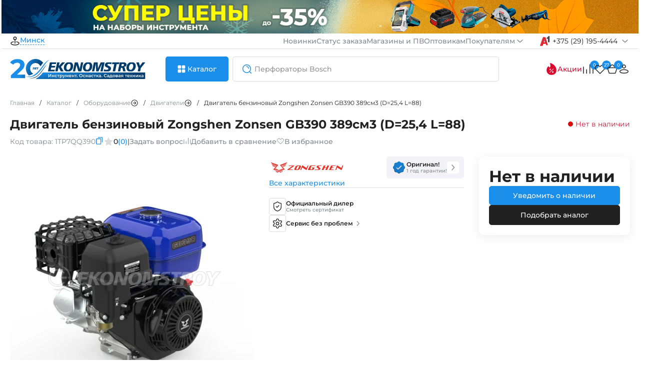

--- FILE ---
content_type: text/html; charset=UTF-8
request_url: https://espt.by/index.php?way=product/promotions/productId&product_id=20644&twig=y
body_size: 70
content:
error

--- FILE ---
content_type: text/html; charset=utf-8
request_url: https://espt.by/index.php?way=product/product/breadcrumbs
body_size: 725
content:
<nav itemscope="itemscope" itemtype="https://schema.org/BreadcrumbList" data-qa="breadcrumbs" class="breadcrumbs">
  	  <div itemprop="itemListElement" itemscope="itemscope" itemtype="https://schema.org/ListItem" class="breadcrumbs-item ">
		<a itemprop="item" href="https://espt.by/" class="breadcrumbs-link ""><span class=""" itemprop="name">Главная</span><meta itemprop="position" content="1"></a>
		<span class="separator">/</span>
	  </div>
  	
  	  <div itemprop="itemListElement" itemscope="itemscope" itemtype="https://schema.org/ListItem" class="breadcrumbs-item ">
		<a itemprop="item" href="https://espt.by/catalog" class="breadcrumbs-link ""><span class=""" itemprop="name">Каталог</span><meta itemprop="position" content="2"></a>
		<span class="separator">/</span>
	  </div>
  	
  	  <div itemprop="itemListElement" itemscope="itemscope" itemtype="https://schema.org/ListItem" class="breadcrumbs-item more-breadcrumbs-categories" data-parent-id="0" data-name="Оборудование">
		<a itemprop="item" href="https://espt.by/oborudovanie" class="breadcrumbs-link"><span itemprop="name">Оборудование</span><svg onClick="categories.breadcrumbs(this, '0', 'Оборудование'); return false;" width="16" height="16"><use xlink:href="#arrow-breadcrumbs"></use></svg><meta itemprop="position" content="3"></a>
		<span class="separator">/</span>
		<div class="b-category-filter" id="categoryList0"> </div>
	  </div>
  	
  	  <div itemprop="itemListElement" itemscope="itemscope" itemtype="https://schema.org/ListItem" class="breadcrumbs-item more-breadcrumbs-categories" data-parent-id="142" data-name="Двигатели">
		<a itemprop="item" href="https://espt.by/oborudovanie/dvigateli" class="breadcrumbs-link"><span itemprop="name">Двигатели</span><svg onClick="categories.breadcrumbs(this, '142', 'Двигатели'); return false;" width="16" height="16"><use xlink:href="#arrow-breadcrumbs"></use></svg><meta itemprop="position" content="4"></a>
		<span class="separator">/</span>
		<div class="b-category-filter" id="categoryList142"> </div>
	  </div>
  	
  	  <div itemprop="itemListElement" itemscope="itemscope" itemtype="https://schema.org/ListItem" class="breadcrumbs-item breadcrumbs-item-overflow">
		<div itemprop="item" href="https://espt.by/dvigatelu-benzinovyi-zonsen-zonsen-gb390-389sm3-d-25-4-l-88" class="breadcrumbs-link breadcrumbs-item-overflow""><span class="breadcrumbs-item-overflow"" itemprop="name">Двигатель бензиновый Zongshen Zonsen GB390 389см3 (D=25,4 L=88)</span><meta itemprop="position" content="5"></div>
		<span class="separator">/</span>
	  </div>
  	
 
</nav>

--- FILE ---
content_type: text/html; charset=utf-8
request_url: https://espt.by/index.php?way=product/product/review&product_id=20644
body_size: 1319
content:
<div class="h6">Отзывы о товаре</div>
<div class="compare-cards cards-fr">
	<div class="review-main-write">
		<div class="review-title">
			<div class="review-stars-num">
				<div class="h6">0 / 5</div>
				<div class="stars-icons">
																		<svg width="20" height="20">
								<use xlink:href="#empty-star"></use>
							</svg>
																								<svg width="20" height="20">
								<use xlink:href="#empty-star"></use>
							</svg>
																								<svg width="20" height="20">
								<use xlink:href="#empty-star"></use>
							</svg>
																								<svg width="20" height="20">
								<use xlink:href="#empty-star"></use>
							</svg>
																								<svg width="20" height="20">
								<use xlink:href="#empty-star"></use>
							</svg>
															</div>
			</div>
			0 отзывов
		</div>

		<button onClick="review.add();"> Оставить отзыв </button>
		<div class="ratings-lines-numbers">

			<div class="form-group-review">
			<div>
				<input class="custom-checkbox" type="checkbox" name="sort_rating[]" value="5" id="review-check5" disabled>
				<label for="review-check5" class="review-check-o"><span></span> 
					5 <svg width="20" height="20" ><use xlink:href="#yellow-star"></use></svg>
				</label>
			</div>
				<div class="rate-review-line">
					<div class="review-line-active" style="width:0%;"></div>
				</div>
				<div class="count-review">(0)</div>
			</div> 
			
			<div class="form-group-review">
			<div>
				<input class="custom-checkbox" type="checkbox" name="sort_rating[]" value="4" id="review-check4" disabled>
				<label for="review-check4" class="review-check-o"><span></span>
					4 <svg width="20" height="20" ><use xlink:href="#yellow-star"></use></svg>
				</label>
			</div>
				<div class="rate-review-line">
					<div class="review-line-active" style="width:0%;"></div>
				</div>
				<div class="count-review">(0)</div>
			</div> 
			
			<div class="form-group-review">
			<div>
				<input class="custom-checkbox" type="checkbox" name="sort_rating[]" value="3" id="review-check3" disabled>
				<label for="review-check3" class="review-check-o"><span></span>
					3 <svg width="20" height="20" ><use xlink:href="#yellow-star"></use></svg>
				</label>
			</div>
				<div class="rate-review-line">
					<div class="review-line-active" style="width:0%;"></div>
				</div>
				<div class="count-review">(0)</div>
			</div> 
			
			<div class="form-group-review">
			<div>
				<input class="custom-checkbox" type="checkbox" name="sort_rating[]" value="2" id="review-check2" disabled>
				<label for="review-check2" class="review-check-o"><span></span>
					2 <svg width="20" height="20" ><use xlink:href="#yellow-star"></use></svg>
				</label>
			</div>
				<div class="rate-review-line">
					<div class="review-line-active" style="width:0%;"></div>
				</div>
				<div class="count-review">(0)</div>
			</div> 
			
			<div class="form-group-review">
			<div>
				<input class="custom-checkbox" type="checkbox" name="sort_rating[]" value="1" id="review-check1" disabled>
				<label for="review-check1" class="review-check-o"><span></span>
					1 <svg width="20" height="20" ><use xlink:href="#yellow-star"></use></svg>
				</label>
			</div>
				<div class="rate-review-line">
					<div class="review-line-active" style="width:0%;"></div>
				</div>
				<div class="count-review">(0)</div>
			</div> 
		</div>
		<div class="service-card">
		<div class="h4">Есть вопросы по товару?</div>
		Задайте вопрос – вам ответит наш эксперт
		<a href="#tab-faq" class="link-more icon">
			Задать вопрос
		</a>
		</div>
	</div>
		
		<div class="photos-and-reviews">
				
		<div class="not-review">
			<div class="h4">Отзывов еще нет. Оставьте отзыв и получите 15 бонусов!</div>
			<p>Поделитесь впечатлением от использования, чтобы помочь другим покупателям в выборе.</p>
		</div>
				</div>
</div>
<script>
$('#tab-reviews').delegate('.load-more-review button', 'click', function(e) {
    e.preventDefault();
	review.page($(this).data('page'));	
});
$('#tab-reviews .sort-links').click(function(event) {
	 event.preventDefault();
	var sortOrderInput = $('input[name="sort_order"]');
	var sortLinksText = $(this).find('span').text();
	
	if (sortLinksText.includes('новые')) {
		$(this).find('span').text('Сначала старые');
		sortOrderInput.val('ASC').trigger('input');
	} else {
		$(this).find('span').text('Сначала новые');
		sortOrderInput.val('DESC').trigger('input');
	}
});
$(document).on('input', 'input[name*=sort_rating], input[name="sort_order"], input[name="sort_photo"]', function(event) {
    // Ваш код обработки изменений в input с определенными именами
	review.sort(20644);
    console.log('Значение изменилось:', $(this).val());
});
</script>


--- FILE ---
content_type: text/html; charset=utf-8
request_url: https://espt.by/index.php?way=product/product/question&product_id=20644
body_size: 1674
content:
<div class="title-faq">
	<div class="h6">Вопросы о товаре</div>
	</div>
	<div class="compare-cards cards-fr">
		<form id="add-question" class="form-faq-btn">
			<div class="order-type-form faq-form">
				<div class="form-group-input">
					<label for="name" class="danger">Имя </label>
					<input class="" name="name" type="text" value="" placeholder="Иван Иванов" required>
				</div>
				<div class="form-group-input">
					<label for="email" class="danger">E-mail</label>
					<input class="" name="email" type="text" value="" placeholder="E-mail" required>
				</div>
				<div class="form-group-input">
					<label for="text" class="danger">Вопрос</label>
					<textarea name="text" placeholder="Напишите свой вопрос по товару" required></textarea>
				</div>
			</div>
			<div class="input-field second-wrap">
			<button type="submit" disabled>Отправить</button>
			</div>
			<div class="informs-faq">
				<div class="inform-faq tag">
					<div><svg width="24" height="24"><use xlink:href="#information"></use></svg></div>
					Заполните, чтобы получать ответы на ваши вопросы. Ваша электронная почта не будет видна другим пользователям
				
				</div>
				<div class="inform-faq tag">
				<div>
				<svg width="24" height="24"><use xlink:href="#information"></use></svg></div>
				Нажимая кнопку «Отправить», я соглашаюсь на получение информации от интернет-магазина и уведомлений о состоянии моих заказов, а также принимаю условия политики конфиденциальности и пользовательского соглашения .
				</div>
			</div>
			
		</form>
		<div class="faqanswers-clients">
							<div class="not-review">
					<div class="h4">Нужна помощь?</div> 
					<p>Задавайте вопросы и наши специалисты помогут вам найти ответ.</p>
				</div>
					</div>
	</div>
<script>
$('#tab-faq').delegate('.load-more-review button', 'click', function(e) {
    e.preventDefault();
	question.page($(this).data('page'));	
});
// Функция для проверки заполненности обязательных полей
function checkRequiredFields() {
    var allFieldsValid = true;
    $('#add-question [required]').each(function() {
        if (!$(this).val()) {
            allFieldsValid = false;
            return false; // Прерываем цикл, если найдено пустое обязательное поле
        }
    });

    return allFieldsValid;
}

// Обработчик отправки формы
$('#add-question').submit(function(event) {
    event.preventDefault();

    var allFieldsValid = checkRequiredFields();

    if (!allFieldsValid) {
        alert('Please fill in all required fields.');
        return;
    }

    var formData = new FormData(this);
	formData.append('product_id', productId);
    $.ajax({
        type: 'POST',
        url: 'index.php?way=product/product/write_question', 
        data: formData,
        contentType: false,
        processData: false,
        success: function(response) {
			console.log(response);
			if(response.success){ 
				$('#add-question')[0].reset();
				alerts.go('success', response.success, '', 'checkbox');
			}
			
        },
        error: function(xhr, status, error) {
            console.error('Error adding review:', error);
        }
    });
});

$('#add-question [required]').on('input', function() {
    var allFieldsValid = checkRequiredFields();
    $('#add-question button[type="submit"]').prop('disabled', !allFieldsValid);
});

$(document).ready(function() {
    var allFieldsValid = checkRequiredFields();
    $('#add-question button[type="submit"]').prop('disabled', !allFieldsValid);
});

</script>	

--- FILE ---
content_type: text/html; charset=utf-8
request_url: https://espt.by/index.php?way=common/search/action
body_size: 1456
content:
<div class="searchAjax-content-left">
			<div class="searchAjax-content-lf">
			<div class="h4">Часто ищут</div>
			<div class="searchAjax-content-scroll">
								<div class="search-history-link" onClick="search.queryInput('Перфоратор SDS-max BOSCH GBH 12-52 D (case)');">
					<svg width="24" height="24"><use xlink:href="#search"></use></svg>
					<span>Перфоратор SDS-max BOSCH GBH 12-52 D (case)</span>
				</div>
								<div class="search-history-link" onClick="search.queryInput('Курвиметр BOSCH GWM 40 (carton)');">
					<svg width="24" height="24"><use xlink:href="#search"></use></svg>
					<span>Курвиметр BOSCH GWM 40 (carton)</span>
				</div>
								<div class="search-history-link" onClick="search.queryInput('Перфоратор SDS-max BOSCH GBH 12-52 DV (case)');">
					<svg width="24" height="24"><use xlink:href="#search"></use></svg>
					<span>Перфоратор SDS-max BOSCH GBH 12-52 DV (case)</span>
				</div>
								<div class="search-history-link" onClick="search.queryInput('Мотокоса HUSQVARNA Травокосилка 555RXT');">
					<svg width="24" height="24"><use xlink:href="#search"></use></svg>
					<span>Мотокоса HUSQVARNA Травокосилка 555RXT</span>
				</div>
								<div class="search-history-link" onClick="search.queryInput('Оснастка к нивелирам BOSCH BT 170 HD (carton)');">
					<svg width="24" height="24"><use xlink:href="#search"></use></svg>
					<span>Оснастка к нивелирам BOSCH BT 170 HD (carton)</span>
				</div>
							</div>
		</div>
					<div class="searchAjax-content-lf" id="queryHistory">
				<div class="h4">История запросов</div>
				<div class="searchAjax-content-scroll">
											<div class="search-history-link">
							<svg width="24" height="24" onClick="search.queryInput('пила дисковая makita sp 6000');"><use xlink:href="#search"></use></svg>
							<span onClick="search.queryInput('пила дисковая makita sp 6000');">пила дисковая makita sp 6000</span>
							<svg width="20" height="20" onClick="search.queryDelete(this, 12061);"><use xlink:href="#cancel"></use></svg>
						</div>
											<div class="search-history-link">
							<svg width="24" height="24" onClick="search.queryInput('makita sp 6000');"><use xlink:href="#search"></use></svg>
							<span onClick="search.queryInput('makita sp 6000');">makita sp 6000</span>
							<svg width="20" height="20" onClick="search.queryDelete(this, 12060);"><use xlink:href="#cancel"></use></svg>
						</div>
											<div class="search-history-link">
							<svg width="24" height="24" onClick="search.queryInput('Пружина');"><use xlink:href="#search"></use></svg>
							<span onClick="search.queryInput('Пружина');">Пружина</span>
							<svg width="20" height="20" onClick="search.queryDelete(this, 12059);"><use xlink:href="#cancel"></use></svg>
						</div>
											<div class="search-history-link">
							<svg width="24" height="24" onClick="search.queryInput('Ремень привода');"><use xlink:href="#search"></use></svg>
							<span onClick="search.queryInput('Ремень привода');">Ремень привода</span>
							<svg width="20" height="20" onClick="search.queryDelete(this, 12053);"><use xlink:href="#cancel"></use></svg>
						</div>
											<div class="search-history-link">
							<svg width="24" height="24" onClick="search.queryInput('Ремен');"><use xlink:href="#search"></use></svg>
							<span onClick="search.queryInput('Ремен');">Ремен</span>
							<svg width="20" height="20" onClick="search.queryDelete(this, 12052);"><use xlink:href="#cancel"></use></svg>
						</div>
									</div>
			</div>
		 
	 
		</div>
<div class="searchAjax-content-right">
	<div class="h4">Вам могут понравиться</div>
		<div class="product-search">
		<div class="product-search-img"><img src="https://espt.by/remote/image/cache/webp/catalog/COF000273-77x77.webp" alt="Отбойный молоток BOSCH GSH 16-30 (case)"></div>
		<div class="product-search-info">
			<div class="product-search-top">
				<a href="https://espt.by/bosch" class="tag-brand">BOSCH</a>
				<div class="product-search-model">Код: <span>0.611.335.100</span></div>
			</div>
			<div class="product-search-name">
				<a href="https://espt.by/otboinyi-molotok-bosch-gsh-16-30?search=" class="title-card">Отбойный молоток BOSCH GSH 16-30 (case)</a>
			</div>
			<div class="price-card">
			
											<div class="h5">6911,00 р.</div>
										</div>
		</div>
	</div>
		<div class="product-search">
		<div class="product-search-img"><img src="https://espt.by/remote/image/cache/webp/catalog/COF004575-77x77.webp" alt="Перфоратор SDS-max BOSCH GBH 12-52 DV (case)"></div>
		<div class="product-search-info">
			<div class="product-search-top">
				<a href="https://espt.by/bosch" class="tag-brand">BOSCH</a>
				<div class="product-search-model">Код: <span>0.611.266.000</span></div>
			</div>
			<div class="product-search-name">
				<a href="https://espt.by/perforator-sds-max-bosch-gbh-12-52-dv?search=" class="title-card">Перфоратор SDS-max BOSCH GBH 12-52 DV (case)</a>
			</div>
			<div class="price-card">
			
											<div class="h5">5746,00 р.</div>
										</div>
		</div>
	</div>
		<div class="product-search">
		<div class="product-search-img"><img src="https://espt.by/remote/image/cache/webp/catalog/COF055964-77x77.webp" alt="Отбойный молоток Milwaukee K1528H (case)"></div>
		<div class="product-search-info">
			<div class="product-search-top">
				<a href="https://espt.by/milwaukee" class="tag-brand">Milwaukee</a>
				<div class="product-search-model">Код: <span>4933464118</span></div>
			</div>
			<div class="product-search-name">
				<a href="https://espt.by/milwaukee-otboynyy-molotok-k1528h-16kg?search=" class="title-card">Отбойный молоток Milwaukee K1528H (case)</a>
			</div>
			<div class="price-card">
			
											<div class="h5">5694,00 р.</div>
										</div>
		</div>
	</div>
		<div class="product-search">
		<div class="product-search-img"><img src="https://espt.by/remote/image/cache/webp/catalog/COF057138-77x77.webp" alt="Бензорез HUSQVARNA K770"></div>
		<div class="product-search-info">
			<div class="product-search-top">
				<a href="https://espt.by/husqvarna" class="tag-brand">HUSQVARNA</a>
				<div class="product-search-model">Код: <span>967 68 21-01</span></div>
			</div>
			<div class="product-search-name">
				<a href="https://espt.by/benzorez-husqvarna-k770-14-967-68-21-01?search=" class="title-card">Бензорез HUSQVARNA K770</a>
			</div>
			<div class="price-card">
			
											<div class="h5">5250,00 р.</div>
										</div>
		</div>
	</div>
		<div class="product-search">
		<div class="product-search-img"><img src="https://espt.by/remote/image/cache/webp/catalog/COF006835-77x77.webp" alt="Перфоратор SDS-max BOSCH GBH 12-52 D (case)"></div>
		<div class="product-search-info">
			<div class="product-search-top">
				<a href="https://espt.by/bosch" class="tag-brand">BOSCH</a>
				<div class="product-search-model">Код: <span>0.611.266.100</span></div>
			</div>
			<div class="product-search-name">
				<a href="https://espt.by/perforator-sds-max-bosch-gbh-12-52-d?search=" class="title-card">Перфоратор SDS-max BOSCH GBH 12-52 D (case)</a>
			</div>
			<div class="price-card">
			
											<div class="h5">5128,00 р.</div>
										</div>
		</div>
	</div>
		<div class="product-search">
		<div class="product-search-img"><img src="https://espt.by/remote/image/cache/webp/catalog/COF002758-77x77.webp" alt="Отбойный молоток BOSCH GSH 11 VC (case)"></div>
		<div class="product-search-info">
			<div class="product-search-top">
				<a href="https://espt.by/bosch" class="tag-brand">BOSCH</a>
				<div class="product-search-model">Код: <span>0.611.336.000</span></div>
			</div>
			<div class="product-search-name">
				<a href="https://espt.by/otboinyi-molotok-bosch-gsh-11-vc?search=" class="title-card">Отбойный молоток BOSCH GSH 11 VC (case)</a>
			</div>
			<div class="price-card">
			
										<div class="h5 action">4499,00 р.</div><span>5259,00 р.</span>
										</div>
		</div>
	</div>
		<div class="product-search">
		<div class="product-search-img"><img src="https://espt.by/remote/image/cache/webp/catalog/COF002757-77x77.webp" alt="Перфоратор SDS-max BOSCH GBH 8-45 D (case)"></div>
		<div class="product-search-info">
			<div class="product-search-top">
				<a href="https://espt.by/bosch" class="tag-brand">BOSCH</a>
				<div class="product-search-model">Код: <span>0.611.265.100</span></div>
			</div>
			<div class="product-search-name">
				<a href="https://espt.by/perforator-sds-max-bosch-gbh-8-45-d?search=" class="title-card">Перфоратор SDS-max BOSCH GBH 8-45 D (case)</a>
			</div>
			<div class="price-card">
			
											<div class="h5">4391,00 р.</div>
										</div>
		</div>
	</div>
		<div class="product-search">
		<div class="product-search-img"><img src="https://espt.by/remote/image/cache/webp/catalog/COF062772-77x77.webp" alt="Пила цепная бензиновая HUSQVARNA 562XP Mark II"></div>
		<div class="product-search-info">
			<div class="product-search-top">
				<a href="https://espt.by/husqvarna" class="tag-brand">HUSQVARNA</a>
				<div class="product-search-model">Код: <span>970 66 35-18</span></div>
			</div>
			<div class="product-search-name">
				<a href="https://espt.by/benzopila-husqvarna-562xp-mark-ii-18-quot-3-8-1-5-68dl?search=" class="title-card">Пила цепная бензиновая HUSQVARNA 562XP Mark II</a>
			</div>
			<div class="price-card">
			
											<div class="h5">3750,00 р.</div>
										</div>
		</div>
	</div>
		</div>



--- FILE ---
content_type: text/css
request_url: https://espt.by/template/view/theme/default/stylesheet/sliders/slider.universal.css
body_size: 1159
content:
.best-products, .action-products{
	width: 100%;
}
.tabs-action.slider-box{
	width:700px;
}
.logo-brand{
	border-radius: 10px;
    border: 1px solid var(--border);
	transition: all 400ms ease;
}
.logo-brand svg {
    display: block;
    margin-left: auto;
    margin-right: auto;
    margin-top: 19px;
    margin-bottom: 19px;
    transition: all 400ms ease;
}
.logo-brand:hover svg{
	transform: scale(1.1);
}
.sliderContent {
	position: relative;
	background: #FFFFFF;
	display: grid;
	overflow: hidden;
}
.sliderContent.initialize{
	overflow: unset;
}
.sliderContent .slider-box {
  display: flex;
  gap: 12px;
  list-style: none;
  /*overflow-x: hidden;*/
  transition: transform 0.5s ease;
  scroll-behavior: smooth;
-webkit-animation-duration: 500ms;
            animation-duration: 500ms;
            -webkit-animation-fill-mode: both;
            animation-fill-mode: both;
 -webkit-animation-name: fadeInSlider;
            animation-name: fadeInSlider;
}
.sliderContent:not(.initialize) .slider-box{
	overflow-x: hidden;
}
/*.slider-product{
	max-width:457px;
}*/
.slider-product .sliderContent:not(.initialize) {
	width: inherit;
}
.slider-box.dragging {
  scroll-behavior: auto;
  cursor: grab;
}
.slider-box .tab {
  cursor: pointer;
  font-size: 1.18rem;
  white-space: nowrap;
  background: #f5f4fd;
  padding: 13px 20px;
  border-radius: 30px;
  border: 1px solid #d8d5f2;
}
.slider-box .tab:hover{
  background: #efedfb;
}
.slider-box.dragging .tab {
  user-select: none;
  pointer-events: none;
}
.slider-box .tab.active{
  color: #fff;
  background: #5372F0;
  border-color: transparent;
}
.slide-prev {
    box-shadow: 0px 0px 10px 0px #00000040;
    content: url(/template/view/theme/default/image/arrow-left.svg);
    transition: all 200ms ease;
    height: 40px;
    width: 40px;
    background: var(--bg);
    border-radius: 100px;
    position: absolute;
	padding: 5px;
    left: -20px;
    top: 50%;
    /*transform: translateY(-50%);*/
	user-select: none;
	cursor: pointer;
	display:none;
	transform: translateY(-50%) translateX(-50%);
}

.slide-next {
    box-shadow: 0px 0px 10px 0px #00000040;
    content: url(/template/view/theme/default/image/arrow-right.svg);
    transition: all 200ms ease;
    height: 40px;
    width: 40px;
    background: var(--bg);
    border-radius: 100px;
    right: -20px;
    position: absolute;
    top: 50%;
    /*transform: translateY(-50%);*/
	padding: 5px;
	user-select: none;
	cursor: pointer;
	display:none;
	transform: translateY(-50%) translateX(50%);
}
.slide-prev {
	opacity: 0;
	transition: opacity 0.3s, transform 0.3s;
}
.slide-next{
	opacity: 0;
	transition: opacity 0.3s, transform 0.3s;
}
[data-sliderq]:hover .slide-prev {
	opacity: 1;
	transform: translateY(-50%) translateX(-3%); /* Move into view */
}
[data-sliderq]:hover .slide-next {
	opacity: 1;
	transform: translateY(-50%) translateX(3%); /* Move into view */
}
.slider-dots{
	bottom: -10px;
    left: 0;
    width: 100%;
    display: flex;
    gap: 10px;
    justify-content: center;
    position: absolute;
    flex-direction: row;
}
.slider-dots .slider-dot{
	width: 40px;
    height: 2px;
    display: inline-block;
    border-radius: 5px;
    background: var(--border);
    cursor: pointer;
}
.slider-dots .slider-dot.slider-dot-active {
    background: var(--black);
}

.pagination .prev {
    content: url(/template/view/theme/default/image/arrow-left.svg);
    padding: 3px;
    transition: all 200ms ease;
    height: 30px;
    width: 30px;
    background: var(--bg);
    user-select: none;
    position: unset;
    transform: unset;
}

.pagination .next {
    padding: 3px;
    content: url(/template/view/theme/default/image/arrow-right.svg);
    transition: all 200ms ease;
    height: 30px;
    width: 30px;
    color: var(--bg);
    user-select: none;
    position: unset;
    transform: unset;
}
.slider-box .product-card-month{
	transition: all 200ms ease;
}
.hero-banners{
	
}
.hero-banner-item{
	width: 100%;
    height: 100%;
    display: flex;
	flex: none;
}
.hero-banner-item img{
	border-radius: var(--radius-m);
	width: inherit;
}
.sliderContent .fade {
  opacity: 0;
  transition: opacity 0.5s ease, visibility 0s 0.5s;
}
.sliderContent .fade-active {
  opacity: 1;
}
@-webkit-keyframes fadeInSlider {
	0% {opacity: 0;}
	100% {opacity: 1;}
 }
 
 @keyframes fadeInSlider {
	0% {opacity: 0;}
	100% {opacity: 1;}
 }
 

--- FILE ---
content_type: text/css
request_url: https://espt.by/template/view/theme/default/stylesheet/theme.css?1763722602
body_size: 41820
content:
/* cyrillic-ext */
@font-face {
  font-family: 'Montserrat';
  font-style: italic;
  font-weight: 100 900;
  src: url(/template/view/theme/default/stylesheet/fonts/montserrat/JTUQjIg1_i6t8kCHKm459WxRxC7mw9c.woff2) format('woff2');
  unicode-range: U+0460-052F, U+1C80-1C88, U+20B4, U+2DE0-2DFF, U+A640-A69F, U+FE2E-FE2F;
  font-display: swap;
}
/* cyrillic */
@font-face {
  font-family: 'Montserrat';
  font-style: italic;
  font-weight: 100 900;
  src: url(/template/view/theme/default/stylesheet/fonts/montserrat/JTUQjIg1_i6t8kCHKm459WxRzS7mw9c.woff2) format('woff2');
  unicode-range: U+0301, U+0400-045F, U+0490-0491, U+04B0-04B1, U+2116;
  font-display: swap;
}
/* latin-ext */
@font-face {
  font-family: 'Montserrat';
  font-style: italic;
  font-weight: 100 900;
  src: url(/template/view/theme/default/stylesheet/fonts/montserrat/JTUQjIg1_i6t8kCHKm459WxRxy7mw9c.woff2) format('woff2');
  unicode-range: U+0100-02AF, U+0304, U+0308, U+0329, U+1E00-1E9F, U+1EF2-1EFF, U+2020, U+20A0-20AB, U+20AD-20C0, U+2113, U+2C60-2C7F, U+A720-A7FF;
  font-display: swap;
}
/* latin */
@font-face {
  font-family: 'Montserrat';
  font-style: italic;
  font-weight: 100 900;
  src: url(/template/view/theme/default/stylesheet/fonts/montserrat/JTUQjIg1_i6t8kCHKm459WxRyS7m.woff2) format('woff2');
  unicode-range: U+0000-00FF, U+0131, U+0152-0153, U+02BB-02BC, U+02C6, U+02DA, U+02DC, U+0304, U+0308, U+0329, U+2000-206F, U+2074, U+20AC, U+2122, U+2191, U+2193, U+2212, U+2215, U+FEFF, U+FFFD;
  font-display: swap;
}
/* cyrillic-ext */
@font-face {
  font-family: 'Montserrat';
  font-style: normal;
  font-weight: 100 900;
  src: url(/template/view/theme/default/stylesheet/fonts/montserrat/JTUSjIg1_i6t8kCHKm459WRhyzbi.woff2) format('woff2');
  unicode-range: U+0460-052F, U+1C80-1C88, U+20B4, U+2DE0-2DFF, U+A640-A69F, U+FE2E-FE2F;
  font-display: swap;
}
/* cyrillic */
@font-face {
  font-family: 'Montserrat';
  font-style: normal;
  font-weight: 100 900;
  src: url(/template/view/theme/default/stylesheet/fonts/montserrat/JTUSjIg1_i6t8kCHKm459W1hyzbi.woff2) format('woff2');
  unicode-range: U+0301, U+0400-045F, U+0490-0491, U+04B0-04B1, U+2116;
  font-display: swap;
}
/* latin-ext */
@font-face {
  font-family: 'Montserrat';
  font-style: normal;
  font-weight: 100 900;
  src: url(/template/view/theme/default/stylesheet/fonts/montserrat/JTUSjIg1_i6t8kCHKm459Wdhyzbi.woff2) format('woff2');
  unicode-range: U+0100-02AF, U+0304, U+0308, U+0329, U+1E00-1E9F, U+1EF2-1EFF, U+2020, U+20A0-20AB, U+20AD-20C0, U+2113, U+2C60-2C7F, U+A720-A7FF;
  font-display: swap;
}
/* latin */
@font-face {
  font-family: 'Montserrat';
  font-style: normal;
  font-weight: 100 900;
  src: url(/template/view/theme/default/stylesheet/fonts/montserrat/JTUSjIg1_i6t8kCHKm459Wlhyw.woff2) format('woff2');
  unicode-range: U+0000-00FF, U+0131, U+0152-0153, U+02BB-02BC, U+02C6, U+02DA, U+02DC, U+0304, U+0308, U+0329, U+2000-206F, U+2074, U+20AC, U+2122, U+2191, U+2193, U+2212, U+2215, U+FEFF, U+FFFD;
  font-display: swap;
}

body {
	orientation: portrait !important;
    margin: 0px;
	font-family: "Montserrat", Arial, sans-serif;
	color: var(--black);
	font-size: 14px;
}
* {
  box-sizing: border-box;
  -webkit-tap-highlight-color: rgba(0, 0, 0, 0);
}
img {
  opacity: 0;
  /*transform: translateY(20px);*/
  transition: opacity 0.5s ease-in-out;
  /*transition: opacity 0.5s ease, transform 0.5s ease;*/
}

img.visible {
  opacity: 1;
 /*transform: translateY(0);*/
}
.visibility-hidden{
	visibility: hidden;
    height: 0;
}
.hidden{
	display:none!important;
}

:root{
	--black: #212121;
	--dark-blue: #003B6A;
	--accent: #1B8EE9;
	--grey: #84888F;
	--border: #DADCDE;
	--bg: #FFFFFF;
	--bg-second: #F3F3F7;
	--bg-3: #E8E8ED;
	--red: #DC092E;
	--green: #06C92E;
	--viol: #6F4CE5;
	--yellow: #FABC22;
	--light-red:#FBEBEB;
	--light-blue:#E9F4FD;
	--light-green: #E7FAEB;
	--w-slider: 6px;
	--h-slider: 2px;
	--spacing-3xs: 5px;
	--spacing-2xs: 10px;
	--spacing-xs: 15px;
	--spacing-s: 20px;
	--spacing-m: 30px;
	--spacing-l: 40px;
	--spacing-xl: 60px;
	--spacing-2xl: 80px;
	--radius-s: 5px;
	--radius-m: 10px;
	--radius-l: 20px;
	--radius-2xl: 100px;
}

header {
	background: var(--bg);
	margin-right: auto;
    margin-left: auto;
}
ul {
    display: block;
    list-style-type: disc;
    margin-block-start: 0em;
    margin-block-end: 0em;
    margin-inline-start: 0px;
    margin-inline-end: 0px;
    padding-inline-start: 0px;
}
p {
    display: block;
    margin-block-start: 0em;
    margin-block-end: 0em;
    margin-inline-start: 0px;
    margin-inline-end: 0px;
}
a{
	color: var(--accent);
	font-size: 14px;
	font-weight:500;
	cursor: pointer;
	text-decoration: none;
	transition: all 200ms ease; 
	-webkit-tap-highlight-color: rgba(0, 0, 0, 0);
}


li {
   display: block;
}
a:hover {
	color: var(--dark-blue);
	svg.arrow{
		stroke: var(--dark-blue);
	}
	svg.arrow1{
		stroke: var(--dark-blue);
	}
	svg.arrow2{
		stroke: var(--dark-blue);
	}
}

h1, .h1 {
	font-size: 32px;
	font-weight: 700;
	color: var(--black);
    margin-block-start: 0em;
    margin-block-end: 0em;
}

h2, .h2{
	font-size: 32px;
	font-weight: 700;
	color: var(--black);
    margin-block-start: 0em;
    margin-block-end: 0em;
}

h3, .h3{
	font-size: 14px;
	font-weight: 500;
	color: var(--black);
    margin-block-start: 0em;
    margin-block-end: 0em;
}


h4, .h4{
	font-size: 16px;
	font-weight: 600;
	color: var(--black);
	margin-block-start: 0em;
    margin-block-end: 0em;
	line-height: 120%;
}

h5, .h5 {
	font-size: 20px;
	font-weight: 600;
	color: var(--black);
	margin-block-start: 0em;
    margin-block-end: 0em;
}

h6, .h6 {
	font-size: 24px;
	font-weight: 600;
	line-height: 120%;
	color: var(--black);
	margin-block-start: 0em;
    margin-block-end: 0em;
	transition: all 200ms ease; 
}

.body16px {
	font-size: 16px;
	line-height: 140%;
}

button, .button{
    cursor: pointer;
    border-radius: var(--radius-s);
	/*border-radius: var(--spacing-2xs);*/
	border: none;
	font-size: 14px;
	font-family: Montserrat;
	font-weight: 500;
    width: 100%;
    background: var(--accent);
    transition: all 300ms ease; 
	padding-block: 0px;
    padding-inline: 0px;
	padding: var(--spacing-2xs) var(--spacing-s);
	/*padding: var(--spacing-2xs) 2px;*/
	color:white;
	user-select: none;
	white-space: nowrap;
}

 button:hover, .button:hover {
    background-color: var(--dark-blue);
	box-shadow:none;
}
.not-button:hover{
	 background-color: var(--accent);
	 cursor:default;
}

form {
	display:flex;
	width: 100%;
}
input{
    height: 100%;
    display: block;
    width: 100%;  height: 44px;
    padding: 12px var(--spacing-xs);
    font-size: 14px;
  font-family: Montserrat;
  border-radius: var(--radius-s);
  border: 1px solid var(--border);
  transition: all 300ms ease; 
  box-sizing: border-box; 
}

input:disabled{
    color: var(--black);
}

.icon{
	display:flex;
}
.mt-5{
	margin-top: var(--spacing-3xs);
}
.header-desktop{
    max-width: 1480px;
	display: flex;
    flex-direction: column;
    flex-wrap: nowrap;
    align-items: center;
	background: var(--bg);
    margin-right: auto;
    margin-left: auto;
}

.wrapper-top-header {
   display: grid;
  /* grid-template-columns: repeat(2, 1fr);*/
	grid-template-columns: 1fr 5fr;
   grid-column-gap: var(--spacing-m);
	align-items: center;
	width: 100%;
   padding: var(--spacing-3xs) var(--spacing-s);
}

.dotted-link {
    color: var(--accent);
    cursor: pointer;
    line-height: 100%;
    display: inline-block;
	white-space: nowrap;
}
.dotted-link:after{ 
	content: '';
	margin-top:2px;
    border-bottom: 1px dashed var(--accent);
    display: block;
}

.headerL1-f-list{
	display: flex;
	flex-direction: row;
    align-items: center;
	gap: var(--spacing-2xs);
}

.headerL1-f-type1{
	color: var(--black);
	font-size: 14px;
	font-weight: 400;
	letter-spacing: 0em;
	padding-right: var(--spacing-m);
	display: flex;
    align-items: center;
	gap:var(--spacing-2xs);
}
.top-menu{
	display: flex;
	list-style: none;
	gap: var(--spacing-m);
	/*max-width: 444px;*/
	align-items: center;
	margin-right: var(--spacing-m);
}
.header-top{
	display: flex;
	flex-direction: row;
    justify-content: flex-end;
}

.header-top a{
	color: var(--grey);
	display: flex;
    align-items: center;
	transition: all 200ms ease; 
	gap: var(--spacing-3xs);
	white-space: nowrap;
}
.header-top a:hover{
	color: var(--accent);
}

.operator-phone {
	display: flex;
	align-items: center;
}

.operator-phone a {
	color: var(--black);
	font-weight:400;
}

.operator-phone p{
	margin-left: var(--spacing-3xs);
	margin-right: var(--spacing-3xs);
}

.operator-phone a:hover {
	color: var(--accent);
}

/*icon animation*/
svg.arrow{
	stroke: var(--grey);
    transition: all 200ms ease; 
  }
 svg.arrow_white{
	stroke: var(--bg);
    transition: all 200ms ease; 
  } 
  
svg.arrow1{
	stroke: var(--grey);
    transition: all 200ms ease; 
  }

svg.arrow2{
	stroke: var(--black);
    transition: all 200ms ease; 
	fill: #dc092e00;
  }
  
svg.arrowBlue{
	stroke: var(--accent);
    transition: all 200ms ease; 
	fill: #dc092e00;
  }


.active-compare svg{
	stroke: var(--accent)!important;
}


.border {
    border-bottom: 1px solid var(--border);
    width: calc(100vw - var(--w-slider)); /*расширяет по ширине браузера*/
}

.wrapper-second-header{
	display: grid;
	grid-template-columns: 1fr 3fr 1fr;
	align-items: center;
	width: 100%;
	padding: var(--spacing-xs) var(--spacing-s);
	gap:40px;
}

.wrapper-second-header .logo{
	user-select:none;
	display: flex;
    align-items: center;
}

.wrapper-second-header .logo a{
	display: flex;
    align-items: center;
}


.video-bg {
	height: 48px;
	padding:0 10px; 
	border-radius: 10px;
	box-shadow: 0 4px 16px 0 rgba(72, 0, 255, 0.38);
	background: #61499e;
	align-items: center;
    display: flex;
	    width: auto;
	justify-content: center;
}

.video-bg:hover{
	background: #61499e;
	box-shadow: 0 4px 16px 0 rgba(72, 0, 255, 0.38);
}

.headerL1-f-list video {

}

.header-second {
	display: flex;
	flex-direction: row;
    justify-content: center;
}

.second-menu{
	display: flex;
	list-style: none;
	gap: var(--spacing-m);
	align-items: center;
}

.action-header{
	display: flex; 
	align-items: center;
	gap: var(--spacing-2xs);
}

.font-second-menu{
	color: var(--black);
	text-decoration: none;
	transition: all 200ms ease; 
}

.font-second-menu:hover {
	color: var(--accent);
	text-decoration: none;
}

.font-second-menu.action-icon-text {
	color: var(--red);
	display: flex;
    align-items: center;
    justify-content: flex-start;
    gap: var(--spacing-2xs);
}

.nav-tabs{
	display: flex;
	align-items: center;
	flex-direction: row;
    justify-content: flex-end;
	gap: var(--spacing-m);
}
.icon-menu-header{
	display: flex;
    align-items: center;
	position: relative;
}
.n-status {
	position: absolute;
    right: 0px;
    top: -8px;
}
.icon-menu-header:last-child{
	margin-right: 0px;
}

.header-count {
	position: absolute;
    top: -5px;
    right: -10px;
    min-width: 18px;
    max-width: 18px;
    height: 18px;
    display: flex;
    align-items: center;
    justify-content: center;
    font-size: 9px;
    border-radius: 100%;
    background: var(--accent);
    color: var(--bg);
}

.icon-menu-header a {
	position: relative;
}


.third-header{
	display: grid;
	grid-template-columns: 1fr 6fr;
	grid-column-gap: 8px;
	position: relative;
	width: 100%;
} 
.third-header .search-form-header{
	grid-column:span 1;
}
.search-form-header {
	grid-column:span 3;
}

.white-link{
	display: flex;
    color: white;
    align-items: center;
    gap: var(--spacing-2xs);
}

.white-link:hover {
    color: white;
 }

.input-field.first-wrap {
	width: 100%;
    
}
.input-field.first-wrap input{
	border-radius: var(--radius-s) 0 0 var(--radius-s);
}

.btn-search{
	font-size: 0px;
	border-radius: 0 var(--radius-s) var(--radius-s) 0;
	padding: var(--spacing-2xs) var(--spacing-s);
	background: none;
}
.third-header .search-form-header .btn-search{
	padding: 12px 3.5px 12px 16px;
}
.btn-search:hover{
	background: none;
}

input:hover {
	border: 1px solid var(--grey);
}
 
input:focus-visible {
	border: 1px solid var(--grey);
	outline: none;
	color: var(--black);
}

.subscription-input{
	width: 100%;
    padding-right: var(--spacing-s);
}

.forth-header{
	position: fixed;
	top:0px;
    background: white;
    width: 100%;
    display: flex;
    justify-content: center;
    z-index: 500;
	box-shadow: 0px 4px 40px 0px #2121211A;
	-webkit-transform: translateY(-100%);
    transform: translateY(-100%);
    -webkit-animation: slideDown .5s ease forwards;
    animation: slideDown .5s ease forwards;
}
.forth-header.hidden {
    -webkit-transform: translateY(0);
    transform: translateY(0);
	-webkit-animation: slideUp .5s ease forwards;
    animation: slideUp .5s ease forwards;
	display: flex;
}

.searchAjax{
    position: absolute;
    width: 100%;
    top: 5px;
    z-index: 100;
    padding: 0px var(--spacing-s);
}
.searchAjax-content{
	border-radius: var(--radius-m);
    box-shadow: 0px 4px 40px 0px #0000001A;
    background: var(--bg);
    display: grid;
    grid-template-columns: 1fr 3fr;
    gap: var(--spacing-m);
    padding: var(--spacing-s) var(--spacing-m);
}
.searchAjax-content-left {
    display: flex;
    flex-direction: column;
    gap: var(--spacing-l);
    justify-content: flex-start;
  }
  
  .searchAjax-content-lf{
    display: flex;
    flex-direction: column;
    gap: var(--spacing-xs);
    justify-content: flex-start;
  }
  
.search-history-link{
	display: grid;
    align-items: center;
    gap: var(--spacing-2xs);
    cursor: pointer;
    font-size: 14px;
    font-weight: 400;
    grid-template-columns:auto 4fr auto; 
  }

.search-more {
    grid-column: span 2;
    display: flex;
}

.search-header-mobile{
  display:none;  
}
  
.search-history-link span {
    width: 100%;
  }
  .search-history-link p{
    font-size: 12px;
    font-weight: 400;
    color: var(--grey);
  }
  .search-history-link h4 {
    padding-bottom: var(--spacing-3xs);
  }  
  
  
.searchAjax-content-right {
    display: grid;
    grid-template-columns: 1fr 1fr;
    gap: var(--spacing-2xs);
    align-content: space-between;
    height: max-content;
  }
  
   .searchAjax-content-right button{
    grid-column: span 2;
    width: max-content;
    margin-right: auto;
    margin-left: auto;
  }

.searchAjax-content-right .h4 {
    grid-column: span 2; 
	margin-bottom: var(--spacing-2xs);
  }
  
.searchAjax-content-scroll{
	overflow: hidden auto;
}
  .searchAjax-content-left .searchAjax-content-scroll{
    max-height: 298px;
    display: flex;
    flex-direction: column;
    gap: var(--spacing-xs);
    justify-content: flex-start;
  }
  
.ellipsis{
  white-space: nowrap;
    overflow: hidden;
    text-overflow: ellipsis;
    display: inline-block;
}

.search-history-link svg {
    stroke: var(--grey);
    transition: all 200ms ease;
    fill: #dc092e00;
  }
  
  .search-history-link span{
  white-space: nowrap;
    overflow: hidden;
    text-overflow: ellipsis;
    display: inline-block;
}

.product-search {
    padding: var(--spacing-s);
    border-radius: var(--radius-m);
    border: 1px solid var(--border);
    display: flex;
    align-items: center;
    justify-content: flex-start;
    gap: var(--spacing-s);
    height: 120px;
  }
  
  
.product-search-img img{
	width: 77px;
	height: 77px;
}

.product-search-info{
	display: flex;
    flex-direction: column;
    justify-content: center;
    gap: var(--spacing-2xs);
	width: 100%;
}
.product-search-info .price-card{
    padding-top: var(--spacing-3xs);
}
.product-search-info .price-card h5{
    font-size: 16px;
}
.product-search-top{
	display: flex;
    justify-content: space-between;
    width: 100%;
}

.product-search-top .tag-brand{
	
}

.product-search-model{
	font-size: 12px;
	font-weight: 400;
	color: var(--grey);
}

.product-search-model span{
	color: var(--black);
}
.product-search-name{
	height: 24px;
}

.product-search-name .title-card {
    padding-top: 0;
}

.s-content-to-header{
	  position: absolute;
	  visibility: hidden;
	  opacity: 0;
	  transition: .3s, opacity .3s;
      position: sticky;
      display: flex;
      flex-direction: column;
      flex-wrap: nowrap;
      align-items: flex-start;
      width: 1480px;
      margin-right: auto;
      margin-left: auto;
      top: 50px;
      z-index: 2;
	 /* transform: scale(0);
	  transform-origin: 55% 0%;*/
}

.s-content-to-header:not(.hiddenA) {
	visibility: visible;
    opacity: 1;
    box-sizing: border-box;
    /*transform: scale(1);*/
}

.sticky-header {
	display: grid;
    grid-template-columns: 1fr 3fr;
    grid-column-gap: var(--spacing-m);
    width: 1480px;
    padding: var(--spacing-3xs) var(--spacing-s);
}

.sticky-menu-elements{
	display: flex;
	align-items: center;
	gap: var(--spacing-m);
}

.hero-section-flex {
	display: flex;
    flex-direction: column;
    flex-wrap: nowrap;
    align-items: center;
	width: 1480px;
    margin-right: auto;
    margin-left: auto;
    padding: var(--spacing-xs) var(--spacing-s) var(--spacing-l) var(--spacing-s);
}

.hero-section {
	display: grid;
    grid-template-columns: 1fr 1fr 1fr 1fr;
    grid-column-gap: var(--spacing-m);
}

.nav-item {
	position:relative;
	border-bottom: 1px solid var(--border);	
}

.nav-item:last-child {
	border-bottom: none;	
}

.nav-item a{
	display: flex;
    align-items: center;
	justify-content: flex-start;
	line-height: 100%;
	padding: var(--spacing-xs) var(--spacing-l) var(--spacing-xs) var(--spacing-s);
}


.nav-link {
	color: var(--black);
	font-weight: 400;
}

.nav-link:hover{
	color: var(--accent);
	font-weight: 400;
}
.arrow{
	position:absolute;
	right: var(--spacing-2xs);
}

/*change color of icon in catalog menu*/
.nav-item:hover{
	svg.arrow path{
		stroke: var(--accent);
	}
}
.navbar-nav {
	 padding: 0;
    border: 1px solid var(--border);
    border-radius: var(--radius-m);
    background: var(--bg);
}

footer {
	background: var(--bg-second);
	margin-top: 140px;
}

.newsletter {
	background: var(--bg-3);
	display: flex;
    justify-content: center;
}

.flex{
	display: flex;
    flex-direction: column;
    flex-wrap: nowrap;
    align-items: center;
	width: 1480px;
    margin-right: auto;
    margin-left: auto;
    padding: 0 var(--spacing-s);
}

.nl-section{
	display: grid;
    grid-template-columns: repeat(2, 1fr);
    grid-column-gap: var(--spacing-m);
    align-items: center;
    width: 1480px;
    padding: var(--spacing-2xs) var(--spacing-s);
}

.btn-shadow{
	line-height:120%;
	border: 1px solid var(--accent);
}

.btn-shadow:hover{
	line-height:120%;
	border: 1px solid var(--dark-blue);
}

.btn-shadow-s{
	line-height:120%;
	background: #06C92E1A;
	color:#06C92E;
	border: 1px solid #06C92E;
}
.btn-shadow-s:hover{
	color:var(--bg);
	background-color:#06C92E;
}

.footer-list{
	display: flex;
    flex-direction: column;
	gap: var(--spacing-xs);
}


.footer-link {
	font-weight: 400;
	color: var(--grey);
}

.footer-link:hover {
	color: var(--accent);
}

.main-footer{
    display: flex;
    width: 100%;
    justify-content: center;
    padding: 50px var(--spacing-s);
    flex-direction: column;
    max-width: 1480px;
    margin-left: auto;
    margin-right: auto;
}

.first-wrap-footer{
	display: grid;
	grid-template-columns: repeat(5,1fr);
	grid-column-gap: var(--spacing-m);
}
.wrap-footer-part{
	display: grid;
	grid-template-columns: repeat(3, 1fr);
	grid-column-gap: var(--spacing-m);
	grid-column: span 2;
}
.first-wrap-footer h4{
	padding: 0 0 var(--spacing-s) 0;
}
.first-wrap-footer .h4{
	padding: 0 0 var(--spacing-s) 0;
}

.information-block.addresses{
    display: flex;
    flex-direction: column;
}

.list-footer {
	display: flex;
    flex-direction: column;
    gap: var(--spacing-m);
}

.information-block.addresses p{
	padding-bottom: var(--spacing-xs);
	font-size: 16px;
}

.link-more{
  display: flex;
    align-items: center;
}
.link-more:after{ 
  width: 24px;
  height: 24px;
  display: inline-block;
  content: '';
  mask: url("data:image/svg+xml;charset=UTF-8,%3csvg width='24' height='24' viewBox='0 0 24 24' fill='none' xmlns='http://www.w3.org/2000/svg'%3e%3cpath d='M10 7L15 12L10 17' stroke='%231B8EE9' stroke-width='1.5' stroke-linecap='round' stroke-linejoin='round'/%3e%3c/svg%3e") no-repeat 50% 50%;
  mask-size: cover;
  background-color: var(--accent);
  margin-left: var(--spacing-3xs);
  transition: all 200ms ease;
}

.link-more:hover:after{
  background-color: var(--dark-blue);
}

.contact-list a{
	font-size:14px;
	color: var(--black);
	display: flex;
    align-items: center;
	font-weight: 400;
}

.contact-list svg{
	margin-right: var(--spacing-2xs);
}

.contact-list a:nth-child(2){
	align-items: flex-start;
	padding: var(--spacing-2xs) 0;
}

.contact-list a:hover{
	color: var(--accent);
}

.contact-list{
	padding: var(--spacing-xs) 0;
}

.app-mobile-pic{
line-height: 0;
}

.app-mobile-pic a{
	margin-right: var(--spacing-s);
	display: inline-flex;
}
.app-mobile-pic img{
	width: 40px;
	height: 40px;
	border-radius: var(--radius-s);
}
.contact-footer{
	padding-bottom: var(--spacing-m);
}

.list-footer h6:hover{
	color: var(--accent);
}
.input-field.second-wrap{
	display: flex;
}

.second-wrap-footer {
	display: grid;
	grid-template-columns: 1fr 1fr;
	padding: var(--spacing-s) 0;
	grid-column-gap: var(--spacing-m);
	border-bottom: 1px solid var(--border);
	border-top: 1px solid var(--border);
	margin: 50px 0 var(--spacing-s) 0;
}
.copyright{
	display: flex;
    align-items: center;
    justify-content: flex-end;
}

.method-payments {
	display: flex;
    align-items: center;
    flex-wrap: wrap;
	gap: var(--spacing-m);
}

.third-wrap-footer {
	display: grid;
	grid-template-columns: 1fr;
	gap: var(--spacing-xs);
}

.third-wrap-footer p{
	color: var(--grey);
	font-size: 12px;
}

.ocf-container{
	position:relative;
	width: 264px;
	z-index:0;
}

/*shop cards*/
.shop-cards {
	display: grid;
	grid-template-columns: 1fr 1fr 1fr 1fr 1fr;
	grid-column-gap: var(--spacing-m);
}

.product-card-previw {
	padding: var(--spacing-xs);
	border-radius: var(--radius-m);
	border: 1px solid var(--border);
	transition: all 300ms ease;
	position:relative;	
}

.stickers{
	display: inline-grid;
    justify-items: start;
	gap: var(--spacing-3xs);
	position:absolute;
	/*left: var(--spacing-xs);*/
	top: var(--spacing-xs);
}

.sticker{
	font-size:12px;
	color: var(--bg);
	padding: 2px var(--spacing-3xs);
	display: inline;
	text-transform:uppercase;
	border-radius:5px;
}
.sticker-image{
	display: inline;
}

.sticker-action{
	background: var(--red);
}

.sticker-new{
	background: var(--accent);
}

.sticker-recommend{
	background: var(--green);
}

.sticker-promo{
	background: var(--viol);
}

.product-card-previw:hover{ 
	border: 1px solid var(--accent);
}

.product-card-picture {
    align-items: center;
    display: flex;
    height: auto;
    justify-content: center;
    position: relative;
    text-decoration: none;
    width: 100%;
	user-select: none;
}

.product-card-image {
    display: block;
    object-fit: contain;
	/*max-width: 300px;
	width: 100%;*/
	width: 100%;
    height: 100%;
    max-height: 300px;
}

.product-card-dots {
	position: absolute;
    display: flex;
    height: 100%;
    top: -8px;
    width: 100%;
    justify-content: center;
	gap: var(--spacing-2xs);
	align-items: flex-end;
	cursor:pointer;
}

.product-card-dot {
    width: 40px;
    border-bottom: 0px solid var(--border);
	height: 100%;
	transition: all 200ms ease;
}


.product-card-dots:not(:hover) .product-card-dot:first-child {
    border-bottom: 0px solid var(--accent);
}

.product-card-dot:hover {
    border-bottom: 0px solid var(--accent);
}

.card-flex-center {
	display: flex;
	align-items: center;
	width: 100%;
	justify-content: center;
	position: absolute;
	bottom: 0px;
}
.card-padding-dots {
	max-width: 66px;
	width: fit-content;
	padding: 4px 8px;
	border-radius: 20px;
	background: #0000001A;
	backdrop-filter: blur(32px);
	overflow: hidden;
	position: relative;
}
.card-owerflow-dots {
	overflow: hidden;
	display: flex;
	justify-content: space-between;
	width: 100%;
}
.card-dots {
	display: flex;
	align-items: center;
	gap: 4px;
	transition: transform 0.4s ease;
	will-change: transform;
	white-space: nowrap;
}
.product-card-previw .card-dots {
	display: flex;
	align-items: center;
	height: 4px;
}
.card-dot {
	opacity: 0.3;
	display: inline-block;
	width: 4px;
	height: 4px;
	/*background-color: #003B6A;*/
	background-image: url("data:image/svg+xml,%3Csvg xmlns='http://www.w3.org/2000/svg' width='4' height='5' viewBox='0 0 4 5' fill='none'%3E %3Ccircle cx='2' cy='2.5' r='2' fill='%23003B6A'/%3E %3C/svg%3E");
	border-radius: 50%;
	/*cursor: pointer;*/
	transition: opacity 0.4s ease, width 0.4s ease, height 0.4s ease;
}
.card-dot.active {
	opacity: 1;
}
.card-dot.next, .card-dot.prev {
	width: 4px;
	height: 4px;
}
.description-card{
	margin: var(--spacing-2xs) 0 0 0;
}
.subdata-card{
	display: flex;
    justify-content: space-between;
    align-items: center;
	padding-top: var(--spacing-3xs);
}
.model-card-p{
	font-size: 12px;
	font-weight: 400;
}
.model-card-p .copy-go{
	transition: all 200msease;
}
.model-card-p .copy-go:hover{
	color: var(--accent);
	transition: all 200msease;
}
.review-card-p{
	display: flex;
    gap: 5px;
    align-items: center;
}
.review-card-n1-p{
	font-size: 12px;
	font-weight: 500;
	color: #FABC22;
}
.review-card-n1-p.grey-text{
	color: var(--grey);
}
.review-card-n2-p{
	font-size: 12px;
	font-weight: 400;
	color: var(--grey);
}
.name-card{
	display: flex;
    flex-direction: column;
}

.title-card {
	padding-top: var(--spacing-3xs);
	font-size: 14px;
    font-weight: 500;
    color: var(--black);
	line-height:120%;
	-webkit-line-clamp: 2;
	max-height: 38px;
    overflow: hidden;
	display: -webkit-box;
    -webkit-box-orient: vertical;
	height: 38px;
}
.searchAjax-content .title-card {
	height: 34px;
}
.title-card:hover{
    color: var(--accent);
}

.tag-brand {
	color: var(--accent);
	font-size: 12px;
	font-weight:500;
	transition: all 200ms ease;
	height: 15px;
}

.tag-brand:hover {
	color: var(--dark-blue);
}

.action {
	color: var(--red);
}

.price-card span {
	text-decoration: line-through;
	color: var(--grey);
	line-height: 120%;
	font-size: 12px;
}

.price-inform span {
	text-decoration: line-through;
	color: var(--grey);
	line-height: 120%;
	font-size: 12px;
}

.price-inform {
	display: flex;
	align-items: baseline;
	gap:var(--spacing-3xs);
}

.price-card {
	display: flex;
    align-items: center;
    gap: var(--spacing-2xs);
	padding: var(--spacing-xs) 0;
}

.button-card {
	display:flex;
	align-items: center;
	gap: var(--spacing-s);
	user-select: none;
}


/**/


.icon-svg--color-silver{
	fill: #dc092e00;
}

.icon-svg--color-silver:hover{
  fill: var(--red);
  color: var(--red);
  stroke: var(--red);
}

.icon-svg--color-blue:hover {
  fill: var(--red);
  color: var(--red);
  stroke: var(--red);
}


.icon-svg--color-blue {
  fill: var(--red);
  color: var(--red);
  stroke: var(--red);
}

.icon-svg {
  display: inline-block;
  vertical-align: middle;
  height: 24px;
  width: 24px;
}

.heart-stroke{
	stroke: var(--grey);
}



/* position the active state heart*/
.heart-full {
  position: absolute;
  left: 0;
  top: 0;
  opacity: 0;
}

/* // firework effect styles */
.btn__effect {
  display: inline-flex;
  position: relative;
}
.effect-group {
  position: absolute;
  top: 0;
  left: 0;
  width: 100%;
  height: 100%;
  transform: rotate(25deg);
  .effect {
    display: block;
    position: absolute;
    top: 38%;
    left: 50%;
    width: 20px;
    transform-origin: 0px 2px;
    &:nth-child(2) {
      transform: rotate(72deg);
    }
    &:nth-child(3) {
       transform: rotate(144deg);
    }
    &:nth-child(4) {
      transform: rotate(216deg);
    }
    &:nth-child(5) {
      transform: rotate(288deg);
    }
    &:before {
      content: "";
      display: block;
      position: absolute;
      right: 0;
      border-radius: var(--radius-2xl);
      height: 3px;
      background: var(--accent);
    }
    &:after {
      content: "";
      display: block;
      position: absolute;
      top: 10px;
      right: 10%;
      border-radius: 100000px;
      width: 3px;
      height: 3px;
      background: var(--yellow);
      transform: scale(0, 0);
    }
  }
}

/* // TRIGGER ANIMATIONS */
/* // Generic */
.active {
  .heart-stroke {
    opacity: 0;
  }
  .heart-full {
    opacity: 1;
  }
  .icon-svg {
    animation: bounceIn 0.5s linear;
  }
  .effect:before {
    animation: fireworkLine 0.5s linear 0.1s;
  }
  .effect:after {
    animation: fireworkPoint 0.5s linear 0.1s;
  }
}


.main-section{
	display: grid;
	grid-template-columns: 1fr 1fr 1fr;
	gap: var(--spacing-m);
}

.banner-section{
	display: grid;
	position: relative;
	z-index:0;
	grid-column: span 2;	
	height: fit-content;
}

.minor{
	grid-column: span 3;
}

.swiper-slider{
	display: inherit;
	width: auto !important;
	max-width: 100% ;
	Height: 400px;
	z-index:0;
	border-radius: var(--radius-m);
	user-select:none;
}

.swiper-button-next, .swiper-button-prev {
  display: flex;
  align-items: center;
  justify-content: center;
  padding: 1rem;
  width: 40px;
  height: 40px;
  border-radius: 100%;
  color: var(--black);
  background: var(--bg);
  box-shadow: 0px 0px 10px 0px #00000040;
  user-select: none;
  transition: background 300ms ease;
}
.swiper-button-prev {
            position: absolute;
            top: 50%;
            transform: translateX(-50%);
            opacity: 0;
            transition: opacity 0.3s, transform 0.3s;
        }
     .swiper-button-next {
            position: absolute;
            top: 50%;
            transform: translateX(50%);
            opacity: 0;
            transition: opacity 0.3s, transform 0.3s;
        }
        .swiper:hover .swiper-button-prev {
            opacity: 1;
            transform: translateY(0) translateX(-3%); /* Move into view */
        }
     .swiper:hover .swiper-button-next {
            opacity: 1;
            transform: translateY(0) translateX(3%); /* Move into view */
        }

/* .swiper-button-prev:hover, .swiper-button-next:hover { */
		/* background: var(--accent); */
		/* transition: all 300ms ease; */
	/* } */

/* // ANIMATIONS */

/* // subtle heart pulse on hover (grey) */
@keyframes pulse {
  0% {
    opacity: 1;
    transform-origin: center center;
    transform: scale(1);
  }
  50% {
    opacity: 0.6;
    transform: scale(1.15);
  }
  100% {
    opacity: 1;
    transform: scale(1);
  }
}

/* // subtle heart pulse on hover (grey to blue) */
@keyframes pulseBlue {
  0% {
    transform-origin: center center;
    transform: scale(1);
    fill: var(--grey);
  }
  50% {
    transform: scale(1.15);
    fill: var(--red);
  }
  100% {
    transform: scale(1);
    fill: var(--grey);
  }
}

/* // fireworks animations */
@keyframes fireworkLine {
  0% {
    right: 20%;
    transform: scale(0, 0);
  }
  25% {
    right: 20%;
    width: 6px;
    transform: scale(1, 1);
  }
  35% {
    right: 0;
    width: 35%;
  }
  70% {
    right: 0;
    width: 4px;
    transform: scale(1, 1);
  }
  100% {
    right: 0;
    transform: scale(0, 0);
  }
}
@keyframes fireworkPoint {
  30% {
    transform: scale(0, 0);
  }
  60% {
    transform: scale(1, 1);
  }
  100% {
    transform: scale(0, 0);
  }
}

@keyframes bounceIn {
  0% {
    transform: scale(0);
  }
  30% {
    transform: scale(1.25);
  }
  50% {
    transform: scale(0.9);
  }
  70% {
    transform: scale(1.1);
  }
  80% {
    transform: scale(1);
  }
}

/* // WIP deactivate state */
@keyframes crackLeft {
  0% {
    transform: rotate(0deg);
  }
  100% {
    transform: rotate(-45deg);
  }
}

@keyframes crackRight {
  0% {
    transform: rotate(0deg);
  }
  100% {
    transform: rotate(45deg);
  }
}

@keyframes crack {
  0% {
    stroke-dasharray: 15;
    stroke-dashoffset: 15;
  }
  80% {
    stroke-dasharray: 15;
    stroke-dashoffset: 0;
    opacity: 1;
  }
  100% {
    opacity: 0;
  }
}

@keyframes hide {
  0% {
    opacity: 1;
  }
  100% {
    opacity: 0;
  }
}

.mounth-pic img{
	height: 135px;
	width: 100%;
    object-fit: contain;
	background: var(--bg);
	border-radius: var(--radius-s);
}


.products-month {
	border-radius: var(--radius-m);
    border: 1px solid var(--border);
    height: 400px;
    display: inherit;
	position:relative;
}

.product-card-month{
	position:relative;	
	padding: 25px var(--spacing-s);
}

.product-card-month .stickers {
	left: 20px;
    top: 25px;
}

.slider-header {
	background: var(--bg-second);
	padding: var(--spacing-2xs) var(--spacing-xs);
	display: flex;
    justify-content: space-between;
    align-items: center;
	border-radius: var(--radius-m);
}

.month {
	color: var(--black);
	font-weight: 600;
	font-size: 14px;
}

.pagination .swiper-button-prev, 
.pagination .swiper-button-next {
	width: 30px;
    height: 30px;
	position:absolute;
	box-shadow: none;
	user-select: none;
}

.products-sl{
    width: 100%;
    display: flex;

}
.promotional-slider{
overflow: hidden;
}

.slick-arrow {
        width: 30px;
        height: 30px;
        border-radius: 1000px;
        -webkit-appearance: none;
        border: 0;
        background: var(--bg);
        outline: none;

     &:hover{
       cursor:pointer;
	   background: var(--bg-second);
     }
     
 
	 
    }
    .dotsAleh{
		bottom: -20px;
		left: 0;
		width: 100%;
		display: flex;
		gap: var(--spacing-2xs);
		justify-content: center;
		position: absolute;
		flex-direction: row;
	}
	.slick-dots{
		display: flex;
    align-items: center;
	gap: var(--spacing-2xs);
	}
.slick-dots li button {
    font-size: 0;
    line-height: 0;
    padding: 0;
    width: 40px;
    height: 2px;
    display: inline-block;
    border-radius: var(--swiper-pagination-bullet-border-radius, 50%);
    background: var(--border);
	user-select: none;
}

.slick-dots li.slick-active button {
    font-size: 0;
    line-height: 0;
    padding: 0;
    width: 40px;
    height: 2px;
    display: inline-block;
    border-radius: var(--swiper-pagination-bullet-border-radius, 50%);
    background: var(--black);
	user-select: none;
}
	
.pagination .next{
	padding: 3px;
	content: url(/template/view/theme/default/image/arrow-right.svg);
    transition: all 200ms ease;
    height: 30px;
	width:30px;
    color: var(--bg);
	user-select:none;
}

.pagination .prev{
	content: url(/template/view/theme/default/image/arrow-left.svg);
	padding: 3px;
    transition: all 200ms ease;
    height: 30px;
	width:30px;
    background: var(--bg);
	user-select:none;
}

.pagination {
	line-height: 0;
	display: flex;
    gap: var(--spacing-2xs);
	user-select: none;
}

.advantages{
	display: grid;
	grid-template-columns: 1fr 1fr 1fr;
	gap: var(--spacing-m);
}

.products-month{
 position:relative;
}

.dotsAleh{
bottom: -10px;
left: 0;
width: 100%;
display: flex;
  gap: var(--spacing-2xs);
  justify-content: center;
  position: absolute;
  flex-direction: row;
}

.dotsAleh .slick-dots{
   display: flex;
    gap: var(--spacing-2xs);
    justify-content: center;
}
.dotsAleh .slick-dots span{
  width: 40px;
  height: 2px;
  display: inline-block;
  border-radius: var(--radius-s);
  background: var(--border);
  cursor: pointer;
}
.dotsAleh .slick-dots span.slick-active{
  background: var(--black);
}

.advantages {
	margin-top: var(--spacing-m);
}

.bg-dvantages{
	background: var(--bg-second);
	border-radius: var(--radius-m);
	position:relative;
	height: 190px;
	padding: var(--spacing-s);
	display:flex;
	flex-direction: column;
    justify-content: space-between;
}

.bg-dvantages h5{
	margin-bottom: var(--spacing-2xs);
}

.advantages-pics {
	position: absolute;
    right: 0;
	bottom: 0;
	width: 138px;
	user-select: none;
}

.description-adv {
	width: 180px;
	line-height: 140%;
}

.brands {
    display: flex;
    flex-direction: column;
    flex-wrap: nowrap;
	width: 100%;
	user-select: none;
	margin-top: var(--spacing-l);
}

.brands .h2 {
	padding-bottom: var(--spacing-m);
}

.logos-pagination{
	position:relative;
	/*overflow: hidden;*/
}

.logos-pagination .slick-slide {
    border-radius: var(--radius-m);
    border: 1px solid var(--border);
}

.manufacturers-sl .slick-track {
	width: 100%;
    display: flex;
    gap: var(--spacing-m);
}


.manufacturers-sl .slick-slide svg{
	display: block;
    margin-left: auto;
    margin-right: auto;
	margin-top: 19px;
    margin-bottom: 19px;
	transition: all 400ms ease;
}

.manufacturers-sl .slick-slide:hover svg{
	transform: scale(1.1);
}

.manufacturers-sl .pagination-brands{
	position:absolute;
}

.brand-prev {
    box-shadow: 0px 0px 10px 0px #00000040;
    content: url(/template/view/theme/default/image/arrow-left.svg);
    transition: all 200ms ease;
    height: 40px;
    width: 40px;
    background: var(--bg);
    border-radius: var(--radius-2xl);
    position: absolute;
	padding: var(--spacing-3xs);
    left: -20px;
    top: 50%;
    transform: translateY(-50%);
	user-select: none;
	cursor: pointer;
}

.brand-next {
    box-shadow: 0px 0px 10px 0px #00000040;
    content: url(/template/view/theme/default/image/arrow-right.svg);
    transition: all 200ms ease;
    height: 40px;
    width: 40px;
    background: var(--bg);
    border-radius: var(--radius-2xl);
    right: -20px;
    position: absolute;
    top: 50%;
    transform: translateY(-50%);
	padding: var(--spacing-3xs);
	user-select: none;
	cursor: pointer;
}

.gradient-right {
	display:none;
    position: absolute;
    height: 100%;
    width: 150px;
    top: 0;
    right: 0px;
    background: linear-gradient(89.82deg, rgba(255, 255, 255, 0) 0.14%, var(--bg) 90.31%);
}

.gradient-left {
	display:none;
    position: absolute;
    height: 100%;
    width: 150px;
    top: 0;
    left: 0px;
    background: linear-gradient(89.82deg, var(--bg) 0.14%, rgba(255, 255, 255, 0) 90.31%);
}

.category-wall{
	display: flex;
	flex-direction: column;
	gap: 10px;
	width: 150px;
	max-width: 150px !important;
    min-width: 150px !important;
}
.category-wall-img{
	background: #F3F3F7;
	width: 150px;
	height: 150px;
	border-radius: 10px;
	display: flex;
	align-items: center;
	justify-content: center;
	cursor:pointer;
}
.category-wall-img img{
	background: #F3F3F7;
	width: 150px;
	border-radius: 10px;
	/*mix-blend-mode: multiply;*/
	display:flex;
}
.hits-sales .slide-prev,
.hits-sales .slide-next{
	top:80px;	
}
.category-wall-title{
	text-align: center;
}
.category-wall-title a{
	font-weight: 500;
	font-size: 14px;
	line-height: 100%;
	text-align: center;
	color: #212121;
}
.category-wall:hover .category-wall-title a{
	color: var(--accent);
}
.category-wall-title a span{
	color: #84888F;
}
.hits-sales {
    display: flex;
    flex-direction: column;
    flex-wrap: nowrap;
	width: 100%;
	margin-top: var(--spacing-l);
	/*margin-bottom: var(--spacing-2xl);*/
}

.hits-category{
    display: grid;
    grid-template-columns: 1fr 1fr 1fr 1fr;
    grid-column-gap: var(--spacing-m);
}


/*ÐºÐ°Ñ‚Ð°Ð»Ð¾Ð³*/
.flex-content {
    display: flex;
    max-width: 1480px;
    padding: var(--spacing-m) var(--spacing-s) 0 var(--spacing-s);
    margin-right: auto;
    margin-left: auto;
    flex-direction: column;
}

.breadcrumbs-content{
	margin-bottom: var(--spacing-s);	
}
.breadcrumbs-item svg {
	fill: #212121;
	transition: all 200ms ease;
	cursor:pointer;
}
.breadcrumbs-content .breadcrumbs{
	display: flex;
    align-items: center;
    /*overflow: auto hidden;*/
    width: -webkit-fill-available;
    flex-direction: row;
    flex-wrap: nowrap;
    justify-content: flex-start;
    scrollbar-width: none;
}
.breadcrumbs .breadcrumbs-item{
	display: flex;
    align-items: center;
    white-space: nowrap;
	position: relative;
}
.breadcrumbs .breadcrumbs-item-overflow{
	overflow: hidden;
    text-overflow: ellipsis;
    white-space: nowrap;
}
.breadcrumbs .breadcrumbs-item .breadcrumbs-link{
	color: var(--grey);
	font-size:12px;
	font-weight:400;
	display: flex;
    align-items: center;
    gap: 5px;
}
.breadcrumbs .breadcrumbs-item a.breadcrumbs-link:hover{
	color: var(--accent);
}
.breadcrumbs-item .separator {
    padding: 0 var(--spacing-2xs);
	font-weight: 400; 
	font-size:12px;
}
.breadcrumbs-item:last-child .separator {
    display: none;
}
.breadcrumbs-item:last-child .breadcrumbs-link {
    color: var(--black);
}
.breadcrumbs-item:last-child .breadcrumbs-link span{
    color: var(--black);
	pointer-events: none;
}

.action-content {
	display:flex;
	padding-bottom: var(--spacing-m);
	justify-content: space-between;
    align-items: center;
}


.tabs-action{
	display: flex;
    align-items: center;
	gap: var(--spacing-2xs);
	position: relative;
}
.tabs-action .tab-action {
    position: relative;
    padding: var(--spacing-2xs) var(--spacing-s);
    border-radius: var(--radius-s);
    background: var(--bg-second);
    transition: all 300ms ease;
    user-select: none;
    font-size: 14px;
    font-weight: 500;
    color: var(--black);
    min-width: max-content;
    cursor: pointer;
    white-space: nowrap;
    overflow: hidden; /* Добавлено для скрытия выходящих за границы псевдоэлементов */
}

.tabs-action .tab-action:hover {
    color: var(--accent);
}

/*.tabs-action .tab-action:active {
    color: var(--bg);
    background: var(--dark-blue);
}*/

.tabs-action .tab-action.active {
    color: var(--bg);
    background: var(--dark-blue);
}

.content-grid-two{
	padding-top: var(--spacing-m);
	display: grid;
    grid-template-columns: 1fr 4fr;
    grid-column-gap: var(--spacing-m);
	
}

.category-sort{
	display: flex;
    justify-content: space-between;
    padding-bottom: var(--spacing-xs);
    align-items: center;
}
.category-sort .products-size{
	
}
.category-sort .products-size span{
	font-size: 14px;
	font-weight: 400;
	color: var(--black);
	margin-right: var(--spacing-2xs);
}

.category-products{
	display: grid;
    grid-template-columns: repeat(4, minmax(0, 1fr));
    gap: var(--spacing-m);
}


.custom-dropdown {
  position: relative;
  display: inline-block;
}

.selected-option {
	position: relative;
    padding: var(--spacing-3xs) var(--spacing-2xs) var(--spacing-3xs) var(--spacing-2xs);
    border: 1px solid var(--border);
    border-radius: var(--radius-m);
    cursor: pointer;
    color: var(--black);
    font-size: 14px;
    font-weight: 400;
    display: flex;
    align-items: center;
}

.dropdown-content {
  display: none;
  position: absolute;
  background-color: #f9f9f9;
  box-shadow: 0 2px 5px rgba(0,0,0,0.1);
  border-radius: 4px;
  z-index: 1;
  width: max-content;
  min-width: -webkit-fill-available;
}

.dropdown-option {
  padding: 8px;
  cursor: pointer;
	
}
.dropdown-option:hover {
   background: var(--bg);
	border-radius: 4px;
}
.custom-dropdown.open .dropdown-content {
  display: block;
}
.products-sort{
	display:flex;
	align-items: center;
	gap: var(--spacing-2xs);
}
.products-sort .selected-option{
	padding: 0;
    border: 1px solid #dadcde00;
} 

.pagination-contents{
	/*display: flex;
    justify-content: space-between;
    align-items: center;
    padding-top: 30px;*/
	display: grid;
    justify-content: space-between;
    align-items: center;
    padding-top: 30px;
    grid-template-columns: auto 1fr auto;
    justify-items: center;
}
.pagination-contents .pagination-counter{
	font-size: 12px;
	font-weight: 400;
	text-align: left;
	color: var(--black);
}
.pagination-contents .pagination-more{
	color: var(--accent);
	display: flex;
    align-items: center;
	cursor:pointer;
    gap: var(--spacing-3xs);
	svg.arrow1 {
		stroke: var(--accent);
	}
	justify-content: flex-end;
}
.pagination-contents .pagination-more:hover{
	color: var(--dark-blue);
	svg.arrow1 {
		stroke: var(--dark-blue);
	}
}

.pagination-more {
  height: 1em;
  line-height: 1em;
  overflow: hidden;
  text-align: center;
  text-decoration: none;
  transition: all 0.3s ease, background-color 0.01s ease, color 0.01s ease;
  width: 9em; 
}

.pagination-more.load-more--loading {
  /* -webkit-animation: rotate-more 1.5s linear infinite; */
          /* animation: rotate-more 1.5s linear infinite; */
  /* -webkit-animation-delay: 0.2s; */
          /* animation-delay: 0.2s; */
  /* background-color: transparent; */
  /* border: 0.3em solid #e1e1e1; */
  /* border-radius: 1.5em; */
  /* border-top-color: #444; */
  /* box-sizing: border-box; */
  /* height: 2em; */
  /* color: transparent; */
  /* padding: 0; */
	pointer-events: none;
	height: 2em;	
   width: 2em;
}

.dot-spinner {
  --uib-size: 1.5rem;
  --uib-speed: .9s;
  --uib-color: var(--accent);
  position: relative;
  display: flex;
  align-items: center;
  justify-content: flex-start;
  height: var(--uib-size);
  width: var(--uib-size);
}

.dot-spinner__dot {
  position: absolute;
  top: 0;
  left: 0;
  display: flex;
  align-items: center;
  justify-content: flex-start;
  height: 100%;
  width: 100%;
}

.dot-spinner__dot::before {
  content: '';
  height: 20%;
  width: 20%;
  border-radius: 50%;
  background-color: var(--uib-color);
  transform: scale(0);
  opacity: 0.5;
  animation: pulse0112 calc(var(--uib-speed) * 1.111) ease-in-out infinite;
  box-shadow: 0 0 20px rgba(18, 31, 53, 0.3);
}

.dot-spinner__dot:nth-child(2) {
  transform: rotate(45deg);
}

.dot-spinner__dot:nth-child(2)::before {
  animation-delay: calc(var(--uib-speed) * -0.875);
}

.dot-spinner__dot:nth-child(3) {
  transform: rotate(90deg);
}

.dot-spinner__dot:nth-child(3)::before {
  animation-delay: calc(var(--uib-speed) * -0.75);
}

.dot-spinner__dot:nth-child(4) {
  transform: rotate(135deg);
}

.dot-spinner__dot:nth-child(4)::before {
  animation-delay: calc(var(--uib-speed) * -0.625);
}

.dot-spinner__dot:nth-child(5) {
  transform: rotate(180deg);
}

.dot-spinner__dot:nth-child(5)::before {
  animation-delay: calc(var(--uib-speed) * -0.5);
}

.dot-spinner__dot:nth-child(6) {
  transform: rotate(225deg);
}

.dot-spinner__dot:nth-child(6)::before {
  animation-delay: calc(var(--uib-speed) * -0.375);
}

.dot-spinner__dot:nth-child(7) {
  transform: rotate(270deg);
}

.dot-spinner__dot:nth-child(7)::before {
  animation-delay: calc(var(--uib-speed) * -0.25);
}

.dot-spinner__dot:nth-child(8) {
  transform: rotate(315deg);
}

.dot-spinner__dot:nth-child(8)::before {
  animation-delay: calc(var(--uib-speed) * -0.125);
}

@keyframes pulse0112 {
  0%,
  100% {
    transform: scale(0);
    opacity: 0.5;
  }

  50% {
    transform: scale(1);
    opacity: 1;
  }
}


@-webkit-keyframes rotate-more {
  100% {
    transform: rotate(360deg);
  }
}

@keyframes rotate-more {
  100% {
    transform: rotate(360deg);
  }
}

.pagination-contents .paginations{
	display: flex;
    align-items: center;
    gap: var(--spacing-2xs);
}
.pagination-contents .paginations a{
	font-size: 14px;
    font-weight: 500;
    text-align: center;
    width: 30px;
    height: 30px;
    color: var(--black);
    display: flex;
    align-items: center;
    justify-content: center;
	border-radius: var(--radius-s);
	transition: all 200ms ease;
	stroke: var(--accent);
}
.pagination-contents .paginations .page-prev, .pagination-contents .paginations .page-next{
	
}
.pagination-contents .paginations .page-number{
	
}
.pagination-contents .paginations .page-more{
	
}
.pagination-contents .paginations .page-number.page-active{
	border: 1px solid var(--border);
}
.pagination-contents .paginations a:hover, .page-active:hover{
    color: var(--accent);
	border: 1px solid var(--accent);
}


.hits-category{
	display: grid;
    grid-template-columns: 1fr 1fr 1fr 1fr;
    gap: var(--spacing-s) var(--spacing-m);
}
.hits-item{
	
	border: 1px solid var(--border);
	border-radius: var(--radius-m);
	display: flex;
	align-items: center;
	transition: all 300ms ease;
	padding: var(--spacing-s);
	justify-content: space-between;
}

.hits-item:hover {
	border: 1px solid var(--accent);
}

	
.hits-item .catalog-flex-i{
    display: flex;
    flex-direction: column;
    justify-content: space-between;
    height: 100%;
}

.catalog-content h4 {
	padding-bottom: var(--spacing-2xs);
}

.catalog-content div {
	line-height: 140%;
	color: var(--grey);
}

.hits-image{
	/*width: 134px;
    height: 106px;*/
	user-select: none;
}

.action-cards {
	display: grid;
	grid-template-columns: 1fr 1fr 1fr 1fr;
	grid-column-gap: var(--spacing-m);
	position:relative;
}

.tabs-action .gradient-right {
	width: 60px;
}

.tabs-action .gradient-left {
	width: 60px;
}

.best-products{
	margin: var(--spacing-2xl) 0;
}


.brand-section {
	display: grid;
    grid-template-columns: 1fr 4fr;
    grid-column-gap: var(--spacing-m);
}

.brand-banner {
	background: var(--accent);
	padding: var(--spacing-s);
	height:100%;
	border-radius: var(--radius-m);
	position:relative;
	transition: all 300ms ease;
}

.brand-banner:hover {
	background: var(--dark-blue);
}

.brand-banner .h6{
	color: var(--bg);
}

.white-stroke {
	border: 1px solid var(--bg);
	background:none;
	color: var(--bg);
}

.white-stroke:hover {
	border: 1px solid var(--bg);
	background: var(--bg);
	color: var(--black);
}

.white-text {
	color: var(--bg);
	padding-top: var(--spacing-2xs);
	padding-bottom: var(--spacing-m);
}

.brand-image{
	position: absolute;
	bottom: 10px;
    right: 10px;
    width: 203px;
	user-select: none;
}


.about-company{
	padding: 50px;
	background: var(--bg-second);
	border-radius: var(--radius-m);
	position: relative;
	overflow: hidden;
    background-image: url(/template/view/theme/default/image/biglogo.svg);
	background-repeat: no-repeat;
    background-position: right 50px;
}

.about-content{
	width: 761px;
}

.about-content .body{
	margin-top: var(--spacing-s);
	margin-bottom: var(--spacing-m);
	width: 600px;
	color: var(--black);
    font-size: 14px;
	font-weight: 400;
}


.biglogo {
	position: absolute;
	bottom: -10%;
    right: 0;
}

.big-number {
	font-size: 64px;
	color: var(--black);
	font-weight: 600;
	margin-bottom: var(--spacing-s)
}

.number-advantages {
	display: grid;
    grid-template-columns: 1fr 1fr 1fr 1fr;
    grid-column-gap: var(--spacing-m);
    margin-top: var(--spacing-2xl);
}

.num-advantage {
	background: var(--bg);
	border-radius: var(--radius-m);
	padding: var(--spacing-m);
}


.viewed-products{
	margin: var(--spacing-2xl) 0;
}

.viewed-products h2{
	margin-bottom: var(--spacing-l);
}

.shop-cards {
	position:relative;
}

.video-products{
	width:100%;
}

.video-title {
	margin-bottom: var(--spacing-l);
	display:flex;
	justify-content: space-between;
    align-items: center;
}

.four-cards{
	display: grid;
    grid-template-columns: 1fr 1fr 1fr 1fr;
    grid-column-gap: var(--spacing-m);
	position:relative;
}

.video-image {
	border-radius: var(--radius-m);
	width: 100%;
    height: 100%;
}

.amount-views{
	display: flex;
    align-items: center;
    gap: var(--spacing-2xs);
	color: var(--grey);
	margin-top: var(--spacing-2xs);
}

.video-card h4{
	margin-top: var(--spacing-m);
	transition: all 300ms ease;
}

.video-card h4:hover{
	color: var(--accent);
}

.video-pics{
	position:relative;
	user-select: none;
}

.player {
	position:absolute;
	bottom: -30px;
    right: 10px;
    width: 60px;
}

.testimonials{
	width:100%;
	margin: var(--spacing-2xl) 0;
}

.testimonials-card {
	border-radius: var(--radius-m);
	border: 1px solid var(--border);
	user-select: none;
}

.stars {
	display: flex;
    gap: var(--spacing-2xs);
	font-weight: 500;
}

.small-title {
	align-content: center;
}

.stars-icons{
	display: flex;
	align-items: center;
}

.testimonials-card .link-more{
	padding-top: var(--spacing-3xs);
}

.testimonial-content{
	padding: var(--spacing-s);
}

.testimonial-product {
	padding: var(--spacing-2xs) var(--spacing-s);
	display: flex;
    align-items: center;
    gap: var(--spacing-2xs);
	transition: all 300ms ease;
	color: var(--black);
}

.testimonial-product img{
	width: 50px;
	user-select: none;
}

.testimonial-product:hover {
	color: var(--accent)
}

.contacts-maps{
	z-index: 0;
    position: relative;	
}
.contacts-content{
	display: grid;
    grid-template-columns: 1fr 1fr;
    gap: var(--spacing-m);
    background: var(--bg-second);
    border-radius: var(--radius-m);
    padding: 50px;
    width: 100%;
	margin-bottom: var(--spacing-m);
}
.contacts-maps .contacts-map{
	display:none;
}
.contacts-maps .contacts-map.active-map {
	background-image: url(/template/view/theme/default/image/maps_demo.png);
	width: 100%;
	height: 100%;
	border-radius: var(--radius-m);
	background-size: cover;
	overflow: hidden;
	display:block;
}



.contacts-map .active-map iframe{
	body{
		display:none;
	}  
}

.contacts-info .contacts-title{
	font-size: 32px;
	font-weight: 700;
	color: var(--black);
	margin-bottom: var(--spacing-m);
}

.contacts-tabs-info .contacts-tabs{
	display:flex;
	gap: var(--spacing-2xs);
	margin-bottom: var(--spacing-m);
}

.contacts-tabs .contacts-tab{
	padding: var(--spacing-2xs) var(--spacing-s) var(--spacing-2xs) var(--spacing-s);
	border-radius: var(--radius-s);
	background: var(--bg);
	font-size: 14px;
	font-weight: 500;
	cursor:pointer;
	transition: all 300ms ease;
}
.contacts-tabs .contacts-tab:hover{
	color: var(--accent);
}
.contacts-tabs .contacts-tab.active-tab{ 
	background: var(--dark-blue);
	color: var(--bg);
}
.contacts-tabs-content .contacts-tab-content{ 
	display:none;
	gap: var(--spacing-xl);
}
.contacts-tabs-content .contacts-tab-content.active-t-c{ 
	display:flex;
}
.contacts-tab-content .contacts-column{
	font-size: 14px;
	font-weight: 400;
}
.contacts-tab-content .contacts-column .h4{
	margin-bottom: var(--spacing-2xs);
}
.contacts-tab-content .contacts-column b{
	font-weight: 600;
}

.conatact-inform{
	display:flex;
	gap: var(--spacing-2xs);
}

.contacts-telephone{
	display:flex;
	flex-direction: column;
	gap: var(--spacing-3xs);
}

.schedule{
	display: flex;
    flex-direction: column;
	gap: var(--spacing-3xs);
}

.contacts-column a{
	color: var(--black);
	transition: all 200ms ease;
	font-weight:400;
}

.contacts-column a:hover{
	color: var(--accent);
}

.advantages-content{
	display: grid;
    grid-template-columns: 1fr 1fr 1fr 1fr;
    gap: var(--spacing-m);
}
.advantages-content .advantage{
	display: flex;
	padding: var(--spacing-s);
	gap: var(--spacing-s);
	border-radius: var(--radius-m);
	align-items: center;
	background: var(--bg-second);
}
.advantages-content .advantage img{
	width: 70px;
	height: 70px;
	user-select: none;
}
.advantages-content .advantage span{
	font-size: 14px;
	font-weight: 400;
	color: var(--black);
}

.addresses-block{
    display: flex;
    flex-direction: row;
	gap: var(--spacing-xl);
}

.list-addresses h4{
	margin-bottom: var(--spacing-2xs);
}

.list-addresses .link-more{
	margin-top: var(--spacing-2xs);
}


.contacts-mail{
	display: flex;
	gap: var(--spacing-2xs);
	align-items: center;
}

.contacts-mail a{
	line-height: 0;
}

.list-addresses .footer-list{
	gap: var(--spacing-2xs);
}


.news-contents{
	margin-top: var(--spacing-2xl);
}

.news-contents-title{
	margin-bottom: var(--spacing-l);
    display: flex;
    justify-content: space-between;
    align-items: center;
}
.news-contents-lists{
	display: grid;
    grid-template-columns: 1fr 1fr 1fr 1fr;
    grid-column-gap: var(--spacing-m);
    position: relative;

}
.news-item h4{
	margin-top: var(--spacing-2xs);
    transition: all 300ms ease;
}
.news-item{
	user-select: none;
}

.news-item a:hover h4{
    color: var(--accent);
}
.news-img {
    position: relative;
    user-select: none;
}
.news-img img{
	border-radius: var(--radius-m);
    width: 100%;
    height: 100%;
}
.news-date{
	margin-top: var(--spacing-2xs);
	font-size: 12px;
	font-weight: 500;
	color: var(--accent);
	cursor:pointer;
}
.news-desc{
	margin-top: var(--spacing-2xs);
	font-size: 14px;
	font-weight: 400;
	color: var(--grey);
}


.title-content{
  display: flex;
    justify-content: space-between;
    align-items: baseline;
}

.categories-subs{
   margin-top: var(--spacing-s);
   margin-bottom: var(--spacing-s);
	display: flex;
    flex-wrap: wrap;
    flex-direction: column;
    gap: 10px;
}

.category-name h1{
    display: inline-block;
    margin-right: var(--spacing-2xs);
}
.category-name span{
  font-weight: 400;
  color: var(--grey);
}
.category-info{
  display: flex;
    align-items: center;
	gap: var(--spacing-3xs);
}

.sub-categories{
    display: flex;
    gap: var(--spacing-2xs);
    flex-wrap: wrap;
    overflow: hidden;
    height: max-content;
    max-height: 86px;
    align-content: flex-start;
}
.sub-categories .sub-category {
    padding: var(--spacing-2xs) 0px var(--spacing-2xs) 0px;
    border-radius: var(--radius-s);
    background: var(--bg-second);
    min-width: fit-content;
}
.sub-categories .sub-category a {
    font-size: 14px;
    font-weight: 500;
    color: var(--black);
    padding: var(--spacing-2xs) var(--spacing-s) var(--spacing-2xs) var(--spacing-s);
}

.sub-categories .sub-category a:hover{
  color: var(--accent);
}
.sub-category-more{
	display: none;
    border-radius: var(--radius-s);
    background: var(--bg-second);
    width: fit-content;
	font-size: 12px;
    font-weight: 500;
    color: #06C92E;
    padding: var(--spacing-2xs) var(--spacing-s) var(--spacing-2xs) var(--spacing-s);
	cursor:pointer;
	align-items: center;
    gap: 5px;
}
.sub-category-more svg{
	stroke: #06C92E;
}

.sub-category-more:hover, .sub-category-more:hover svg {
	stroke: var(--accent);
	color: var(--accent);
}

@keyframes fadeOutAnimation {
    from {
        opacity: 1;
    }
    to {
        opacity: 0;
    }
}

@keyframes fadeInAnimation {
    from {
        opacity: 0;
    }
    to {
        opacity: 1;
    }
}

@-webkit-keyframes slideDown {
    0% {
        -webkit-transform: translateY(-100%);
        transform: translateY(-100%)
    }

    to {
        -webkit-transform: translateY(0);
        transform: translateY(0)
    }
}

@keyframes slideDown {
    0% {
        -webkit-transform: translateY(-100%);
        transform: translateY(-100%)
    }

    to {
        -webkit-transform: translateY(0);
        transform: translateY(0)
    }
}

@-webkit-keyframes slideUp {
    from {
        -webkit-transform: translateY(0);
        transform: translateY(0);
    }

    to {
        -webkit-transform: translateY(-100%);
        transform: translateY(-100%);
    }
}

@keyframes slideUp {
    from {
        -webkit-transform: translateY(0);
        transform: translateY(0);
    }

    to {
        -webkit-transform: translateY(-100%);
        transform: translateY(-100%);
    }
}

.fade-out {
    animation: fadeOutAnimation 0.4s ease-in-out;
}

.fade-in {
    animation: fadeInAnimation 0.4s ease-in-out;
}


.scroll-to-top {
    position: fixed;
    display: block;
    width: 50px;
    height: 50px;
    border-radius: 50%;
    background-color: var(--bg);
    background-image: url("data:image/svg+xml,%3Csvg width='16' height='18' viewBox='0 0 16 18' fill='none' xmlns='http://www.w3.org/2000/svg'%3E%3Cpath d='M8.70711 0.292892C8.31658 -0.0976314 7.68342 -0.0976315 7.29289 0.292892L0.928933 6.65685C0.538408 7.04738 0.538408 7.68054 0.928933 8.07107C1.31946 8.46159 1.95262 8.46159 2.34315 8.07107L8 2.41421L13.6569 8.07107C14.0474 8.46159 14.6805 8.46159 15.0711 8.07107C15.4616 7.68054 15.4616 7.04738 15.0711 6.65685L8.70711 0.292892ZM9 18L9 1L7 1L7 18L9 18Z' fill='%23212121'/%3E%3C/svg%3E%0A");
    background-size: 16px 18px;
    background-position: center;
    background-repeat: no-repeat;
    opacity: 0;
    -webkit-transition: all .5s ease;
    transition: all .5s ease;
	z-index:5;
}

.scroll-to-top.visible {
    opacity: 1
}

a.scroll-to-top {
  width: 50px;
  height: 50px;
  right: 20px;
  bottom: 80px;
}
.scroll-progress{
	position:relative;
	width: 100%;
    height: 100%;
}
.scroll-to-top .scroll-progress-ring{
	transform: rotate(-90deg);
    position: absolute;
    top: 0;
    left: 0;
    z-index: 1;
}
.scroll-progress-ring__bg {
    fill: none;
    stroke: #DADCDE;
    stroke-width: 1;
}
.scroll-progress-ring__circle {
    fill: none;
    stroke: #1B8EE9;
    stroke-width: 1.5;
	stroke-dasharray: 150.8;
    stroke-dashoffset: 150.8;
    transition: stroke-dashoffset 0.1s linear;
}
.vertical-menu{
	 position: relative;
	
	.nav-item {
	  position: inherit;
	}

	.mega-dropdown .mega-menu {
	  display: none;
	  position: absolute;
	  top: 0;
	  left: 100%;
	  width: 1058px;
	  border: 1px solid var(--border);
	  z-index: 1;
	  height: 100%;
	  box-shadow: 0px 4px 40px 0px #0000001A;
	  background: var(--bg);
	  border-radius:0px var(--radius-m) var(--radius-m) 0px;
	  padding: var(--spacing-m) var(--spacing-m)  0; 
	  user-select: none;
	  overflow-y: auto;
	  transition: all 300ms ease;
	}

	.mega-dropdown:hover .mega-menu {
	  display: block;	
	}

	.flex-title{
		display: flex;
		align-items: center;
		justify-content: space-between;
		padding-bottom: var(--spacing-s);
	}
	.flex-title a{
		padding: 0;
	}

	.lists-menu{
		display: grid;
		grid-template-columns: 1fr 1fr 1fr;
		gap: var(--spacing-m);
	}
}

.list-column{
		padding-bottom: var(--spacing-m);
}
.list-column .title-icon-list{
	display: flex;
	align-items: center;
	gap: var(--spacing-3xs);
}

	.title-icon-list .column-view-list{
		cursor:pointer;
	}

.list-column a.list-title {
    font-size: 14px;
    font-weight: 600;
    color: var(--black);
    padding: 0px;
    gap: var(--spacing-3xs);
}
	
	.list-column a.list-title span{
		font-size: 14px;
		font-weight: 400;
		color: var(--grey);
	}
	.list-column ul{
		padding-left: 21px;
		display: none; 
	}

.list-column li a:hover {
    font-size: 14px;
    font-weight: 400;
    color: var(--accent);
    padding: var(--spacing-2xs) 0;
}

	.lists-menu ul.open {
		display: block;
	}

	.list-column li a{
		font-size: 14px;
		font-weight: 400;
		color: var(--black);
		padding: var(--spacing-2xs) 0;
	}

	.list-column li a span{
		color: var(--grey);
	}

	.custom-radio {
	  display: none;
	}
	
	.custom-radio + label .api-s-input{
		width: 90%;
		background: #fff0;
		border: none;
		font-size: 16px;
		font-weight: 400;
		color: #626976;
	}
	
	.custom-radio + label {
	  font-weight: normal;
	  cursor: pointer;
	  display: flex;
	  align-items: center;
	}
	.custom-radio + label span {
	  display: inline-block;
	  vertical-align: middle;
	  width: 20px;
	  height: 20px;
	  cursor: pointer;
	  -moz-border-radius: 50%;
	  -webkit-border-radius: 50%;
	  border-radius: 50%;
	  position: relative;
	  border: 1px solid #858585;
	  transition: all 200ms ease;
	  flex: 0 0 auto;
	}
	
	
.custom-checkbox + label span:hover {
    border: 1px solid var(--accent);
    background: #D5EAFB;
}

.custom-radio + label span:hover {
    border: 1px solid var(--accent);
    background: #D5EAFB;
}
  
 
.custom-radio + label span::before {
    content: "";
    filter: progid:DXImageTransform.Microsoft.Alpha(Opacity=0);
    opacity: 0;
    width: 12px;
    height: 12px;
    -moz-border-radius: 50%;
    -webkit-border-radius: 50%;
    border-radius: 50%;
    background-color: var(--swiper-theme-color);
    position: absolute;
    left: 50%;
    top: 50%;
    bottom: auto;
    right: auto;
    -moz-transform: translate(-50%, -50%);
    -ms-transform: translate(-50%, -50%);
    -webkit-transform: translate(-50%, -50%);
    transform: translate(-50%, -50%);
    -moz-transition: opacity 0.2s;
    -o-transition: opacity 0.2s;
    -webkit-transition: opacity 0.2s;
    transition: opacity 0.2s;
}

	.custom-radio:checked + label span::before {
	  filter: progid:DXImageTransform.Microsoft.Alpha(enabled=false);
	  opacity: 1;
	}
	
.custom-radio:checked + label span {
    border: 1px solid var(--accent);
}
	
	
	.custom-radio:disabled + label {
	  filter: progid:DXImageTransform.Microsoft.Alpha(Opacity=50);
	  opacity: 0.5;
	}
	.custom-radio:disabled + label, .custom-radio:disabled + label span {
	  cursor: default;
	}

	.custom-checkbox {
	  display: none;
	  
	}
	.custom-checkbox + label {
	  font-weight: normal;
	  cursor: pointer;
	  display: flex;
	  align-items: center;
	  gap: var(--spacing-2xs);
	  transition: all 200ms ease;
	}
	.custom-checkbox + label span {
		display: inline-block;
		vertical-align: middle;
		width: 20px;
		height: 20px;
		cursor: pointer;
		position: relative;
		border: 1px solid var(--grey);
		border-radius: 2px;
		transition: all 200ms ease;
		background: var(--bg);
		flex: 0 0 auto;
	}
	.custom-checkbox + label span::before {
		content: url(/template/view/theme/default/image/check-01.svg);
		filter: progid:DXImageTransform.Microsoft.Alpha(Opacity=0);
		opacity: 0;
		width: 13px;
		height: 11px;
		position: absolute;
		left: 20%;
		top: 15%;
		bottom: auto;
		right: auto;
		-moz-transform: translate(-50%, -50%);
		-ms-transform: translate(-50%, -50%);
		-webkit-transform: translate(-50%, -50%);
		transform: translate(-50%, -50%);
		-moz-transition: opacity 0.2s;
		-o-transition: opacity 0.2s;
		-webkit-transition: opacity 0.2s;
		transition: opacity 0.2s;
	}
	.custom-checkbox:checked + label span::before {
	  filter: progid:DXImageTransform.Microsoft.Alpha(enabled=false);
	  opacity: 1;
	}
	.custom-checkbox:checked + label span {
	  background: var(--accent);
	  border: 1px solid var(--accent);
	}
	.custom-checkbox:disabled + label {
	  filter: progid:DXImageTransform.Microsoft.Alpha(Opacity=50);
	  opacity: 0.5;
	}
	.custom-checkbox:disabled + label, .custom-checkbox:disabled + label span {
	  cursor: default;
	}

	.chkbx-toggle {
	  display: none;
	}
	.chkbx-toggle + label {
		position: relative;
		cursor: pointer;
		outline: none;
		-moz-user-select: -moz-none;
		-ms-user-select: none;
		-webkit-user-select: none;
		user-select: none;
		width: 51px;
		height: 31px;
		margin-bottom: 0px;
		background-color: #e4e4e4;
		-moz-border-radius: 60px;
		-webkit-border-radius: 60px;
		border-radius: 60px;
		-moz-transition: background 0.4s;
		-o-transition: background 0.4s;
		-webkit-transition: background 0.4s;
		transition: background 0.4s;
		flex: 1 0 auto;
	}
	.chkbx-toggle + label::before, .chkbx-toggle + label::after {
	  content: "";
	  display: block;
	  position: absolute;
	}
	.chkbx-toggle + label::before {
	  right: 1px;
	  left: 1px;
	  top: 1px;
	  bottom: 1px;
	  background-color: #F1F1F1;
	  -moz-border-radius: 60px;
	  -webkit-border-radius: 60px;
	  border-radius: 60px;
	  -moz-transition: background 0.4s;
	  -o-transition: background 0.4s;
	  -webkit-transition: background 0.4s;
	  transition: background 0.4s;
	}
	.chkbx-toggle + label::after {
		top: 2px;
		left: 2px;
		width: 27px;
		height: 27px;
		background-color: var(--bg);
		-moz-border-radius: 100%;
		-webkit-border-radius: 100%;
		border-radius: 100%;
		-moz-box-shadow: 0 1px 5px rgba(0, 0, 0, 0.3);
		-webkit-box-shadow: 0 1px 5px rgba(0, 0, 0, 0.3);
		box-shadow: 0 1px 5px rgba(0, 0, 0, 0.3);
		-moz-transition: -moz-transform 0.4s;
		-o-transition: -o-transform 0.4s;
		-webkit-transition: -webkit-transform 0.4s;
		transition: transform 0.4s;
	}
	.chkbx-toggle:checked + label {
	  background-color: var(--accent);
	}
	.chkbx-toggle:checked + label::before {
	  background-color: var(--accent);
	}
	.chkbx-toggle:checked + label::after {
	  -moz-transform: translateX(20px);
	  -ms-transform: translateX(20px);
	  -webkit-transform: translateX(20px);
	  transform: translateX(20px);
	  background:#000;
	}
	.chkbx-toggle:disabled + label {
	  filter: progid:DXImageTransform.Microsoft.Alpha(Opacity=50);
	  opacity: 0.5;
	  cursor: default;
	}




.r-content-to-header{
    position: relative;
    display: flex;
    flex-direction: column;
    flex-wrap: nowrap;
    align-items: flex-start;
    width: 1480px;
    margin-right: auto;
    margin-left: auto;
    padding: 0px var(--spacing-s);
  }
  
  
.menu-content{
    position: relative;
}

.product-search-info .price-card {
    padding: var(--spacing-3xs) 0 0 0;
}

#notification {
    opacity: 0;
    visibility: hidden;
    z-index: -1;
    margin: 0 auto;
    position: fixed;
    top: -100px; 
    left: 50%;
    transform: translateX(-50%);
	width: max-content;
	max-width: max-content;
    max-width: 95%;
}

#notification.is-visible {
    opacity: 1;
    visibility: visible;
    z-index: 1050;
    animation: slideInDown 0.5s forwards;
}

@keyframes slideInDown {
    0% { top: -100px; }
    100% { top: 100px; }
}

#notification.is-hidden {
    animation: slideOutUp 0.5s forwards;
}

@keyframes slideOutUp {
    0% { top: 100px; }
    100% { top: -100px; }
}

#notification.slideOutUpDone {
    top: -100px;
}

#notification .notification-container {
    border-radius: 6px;
    margin-top: 16px;
    font-size: 14px;
  display: flex;
    align-items: center;
    gap: var(--spacing-3xs);
}


.chkbx-toggle {
    display: none;
  }
  .chkbx-toggle + label {
	  display:block;
    position: relative;
    cursor: pointer;
    outline: none;
    -moz-user-select: -moz-none;
    -ms-user-select: none;
    -webkit-user-select: none;
    user-select: none;
    width: 32px;
    height: 16px;
    margin-bottom: 0px;
    background-color: #e0e0e0;
    -moz-border-radius: 60px;
    -webkit-border-radius: 60px;
    border-radius: 60px;
    -moz-transition: background 0.4s;
    -o-transition: background 0.4s;
    -webkit-transition: background 0.4s;
    transition: background 0.4s;
  }
  .chkbx-toggle + label::before, .chkbx-toggle + label::after {
    content: "";
    display: block;
    position: absolute;
  }
  .chkbx-toggle + label::before {
    right: 1px;
    left: 1px;
    top: 1px;
    bottom: 1px;
    background-color: #e0e0e0;
    -moz-border-radius: 60px;
    -webkit-border-radius: 60px;
    border-radius: 60px;
    -moz-transition: background 0.4s;
    -o-transition: background 0.4s;
    -webkit-transition: background 0.4s;
    transition: background 0.4s;
  }
  .chkbx-toggle + label::after {
    top: 1px;
    left: 1px;
    width: 14px;
    height: 14px;
    background-color: var(--bg);
    -moz-border-radius: 100%;
    -webkit-border-radius: 100%;
    border-radius: 100%;
    -moz-box-shadow: 0 1px 5px rgba(0, 0, 0, 0.3);
    -webkit-box-shadow: 0 1px 5px rgba(0, 0, 0, 0.3);
    box-shadow: 0 1px 5px rgba(0, 0, 0, 0.3);
    -moz-transition: -moz-transform 0.4s;
    -o-transition: -o-transform 0.4s;
    -webkit-transition: -webkit-transform 0.4s;
    transition: transform 0.4s;
  }
  .chkbx-toggle:checked + label {
    background-color: var(--accent);
  }
  .chkbx-toggle:checked + label::before {
    background-color: var(--accent);
  }
  .chkbx-toggle:checked + label::after {
    -moz-transform: translateX(15px);
    -ms-transform: translateX(15px);
    -webkit-transform: translateX(15px);
    transform: translateX(16px);
    background: var(--bg);
  }
  .chkbx-toggle:disabled + label {
    filter: progid:DXImageTransform.Microsoft.Alpha(Opacity=50);
    opacity: 0.5;
    cursor: default;
  }


.open-menu.active{
    color: white;
	background-color: var(--dark-blue);
    box-shadow: none;
}

.unic-catalog.white-link{
	border-radius: 5px;
    gap: 4px;
    padding-top: 12px;
    padding-right: 24px;
    padding-bottom: 12px;
    padding-left: 20px;
}
.third-header .unic-catalog.white-link{
    width: fit-content;
}
.unic-catalog svg {
    stroke: var(--bg);
    transition: all 200ms ease;
    
}

.form-search {
	border: 1px solid var(--border);
	border-radius: var(--radius-s);
}

.form-search .search-go{
	border: none;
}


.third-header .search-form-header .search-go{
	padding: 0px 16px 0px 0px;
	border-radius: 5px;
	height: 48px;
}
.third-header .search-form-header .form-search{
	border-radius: 5px;
	position:relative;
}
.third-header .search-form-header .btn-x-search{
	position: absolute;
    right: 16px;
    height: 100%;
    display: flex;
    align-items: center;
}

.menu-content {
    position: relative;
    width: 352px;
}

.vertical-menu
.mega-dropdown .mega-menu {
    display: none;
    position: absolute;
    top: 0;
    left: 100%;
    width: 1093px;
    border: 1px solid var(--border);
    z-index: 1;
    height: 100%;
    box-shadow: 0px 4px 40px 0px #0000001A;
    background: var(--bg);
    border-radius: 0px var(--radius-m) var(--radius-m) 0px;
    padding: var(--spacing-m) var(--spacing-m) 0;
    user-select: none;
    overflow-y: auto;
}

.fix-content-to-header {
    z-index: 1;
    top: 5px;
    position: absolute;
}

.r-content-to-header {
    position: sticky;
    display: flex;
    flex-direction: column;
    flex-wrap: nowrap;
    align-items: flex-start;
    width: 1480px;
    margin-right: auto;
    margin-left: auto;
    padding: 0px var(--spacing-s);
    top: 50px;
    z-index: 2;
}

.new-notification {
    background: var(--light-blue);
    border-radius: 6px;
    padding: 5px 12px 8px;
}

.new-notification>div {
    display: inline;
}

.new-notification__header {
    font-weight: 550;
    display: none;
}

.new-notification__header.is-visible {
    display: block;
}

.new-notification__link {
    color: var(--accent);
    cursor: pointer;
    font-variation-settings: "wght" 550;
    font-weight: 400;
}
.copy-go{
	cursor:pointer;	
}

	.qtySelector{
		width: 144px;
		height: 40px;
		border: 1px solid var(--border);
		padding: 8px 16px 8px 16px;
		border-radius: var(--radius-s);
		display: flex;
		justify-content: space-between;
		user-select: unset;
	}
	.qtySelector .fa{
		padding: var(--spacing-2xs) var(--spacing-3xs);
		width: 35px;
		height: 100%;
		float: left;
		cursor: pointer;
	}
	.qtySelector .fa.clicked{
		font-size: 12px;
		padding: 12px var(--spacing-3xs);
	}
	.qtySelector i{
		cursor:pointer;
	}
	.qtySelector .qtyValue{
		font-size: 16px;
		font-weight: 400;
		border: none;
		padding: 0px;
		width: 32px;
		height: 100%;
		float: left;
		text-align: center;
		color: var(--black);
	}
	.qtySelector .qtyValue:hover, .qtySelector .qtyValue:active, .qtySelector .qtyValue:focus{
		border: none;
	}
	
a.danger{
	color: var(--red);
    stroke: var(--red);
    display: flex;
    align-items: center;
    gap: var(--spacing-2xs);
	}
	
.btn-delete {
    stroke: var(--grey);
    display: inline-block;
}

button[disabled].btn-qnt {
    border: 1px solid var(--accent);
    opacity: 100%;
    background: #fff0;
    color: var(--accent);
    display: inline-block;
}

.btn-delete:hover{
    stroke: var(--accent);
}

	.title-page-cart{
		 display: grid;
		align-items: center;
		justify-content: space-between;
		grid-template-columns: 3fr 1fr 1.2fr;
		gap: 29px;
		padding-bottom: var(--spacing-s);
	}
	
.title-page-cart-name{
	display: flex;
	align-items: baseline;
	gap: var(--spacing-2xs);
}
	
.title-page-cart-name span{
	color: var(--grey);
	font-size: 16px;
	font-weight: 400;
}

.title-page-cart-action{
	display: flex;
	justify-content: flex-end;
	gap: var(--spacing-s);
}
.title-page-cart-action a{
	color: var(--grey);
	font-size: 14px;
	font-weight: 500;
	display: flex;
	gap: var(--spacing-2xs);
	align-items: center;
}

.title-page-cart-action a:hover{
    color: var(--accent);
}
	.page-cart-contents{
		display: grid;
		grid-template-columns: 4fr 1.2fr;
		gap: 29px;
		position: relative;	
	}
	.page-cart-contents.loading-cart {
	  pointer-events: none;
	  /*filter: blur(2px);*/
	  user-select:none;
	}
	.loading-cart::before {
	  content: "";
	  position: absolute;
	  top: 50%;
	  left: 50%;
	  width: 40px;
	  height: 40px;
	  margin-top: -20px; /* сдвигаем по центру */
	  margin-left: -20px;
	  border: 4px solid #ccc;
	  border-top-color: #3498db;
	  border-radius: 50%;
	  animation: spin 0.8s linear infinite;
	  z-index: 10; /* поверх содержимого */
		background: rgba(255, 255, 255, 0.5); /* полупрозрачный слой */
		backdrop-filter: blur(8px);
	}
	.loading-cart::after {
	  content: "";
	  position: absolute;
	  top: 0;
	  left:0;
	  width: 100%;
	  height: 100%;
	 
	  z-index: 1; /* поверх содержимого */
		background: rgba(255, 255, 255, 0.5); /* полупрозрачный слой */
		backdrop-filter: blur(1px);
	}
	@keyframes spin {
	  to { transform: rotate(360deg); }
	}
	.basic-cart-contents{
		
	}
	.basic-cart-header{
		display: flex;
		justify-content: space-between;
		align-items: center;
		border-top: 1px solid var(--border);
		border-bottom: 1px solid var(--border);
		padding: var(--spacing-s) 0px var(--spacing-s) 0px;
		margin-bottom: var(--spacing-s);
	}
	.basic-cart-header.cshare-h{
		display: flex;
		justify-content: space-between;
		align-items: center;
		border-top: 0px solid var(--border);
		border-bottom: 1px solid var(--border);
		padding: var(--spacing-s) 0px var(--spacing-s) 0px;
		margin-bottom: var(--spacing-m);
	}	
	.basic-cart-products{
		display: flex;
		flex-direction: column;
		flex-wrap: nowrap;
		height: max-content;
		gap: var(--spacing-m);
		user-select:none;
	}
	.basic-cart-products.cshare-p{
		border-bottom: 1px dashed var(--border);
	} 
	.basic-cart-products .basic-cart-product{
		display: flex;
		justify-content: space-between;
		border-bottom: 1px dashed var(--border);
		padding-bottom: var(--spacing-s);
		gap: 25px;
	}
	.basic-cart-product-promo{
		
	}
	.promotion-class-lists{
		
	}
	.basic-cart-products .basic-cart-product:last-child{
		border-bottom: none;
	}
	.cart-product-quantity .h4.grey-text{
		font-weight: 600;
	}
	.cart-product-info{
		display: flex;
		gap: var(--spacing-s);
		flex-basis: 70%;
	}
	.cart-product-info img{
		width: 110px;
		height: 110px;
		border-radius: var(--radius-s);
		border: 1px;
		border: 1px solid var(--border);
	}
	.cart-product-data{
		flex-basis: 100%;
	}
	.cart-product-name{
		padding-top: var(--spacing-3xs);
		font-size: 14px;
		font-weight: 500;
		color: var(--black);
	}
	.addons-cart{
		display: flex;
		gap: var(--spacing-2xs);
		line-height: 120%;
		background: #F3F3F7;
		border-radius: 10px;
		padding: 15px;
		flex-direction: column;
	}
	.addons-cart-lists{
		display: flex;
		flex-direction: column;
		gap: 20px;
	}
	.addons-cart-list{
		display: flex;
		gap: 10px;
		justify-content: space-between;
	}
	.addons-cart-group{
		display: flex;
		gap: 10px;
	}
	.addons-cart-list .form-group{
		flex: none;
	}
	.addons-cart-list-title-desc{
		display: flex;
		flex-direction: column;
		gap: 0px;
	}
	.addons-cart-list-title{
		color: var(--black);
		font-weight: 400;
		font-size: 12px;
		line-height: 120%;
	}
	.addons-cart-list-desc{
		color: var(--grey);
		font-size: 10px;
	}
	.addons-cart-list-price{
		flex: none;
	}
	.cart-product-delivery{
		display: flex;
		gap: var(--spacing-3xs);
		line-height: 120%;
		padding-top: var(--spacing-2xs);
		align-items: baseline;
	}
	.cart-product-delivery span{
		font-size: 12px;
		font-weight: 500;
		color: var(--grey);
	}
	.cart-product-delivery a{
		font-weight: 500;
		font-size: 12px;
		line-height: 120%;
		color: var(--accent);
	}
	.cart-product-delivery p{
		font-size: 12px;
		font-weight: 500;
		color: var(--green);
	}
	
	.cart-product-actions{
		display: flex;
		justify-content: space-between;
		flex-basis: 40%;
		position: relative;
	}
	.cart-product-quantity{
		 text-align: center;
	}
	

.cart-product-prices {
    display: flex;
    flex-direction: column;
    align-items: flex-end;
    gap: var(--spacing-3xs);
}

.cart-product-quantity span {
    font-weight: 400;
    /*padding-top: var(--spacing-3xs);*/
    display: block;
}

	.cart-product-prices span{
		font-size: 12px;
		font-weight: 400;
		color: var(--grey);
		text-decoration: line-through;
	}
	.cart-product-action{
		position: absolute;
		bottom: 0;
		right: 0;
		display: flex;
		gap: var(--spacing-s);
	}
	.cart-sticky{
		display: flex;
		flex-direction: column;
		gap: var(--spacing-s);
		position: sticky;
		top: 64px;
		height: max-content;
	}
	.cart-sticky-information{
		background: var(--light-red);
		padding: var(--spacing-m);
		border-radius: var(--radius-m);
		display: flex;
		flex-direction: column;
		gap: var(--spacing-s);
	}
	.cart-sticky-information span{
		font-size: 14px;
		font-weight: 500;
		color: var(--black);
	}
	.cart-sticky-information a{
		font-size: 14px;
		font-weight: 500;
		color: var(--red);
	}
	.cart-sticky-information .link-more:after {
		background-color: var(--red);
	}
	.cart-sticky-data{
		display: flex;
		flex-direction: column;
		padding: var(--spacing-m);
		border-radius: var(--radius-m);
		background: var(--bg-second);
		gap: var(--spacing-s);
	}
	.cart-sticky-data-lists{
		display: flex;
		flex-direction: column;
		gap: var(--spacing-2xs);
	}
	.cart-sticky-data-list{
		font-size: 14px;
		font-weight: 400;
		color: var(--black);
		display: flex;
		justify-content: space-between;
		align-items: center;
	}
	.cart-sticky-data-list span{
		font-weight: 600;
		color: var(--black);
	}
	.cart-sticky-data-list span.action{
		color: var(--red);
	}
	.cart-sticky-data-coupon{
		
	}
	.cart-sticky-data-totals{
		display: flex;
		flex-direction: column;
		gap: var(--spacing-s);
	}
	.cart-sticky-data-totals .cart-sticky-data-total{
		display: flex;
		justify-content: space-between;
		align-items: center;
	}
	.cart-sticky-data-total span{
		font-size: 24px;
		font-weight: 600;
		color: var(--black);
	}
	.cart-sticky-data-button{
	
	}
	.cart-sticky-data-button button{
	
	}
	
	.cshare-footer{
		display: flex;
		justify-content: space-between;
		align-items: center;
		margin-top: var(--spacing-s);
		
	}
	.cshare-footer .cshare-fbtn{
		display: flex;
		gap: 10px;
		
	}
	.cshare-footer .cshare-ftotal{
		display:flex;
		flex-direction: column;
		gap:5px;
		align-items: flex-end;
	}

.decreaseQty, .increaseQty{ stroke: var(--swiper-theme-color); }
          .decreaseQty.deactivate, .increaseQty.deactivate{ stroke: var(--grey); }


.title-pagecard{
    display: flex;
    align-items: center;
    justify-content: space-between;
}

.status svg{
	margin-right: var(--spacing-3xs);
}

.code-product{
	display:flex;
	gap: var(--spacing-3xs);
	align-items:center;
}

.code-number{
	color: var(--grey);
}


.review-product-card{
	display:flex;
	gap: var(--spacing-3xs);
	align-items: center;
}

.reviewfaq-product-card{
	display:flex;
	gap: var(--spacing-3xs);
	align-items: center;
}


.code-with-review-faq {
	display:flex;
	gap: var(--spacing-s);
	align-items: center;
	margin-top: var(--spacing-2xs);
	margin-bottom: var(--spacing-m);
}

.hero-cardproduct{
	display: grid;
	gap: var(--spacing-m);
	grid-template-columns: 9fr 3fr;
}

.hero-description-cardproduct{
	display: grid;
	gap: var(--spacing-m);
	grid-template-columns: 4fr 5fr;	
}

.hero-cardproduct img{
	width: 100%;
}

.description-productcard h4{
	margin-bottom: var(--spacing-xs);
}

.description-productcard{
	display:flex;
	gap: var(--spacing-s);
	flex-direction: column;
}


.description-productcard img{
	border-radius:100%;
	width:30px;
	height: 30px;
	border: 1px solid var(--border);
}

.description-productcard img:active{
	border-radius:100%;
	width:30px;
	height: 30px;
	border: 1px solid var(--accent);
}

.choiceproduct-productcard {
	display:flex;
	align-items:center;
	gap: var(--spacing-m);
}

.choiceproduct-productcard a{
	display:flex;
	align-items:center;
	gap: var(--spacing-2xs);
	color: var(--black);
}

.choiceproduct-productcard a:hover{
	color: var(--accent);
}

.characteristics-small{
	display: flex;
	gap: var(--spacing-2xs);
	flex-direction: column;
	margin-bottom: var(--spacing-2xs);
}

.characteristics-point {
    display: flex;
    gap: var(--spacing-2xs);
    justify-content: space-between;
}
.character-name{
  color: var(--black);
  display: flex;
  align-items: center;
  background: none;
  flex: 1 0 auto;
  font-weight: 400;
}

.character-name:after{
    content: "";
    display: block;
    border-bottom: 1px dotted #D7DBE9;
    flex: 1;
    margin: 0 0 0 0.5rem;
    position: relative;
    top: 0.4rem;
}
.character-description{
	max-width: 65%;
    text-align: right;
    flex: none;
	color: var(--black);
	font-weight: 500;	
}
.hero-description-cardproduct .slider-product img{
	/*border: 1px solid var(--border);*/
	border-radius: var(--radius-m);
	background: var(--bg);
}
.slider-product img{
	border: 1px solid var(--border);
	border-radius: var(--radius-m);
}

.slider-product{
	position:relative;
    display: flex;
    flex-direction: column;
    gap: var(--spacing-2xs);
}

.price-tablet .price-card{
	display:flex;
    align-items: flex-start;
    flex-direction: column;
}

.price-card-inform{
	display:flex;
    align-items: flex-start;
	justify-content: space-between;
}

.tag-credit{
	padding:2px var(--spacing-3xs);
	background: var(--yellow);
	display: inline;
	border-radius:2px;
	    white-space: nowrap;
}

.priceH{
	display:flex;
	align-items: baseline;
	gap: var(--spacing-3xs);
}

.credit-information{
	display: flex;
    align-items: center;
	
}

.credit-information .dotted-link{
	color: var(--black);
}

.btn-stroke{
	background: var(--bg);
	color: var(--black);
	border:1px solid var(--accent);
}
.btn-black{
	background: var(--black);
	color: var(--bg);
	border:1px solid var(--black);
}
.double-button{
	display:flex;
	gap: var(--spacing-2xs);
	flex-direction: column;
}

.double-button-row{
	display:flex;
	gap: var(--spacing-s);
	flex-direction: row;
}

.double-button-link {
	display: flex;
    align-items: center;
    justify-content: space-between;
	margin-top: var(--spacing-s);
}


.white-section-order .green-stroke:hover{
	background: var(--light-green);
    color: var(--black);
}

.price-tablet{
	display:flex;
	gap: var(--spacing-s);
	flex-direction: column;
	padding:  var(--spacing-s);
	box-shadow: 0px 4px 20px 0px #00000014;
	border-radius: var(--radius-m);
}

.btn-stroke:hover{
	background: var(--light-blue);
    color: var(--black);
    border: 1px solid var(--accent);
}

.compare-wish-content{
	display: flex;
    justify-content: space-between;
	border-top: 1px solid var(--border);
	padding: var(--spacing-2xs);
}

.find-cheap .arrow-right{
	stroke: var(--grey);
}

.find-cheap:hover .arrow-right{
	stroke: var(--accent);
}

.find-cheap {
	display:flex;
	align-items: center;
	padding: var(--spacing-s) var(--spacing-m);
	background: var(--bg-second);
	justify-content: space-between;
	border-radius: var(--radius-m);
	color: var(--black);
}

.find-cheap-icon{
	display:flex;
	align-items: center;
	gap: var(--spacing-2xs);
}

.red-bonus{
	font-weight:600;
	color: var(--red);
}

.delivery-inform .dotted-link{
	color: var(--black);
	margin-left: 0px;
}

.delivery-inform{
	display: flex;
    flex-direction: column;
    align-items: flex-start;
    gap: var(--spacing-2xs);
}

.delivery-information{
	display: flex;
    flex-direction: row;
    gap: var(--spacing-2xs);
    align-items: flex-start;
    justify-content: flex-start;
}

.delivery-pickup{
	display: flex;
    align-items: flex-start;
    padding: var(--spacing-s) var(--spacing-m);
    background: var(--bg-second);
    justify-content: space-between;
    border-radius: var(--radius-m);
    flex-direction: column;
    gap: var(--spacing-s);
}

.pickup-information{
	padding-top: var(--spacing-s);
	border-top:1px solid var(--border);
	width: 100%;
}	
	
.sticky-tablet-productCard{
	display:flex;
	gap: var(--spacing-s);
	flex-direction: column;
	height: max-content;
	position:sticky;
	top: 65px;
}

.price-tablet-productCard{
	display:flex;
	gap: var(--spacing-2xs);
	flex-direction: column;
}
.tab-productCard {
	padding: var(--spacing-xs) var(--spacing-m);
	color: var(--black);
	transition: all 200ms ease;
}
a.active .tab-productCard {
	color: var(--accent);
	border-bottom: 1px solid var(--accent);	
}
.moreInform-productCard{
	a.active .tab-productCard {
		color: var(--accent);
		border-bottom: 0px solid var(--accent);	
	}
}
.tab-productCard:active {
	color: var(--accent);
	/*border-bottom: 1px solid var(--accent);*/
}

.tabs-productCard {
	border-bottom: 1px solid var(--border);
	margin: 0 0 var(--spacing-l) 0;
	display:flex;
    background: var(--bg);
	overflow-x: auto;
    overflow-y: hidden;
    height: max-content;
    width: 100%;
    scrollbar-width: none;
	box-shadow: 26px -2px 10px 0px var(--bg);
	position: relative;
}
.tabs-productCardLine {
    position: absolute;
    height: 2px;
    background: var(--accent);
    bottom: -1px;
   transition: width 0.5s ease, transform 0.3s ease;
}
.status{
	white-space: nowrap;
}

.tabs-productCard a{
	white-space: nowrap;
}

.under-tabs{
	display:flex;
	gap: var(--spacing-xl);
	flex-direction: column;
}

.descript-ProductCard h2{
	margin-bottom: var(--spacing-s);
}

.titleh5 h5{
	margin-bottom: var(--spacing-s);
	margin-top: var(--spacing-m);
}

.titleh5 h2{
	margin-bottom: var(--spacing-s);
}

.points-advantages{
	display: flex;
    gap: var(--spacing-2xs);
    flex-direction: column;
    align-items: flex-start;
}

.point-advantage{
	display: flex;
    gap: var(--spacing-2xs);
    align-items: center;
}

.question-inform svg{
	fill: var(--grey);
	transition: all 200ms ease;
}

.question-inform svg:hover{
	fill: var(--accent);
}

.character-name{
	display:flex;
	align-items: center;
	gap: var(--spacing-3xs);
}

.question-information{
  width:18px;
  height:18px;
  text-align:center;
  cursor:pointer;
  position:relative;
}

.question-information:hover .arrow{
	width:0px;
	height:0px;
	border-left:10px solid transparent;
	border-right:10px solid transparent;
	border-bottom:10px solid #212121e6;
	margin-right: -10px;
}

.characteristics-big{
	display: flex;
	/*gap: var(--spacing-2xs);*/
	flex-direction: column;
}

.characteristics-big-inform{
	display: grid;
    gap: var(--spacing-m);
    grid-template-columns: 1fr 1fr;
}

.characteristics-big-inform .characteristics-point {
	width:auto;
	gap: 10px;
    padding-top: 7px;
    padding-right: 15px;
    padding-bottom: 7px;
    padding-left: 15px;
	transition: all 200ms ease;
	border-radius:5px;
}
.characteristics-big-inform .characteristics-point:hover{
	background:var(--bg-second);
}

.document-complect-point .plusborder {
	stroke: var(--accent);
	flex: none;
}

.document-complect-point {
	display: flex;
    align-items: center;
	gap: var(--spacing-2xs);
}

.document-complect-list{
	display: flex;
    flex-direction: column;
	gap: var(--spacing-2xs);
}

.document-complect-point .file {
	stroke: var(--grey);
}

.document-complect h5{
	margin-bottom: var(--spacing-s);
    margin-top: 0;
}

.characteristics-big-inform {
	margin-top: var(--spacing-s);
}

.document-complect-list a{
	color: var(--black);
	font-weight: 400;
}

.services-cards {
	display:grid;
	gap: var(--spacing-m);
    grid-template-columns: 1fr 1fr 1fr;
}

.service-card{
	padding: var(--spacing-m);
	background: var(--bg-second);
	border-radius: var(--radius-m);
}


.year-tag{
	display:flex;
	align-items:flex-start;
	justify-content: space-between;
}


.year {
	background: var(--red);
	padding: 2px var(--spacing-2xs);
	color: var(--bg);
	font-size: 16px;
    font-weight: 600;
    line-height: 120%;
	border-radius: var(--radius-s);
	width: 66px;
	white-space: nowrap;
}


.service-card .h4{
	margin-bottom: var(--spacing-s);
}


.service-card .link-more{
	margin-top: var(--spacing-s);
}
.compare-relative{
	position:relative;
}
.compare-pcount{
	position: absolute;
    top: 5px;
    left: 5px;
    color: #84888F;
    font-size: 8px;
    font-weight: 600;
    line-height: 9.75px;
    text-align: left;
}
.compare-title {
	display:flex;
	align-items:center;
	justify-content: space-between;
}

.compare-cards {
    display: grid;
    gap: var(--spacing-m);
    grid-template-columns: 3fr 6fr;
    margin-top: var(--spacing-s);
}

.compare-card a, .compare-card button{
	pointer-events:auto;
}
.compare-card.main {
	background: var(--bg-second);
	padding: var(--spacing-s);
	border-radius: var(--radius-m);
}

.compare-Productcard img{
	height: 150px;
	border-radius: var(--radius-m);
	background: var(--bg);
	object-fit: contain;
	padding: var(--spacing-s);
}

.compare-Productcard .price-card {
	padding-top: var(--spacing-2xs);
	padding-bottom: var(--spacing-s);
}


.compare-name{
	color: var(--grey);
}
.compare-name span{
	white-space: nowrap;
    overflow: hidden;
    text-overflow: ellipsis;
    max-width: 197px;
}

.compare-point {
	display:flex;
    align-items: center;
    justify-content: space-between;
	padding: 8px 0;
	border-bottom: 1px solid var(--border);
}


.compare-question {
	display: flex;
	align-items: center;
	gap: var(--spacing-3xs);
}

.compare-point:last-child {
	border-bottom: none;
}

.compare-descriptionBig {
	margin-top: var(--spacing-s);
}

.compare-Productcard .title-card{
	white-space: nowrap;
    overflow: hidden;
    text-overflow: ellipsis;
    max-width: 220px;
	height: auto;
}

.compare-cards-third {
	display:grid;
	gap: var(--spacing-m);
    grid-template-columns: 1fr 1fr 1fr;
}

.white-card{
	padding: var(--spacing-s) 0;
}

.white-card img{
	border: 1px solid var(--border);
}

.input-hint{
  font-size: 12px;
  font-weight: 500;
}
.input-hint.success{
  color: var(--green);
}
.input-hint.error{
  color: var(--red);
}
.coupons-re{
  position: relative;
}
.drop-exit{
  position: absolute;
  right: 10px;
  top: 10px;
  cursor:pointer;
  stroke: var(--grey);
  fill:none;
  transition: all 200ms ease;
}
.drop-exit:hover{
  position: absolute;
  right: 10px;
  top: 10px;
  cursor:pointer;
  stroke: var(--black);
}
.review-title{
	display:flex;
	justify-content: space-between;
    align-items: flex-end;
}

.review-stars-num .h6{
	margin-bottom: var(--spacing-3xs);
}

.review-main-write button{
	margin-top: var(--spacing-s);
	margin-bottom: var(--spacing-m);
}

.ratings-lines-numbers{
	display:flex;
	gap: var(--spacing-2xs);
	flex-direction: column;
}

.form-group-review{
	display: flex;
	gap: var(--spacing-xs);
	align-items: center;
}
.custom-checkbox + label.review-check-o {
gap: var(--spacing-3xs);
}
.rate-review-line{
	background-color: var(--border);
    height: 4px;
    position: relative;
	flex-direction: column;
    width: 100%;
    display: flex;
	border-radius: var(--radius-m);
}
.review-line-active{
    background-color: var(--yellow);
    height: 4px;
    position: absolute;
    top: 0;
    left: 0;
	border-radius: var(--radius-m);
	width: 80%;
}

.count-review{
	width:40px;
}

.review-main-write .service-card{
	margin-top: var(--spacing-m);
}

.gallery-photos-review img{
	width:60px;
	height: 60px;
	border-radius: var(--radius-s);
	user-select:none;
}

.photos-and-reviews .h5{
	margin-bottom: var(--spacing-s);
}

.show-sort{
	color: var(--grey);
	display:flex;
	align-items:center;
	gap: var(--spacing-2xs);
}

.sort-links{
	display:flex;
	align-items:center;
	color: var(--black);
	gap: var(--spacing-3xs);
	line-height: normal;
}


.sort-links:hover{
	color: var(--accent);
}

.with-photo-num{
	display: flex;
    align-items: center;
    gap: var(--spacing-3xs);
}

.grey-text{
	color: var(--grey);
}

.green-text{
	color: var(--green);
}
.yellow-text{
	color: var(--yellow);
}
.red-text{
	color: var(--red);
}

.filters-and-reviews{
	display:flex;
	align-items:center;
	margin-top: var(--spacing-m);
	padding-bottom: var(--spacing-xs);
	gap: var(--spacing-l);
}

.name-stars{
	display: flex;
    align-items: center;
    justify-content: space-between;
}

.author-review{
	display: flex;
    align-items: center;
	justify-content: space-between;
}

.testimonial-text .h4{
	margin-bottom: var(--spacing-2xs);
}

.letter-name-author{
	width:40px;
	height:40px;
	border-radius:1000px;
	display: flex;
    align-items: center;
    justify-content: center;
	background: var(--bg-second);
}

.letter-name-author .h4{
	color: var(--accent);
}

.author-review{
	display: flex;
    align-items: center;
	gap: var(--spacing-xs);
}

.titleDATE{
	display: flex;
	gap: var(--spacing-3xs);
	flex-direction: column;
	align-items: flex-start;
}

.tag{
	color: var(--grey);
	font-size: 12px;
}

.testmonials-texts {
	display:flex;
	gap: var(--spacing-s);
	flex-direction: column;
    justify-content: flex-start;
}

.testimonial-client{
	display:flex;
	gap: var(--spacing-s);
	flex-direction: column;
    justify-content: flex-start;
	padding-bottom: var(--spacing-m);
	padding-top: var(--spacing-m);
	border-top:1px solid var(--border);
}

.testimonial-client .slider-box{
	display:flex;
	gap: var(--spacing-xs);
	width:60px;
	height:60px;
	user-select:none;
	border-radius: var(--radius-s);
}
.links-show-answer-admin-reply{
	display:flex;
	gap: var(--spacing-s);
	flex-direction: column;
    justify-content: flex-start;
}
.links-show-answer{
	display:flex;
	gap: var(--spacing-m);
}

.name-stars .stars{
	margin: 0;
}

.answerAdmin{
	margin-left: var(--spacing-s);
	border-left: 1px solid var(--accent);
	padding-left:35px;
	display:flex;
	flex-direction: column;
    justify-content: flex-start;
	gap: var(--spacing-xs);
	margin-top: var(--spacing-xs);
}

.load-more-review{
	display:flex;
	gap: var(--spacing-2xs);
	align-items:center;
	flex-direction: column;
}

.basic-order-contents {
    display: flex;
    flex-direction: column;
    gap: var(--spacing-l);
    align-items: stretch;
    width: auto;
}

	.basic-order-types{
		display: flex;
		flex-direction: column;
		flex-wrap: nowrap;
		gap: var(--spacing-s);
	}
	.order-type-title{
		align-items: center;
		gap: var(--spacing-s);
		font-size: var(--spacing-s);
		font-weight: 600;
		color: var(--black);
		display: flex;
	}
	.order-type-title span{
		width: 24px;
		height: 24px;
		background: var(--bg-second);
		border-radius: 50%;
		font-size: 16px;
		font-weight: 600;
		text-align: center;
		color: var(--black);
		display: flex;
    align-items: center;
    justify-content: center;
	}
	.order-type-tabs{
		display: flex;
		gap: var(--spacing-s);
	}
	.order-type-tabs-one{
		padding: var(--spacing-2xs) var(--spacing-s) var(--spacing-2xs) var(--spacing-s);
		border-radius: var(--radius-s);
		border: 1px solid var(--border);
		background: var(--bg);
		color: var(--black);
		font-size: 14px;
		font-weight: 500;
		cursor:pointer;
	}
	
	.order-type-tabs-multi{
		display: flex;
		gap: var(--spacing-xs);
		padding: var(--spacing-2xs) var(--spacing-s);
		border-radius: var(--radius-s);
		border: 1px solid var(--border);
		background: var(--bg);
		color: var(--black);
		font-size: 14px;
		font-weight: 500;
		cursor: pointer;
		width: 100%;
	}
	.order-type-tabs-title{
		font-size: 16px;
		font-weight: 600;
		color: var(--black);
		display: flex;
		gap: var(--spacing-3xs);
		flex-direction: column;
	}
	.order-type-tabs-title span{
		font-size: 14px;
		font-weight: 400;
		color: var(--grey);
	}
	
	.order-type-tabs-one.active, .order-type-tabs-multi.active{
		border: 1px solid var(--accent);
		background: var(--bg-second);
	}
	.order-type-form{
		display: grid;
		grid-template-columns: 1fr 1fr 1fr;
		gap: var(--spacing-s);
	}
	.form-group-input{
		display: flex;
		flex-direction: column;
		gap: var(--spacing-3xs);
	}
	.form-group-input label{
		font-size: 14px;
		font-weight: 400;
		color: var(--black);
	}
	.form-group-input label.danger:after{
		content: "*";
		color: var(--red);
	}

	.custom-radio + label {
		gap: var(--spacing-xs);
	}

.order-type-tab-content.tab-pick-up{
    display: none;
    grid-template-columns: 1fr 2fr;
    gap: var(--spacing-s);
  }

 .order-type-tab-content.tab-pick-up.active{
      display: grid;
  }

	.tab-pick-up .form-group{
		display: flex;
		flex-direction: column;
		gap: var(--spacing-xs);
	}
	.tab-pick-up .pick-up-information{
		display: flex;
		flex-direction: column;
		gap: var(--spacing-2xs);
		padding-left: 35px;
	}
	.pick-up-information-type{
		display: flex;
		align-items: center;
		gap: var(--spacing-2xs);
	}
	.flex-list{
		display: flex;
		flex-direction: column;
		gap: var(--spacing-s);
	}
	.pick-up-information button{
		width: max-content;
		margin-top: var(--spacing-2xs);
	}
	.btn-green{
		background: var(--bg-second);
		height: 100%;
		color: var(--black);
	}
	
	
.faq-form{
	display:flex;
	gap: var(--spacing-2xs);
	flex-direction: column;
}

.btn-grey{
	padding: var(--spacing-2xs) var(--spacing-s);
    border-radius: var(--radius-s);
    background: var(--bg-second);
    transition: all 300ms ease;
    font-size: 14px;
    font-weight: 500;
    color: var(--black);
    min-width: fit-content;
    cursor: pointer;
}

.btn-bg{
	padding: var(--spacing-2xs) var(--spacing-s);
    border-radius: var(--radius-s);
    background: var(--bg);
    transition: all 300ms ease;
    font-size: 14px;
    font-weight: 500;
    color: var(--black);
    min-width: fit-content;
    cursor: pointer;
	box-shadow: 0px 4px 25px 0px #0000001A;
}

.btn-bg:hover{
    color: var(--bg);
}

.btn-grey:hover{
    color: var(--bg);
}

textarea{
	display: block;
    width: 100%;
    min-height: 150px;
    padding: 12px var(--spacing-xs);
    font-size: 14px;
    font-family: Montserrat;
    border-radius: var(--radius-s);
    color: var(--grey);
    border: 1px solid var(--border);
    transition: all 300ms ease;
    box-sizing: border-box;
	resize: none;
}

textarea:hover {
	border: 1px solid var(--grey);
}
 
textarea:focus-visible {
	border: 1px solid var(--grey);
	outline: none;
	color: var(--black);
}

.tab-productCard:hover {
  color: var(--accent);
 /* border-bottom: 1px solid var(--accent);*/
}

.form-faq-btn {
	display:flex;
	gap: var(--spacing-s);
	flex-direction: column;
}

.faq-product .h6{
	margin-bottom: var(--spacing-2xs);
}

.informs-faq{
	flex-direction: column;
	display:flex;
	gap: var(--spacing-2xs);
}

.inform-faq{
	display:flex;
	gap: var(--spacing-2xs);
	color: var(--grey);
}

.admin-reply{
	justify-content: flex-start;
	color: var(--dark-blue);
	font-weight:500;
}


.faq-client{
	display: flex;
    gap: var(--spacing-s);
    flex-direction: column;
    justify-content: flex-start;
    padding-top: var(--spacing-m);
    border-top: 1px solid var(--border);
}

.faq-client:first-child{
    padding-top: 0;
    border-top: 0px;
}

.faq-qusetion{
	display: flex;
    gap: var(--spacing-2xs);
    flex-direction: column;
    justify-content: flex-start;
}

.faq-name-author{
	display: flex;
    align-items: center;
	gap: var(--spacing-xs);
}

.title-faq{
	margin-bottom: var(--spacing-m);
}

.faq-clients{
	display: flex;
    gap: var(--spacing-m);
    flex-direction: column;
}

.faqanswers-clients .load-more-review{
	margin-top: var(--spacing-m);
}

.menu-account{
    position: sticky;
    top: 65px;	
	display: flex;
	flex-direction: column;
	gap: var(--spacing-xs);
	height: fit-content;
}

.menu-account-second{
	padding: var(--spacing-m);
	box-shadow: 0px 4px 40px 0px #00000014;
	display: flex;
	align-items: flex-start;
    gap: var(--spacing-m);
	border-radius: var(--radius-m);
	flex-direction: column;
	stroke: var(--grey);
	fill:none;
}


.grid-account{
	display: grid;
    gap: var(--spacing-m);
    grid-template-columns: 1fr 4fr;
	margin-top: var(--spacing-m);
}

.menu-account a{
	display: flex;
	align-items: center;
    gap: var(--spacing-2xs);
}

.accountmenu{
	color: var(--black);
}

.menu-account a:hover{
	color: var(--accent);
	stroke: var(--accent);
}


.active-accountmenu{
	color: var(--accent);
	stroke: var(--accent);
}


.content-account .order-type-form {
    gap: var(--spacing-3xs);
	display: flex;
	align-items: flex-start;
    gap: var(--spacing-s);
	flex-direction: column;
}

.content-account .form-group-input{
	width: 100%;
}

.switcher-point {
	display:flex;
	
}

.content-account .h6{
	margin-bottom: var(--spacing-s);
}

.switcher-point{
	display: flex;
    align-items: center;
    gap: var(--spacing-2xs);
}

.switcher-points{
	display: flex;
    align-items: flex-start;
    gap: var(--spacing-s);
    flex-direction: column;
}

.flex-myaccount{
	display: flex;
    align-items: flex-start;
    gap: var(--spacing-xl);
    flex-direction: column;
}



.wishlist-products{
	display:grid;
	gap: var(--spacing-m);
    grid-template-columns: repeat(4, minmax(0, 1fr));
}

.links-account{
	display:flex;
	gap: var(--spacing-m);
}

.checkbox-universal{
	position: absolute;
	top: 10px;
    right: var(--spacing-3xs);
}

.order-type-tabs-multi{
	stroke: var(--swiper-theme-color);
}


.open-list-order{
	border-radius: var(--radius-m);
	border: 1px solid var(--border);
	user-select: none;
}

.dropdown-close-order .white-section-order {
display:none;	
}

.white-section-order .inform-historyOrder {
	border-bottom: 1px dashed var(--border);
	padding-bottom: var(--spacing-s);
}

.dropdown-close-order .grey-section-order {
	border-radius: var(--radius-m);
	background: var(--bg);
}

.dropdown-close-order .img-historyOrd img {
	border: 1px solid var(--border);
}

.dropdown-close-order .showMore-pics {
	border: 1px solid var(--border);
}

.grey-section-order{
	background: var(--bg-second);
	padding: var(--spacing-xs) var(--spacing-s);
	display: grid;
    grid-template-columns: 2fr 1fr 1fr;
    align-items: flex-end;
	border-radius: var(--radius-m) var(--radius-m) 0 0;
	gap: var(--spacing-m);
	    cursor: pointer;
}

.grey{
	color: var(--grey);
	stroke: var(--grey);
}

.white-section-order{
	padding: var(--spacing-s);
}

.orders-inform-method{
	display: flex;
    flex-direction: column;
    gap: var(--spacing-3xs);
}


.order-inform-method {
	display: flex;
    flex-direction: row;
    gap: var(--spacing-3xs);
	align-items: center;
}


.title-order{
	display: flex;
    flex-direction: column;
    gap: var(--spacing-2xs);
}


.green {
	background: var(--green);
}


.status-order {
	display: flex;
    flex-direction: column;
    justify-content: flex-start;
    gap: var(--spacing-2xs);
}


.status-order-information{
	display: flex;
    flex-direction: column;
    align-items: flex-end;
	gap: var(--spacing-2xs);
}

.name-card h3{
	transition: all 200ms ease; 
}

.name-card h3:hover{
	color: var(--accent);
}


.order-product .name-card{
	display: flex;
    flex-direction: column;
    gap: var(--spacing-3xs);
}

.name-card-withbtn{
	display: flex;
    flex-direction: column;
    gap: var(--spacing-s);
}

.order-product img{
	width: 100%;
    height: 150px;
    border-radius: var(--radius-s);
    object-fit: contain;
}


.order-product{
	display: flex;
    flex-direction: column;
    align-items: center;
	gap: var(--spacing-3xs);
}



.white-section-order .sliderContent{
	padding-bottom: var(--spacing-s);
	border-bottom: 1px solid var(--border);
}

.summ-order{
	display:flex;
	justify-content: space-between;
	margin-top: var(--spacing-s);
}

.title-summ-order{
	display:flex;
	align-items: baseline;
	gap: var(--spacing-3xs);
}


.summ-order h6{
	margin-bottom: 0;
}


.lists-orders {
	flex-direction: column;
	display:flex;
	gap: var(--spacing-s);
}

.content-account .tabs-action{
	margin-bottom: var(--spacing-s);
}


.yellow{
	background: var(--yellow);
}

.order-pagination {
	justify-content: center;
}


.main-form-checkout{
    display: flex;
    flex-direction: column;
    gap: var(--spacing-s);
}

.center-content{
    margin-right: auto;
    margin-left: auto;
  }
  .content-order-info-title{
    font-size: 32px;
    font-weight: 400;
    text-align: center;
    color: var(--black);
    padding-bottom: 25px;
  }
  .content-order-info{
    max-width: 950px;
  }
  .header-order-list{
    background: var(--border);
    padding: var(--spacing-s) var(--spacing-l) var(--spacing-s) var(--spacing-l);
    border-radius: var(--radius-m) var(--radius-m) 0px 0px;
    display: flex;
    justify-content: space-between;
    align-items: center;
  }
  .header-order-list-name{
    font-size: 20px;
    font-weight: 600;
    text-align: left;
    color: var(--black);
  }
  .header-order-list-addition{
    display: flex;
    flex-direction: column;
    align-items: flex-end;
    gap: var(--spacing-2xs);
  }
  .status-x-order{
    padding: 2px var(--spacing-3xs) 2px var(--spacing-3xs);
    font-size: 12px;
    font-weight: 500;
    background: var(--green);
    color: var(--bg);
    display: inline-block;
  }
  .status-d-order{
    font-size: 14px;
    font-weight: 500;
    color: var(--accent);
  }
  .status-d-order span{
    font-size: 14px;
    font-weight: 400;
    color: var(--black);
  }
  .header-order-list-content{
    background: var(--bg);
    border: 1px solid var(--border);
    padding: var(--spacing-s) var(--spacing-l) var(--spacing-s) var(--spacing-l);
    border-radius: 0px 0px var(--radius-m) var(--radius-m);
  }
  .header-order-list-products{
    display: grid;
    grid-template-columns: 2fr 1fr 1fr;
  }
  .list-column-name{
    font-size: 14px;
    font-weight: 400;
    text-align: left;
    color: var(--grey);
    padding-bottom: var(--spacing-xs);
    border-bottom: 1px solid var(--border);
  }
  [data-columnP="left"] {
    text-align: left;
  }

  [data-columnP="center"] {
    text-align: center;
  }

  [data-columnP="right"] {
    text-align: right;
  }
  
  .body-order-list{
    display: grid;
    grid-template-columns: 2fr 1fr 1fr;
    padding: var(--spacing-xs) 0;
    border-bottom: 1px solid var(--border);
    align-items: center;
  }
  .body-order-list-noborder{
    display: grid;
    grid-template-columns: 2fr 1fr 1fr;
    padding: var(--spacing-3xs) 0;
    align-items: center;
  }
  .body-order-list-noborder-total{
    display: grid;
    grid-template-columns: 2fr 1fr 1fr;
    padding: var(--spacing-xs) 0;
    border-top: 1px solid var(--border);
    align-items: center;
    font-size: 24px;
    font-weight: 600;
  }
  .body-order-list-product-name{
    display: flex;
    align-items: center;
    gap: var(--spacing-s);
  }
  .body-order-list-product-name a{
    color: var(--black);
    font-size: 16px;
    font-weight: 600;
    text-align: left
  }
  .body-order-list-product-name img{
    width: 80px;
    height: 80px;
    border-radius: var(--radius-s);
    border: 1px solid var(--border);
  }
  .body-order-list-product-quantity{
    color: var(--grey);
    font-size: 16px;
    font-weight: 600;
    text-align: center;
  }
  .body-order-list-product-prices.price-card{
    align-items: flex-end;
    flex-direction: column;
    align-content: flex-end;
  }
  .body-order-list-product-prices h5{
    font-size: 14px;
    font-weight: 600;
  }
  .body-order-list-product-prices span{
    font-size: 12px;
    font-weight: 400;
    line-height: 0px;
    color: var(--grey);
	text-decoration: auto;
  }
  .body-order-delivery-contact{
    margin-top: 25px;
    max-width: 950px;
    padding: var(--spacing-s) var(--spacing-l) var(--spacing-s) var(--spacing-l); 
    border-radius: var(--radius-m);
    background: var(--bg-second);
  }
  .column-2{
    display: grid;
    grid-template-columns: 1fr 1fr;
  }
  .data-delivery{
    
  }
  .data-delivery-type{
    font-size: 14px;
    font-weight: 500;
    padding-bottom: 2.5px;
    color: var(--black);
  }
  .data-delivery h4{
    padding-bottom: var(--spacing-2xs);
  }
  
  .data-delivery-type span{
    font-size: 14px;
    font-weight: 400;
    text-align: left;
    color: var(--grey);
  }
  .pt-30{
    padding-top: var(--spacing-m);
  }
  .pt-20{
    padding-top: var(--spacing-s);
  }
  .total-s-o{
    font-size: 14px;
    font-weight: 600;
  }
  .link-more-left{
    display: flex;
    align-items: center;
  }
  
  .link-more-left:before {
    width: 24px;
    height: 24px;
    display: inline-block;
    content: '';
    mask: url("data:image/svg+xml;charset=UTF-8,%3csvg width='24' height='24' viewBox='0 0 24 24' fill='none' xmlns='http://www.w3.org/2000/svg'%3e%3cpath d='M10 7L15 12L10 17' stroke='%231B8EE9' stroke-width='1.5' stroke-linecap='round' stroke-linejoin='round'/%3e%3c/svg%3e") no-repeat 50% 50%;
    mask-size: cover;
    background-color: var(--accent);
    margin-left: var(--spacing-3xs);
    transition: all 200ms ease;
    transform: rotate(180deg);
  }
  .link-more-left:hover:before {
    background-color: var(--dark-blue);
  }
  

.cart-empty .double-button{
	flex-direction: row;
}

.cart-empty .grey{
	padding-top: var(--spacing-2xs);
	padding-bottom: var(--spacing-m);
}

.cart-empty{
	margin-bottom: var(--spacing-2xl);
}

.pick-up-information-type svg{
	fill: var(--grey);
}

.modal_bg {
  position: fixed;
    top: 0;
    width: 100%;
    height: 100%;
    background: #21212178;
    display: flex;
    align-items: center;
    justify-content: center;
	z-index: 999;
	background-color: rgba(0, 0, 0, 0.5); /* Затемненный фон */
	animation: fadeIn 0.3s ease; /* Анимация появления */
}
.modal_content{
	padding: var(--spacing-l) var(--spacing-s);
	gap: var(--spacing-s);
	border-radius: var(--radius-m);
	background: var(--bg);
	position: relative;
	/*max-height: calc(100% - 3.5rem);
	overflow: hidden auto;*/
	    margin: var(--spacing-3xs);
}
.modal_data h2, .modal_data h6 {
	padding: 0 var(--spacing-s);
}
.modal_bg.fadeOut {
    animation: fadeOut 0.2s ease; /* Анимация исчезновения */
}
.modal_subtitle{
	font-size: 16px;
	font-weight: 400;
	padding-top: var(--spacing-2xs);
	padding-bottom: var(--spacing-3xs);
}

.scroll-modal .double-button {
	flex-direction: row;
}

.btn-darkgrey {
	padding: var(--spacing-2xs) var(--spacing-s);
    border-radius: var(--radius-s);
    background: var(--border);
    transition: all 300ms ease;
    font-weight: 500;
    color: var(--grey);
    min-width: fit-content;
    cursor: pointer;
	white-space:nowrap;
}



.timer_code{
	padding-top: var(--spacing-2xs);
} 

@keyframes fadeIn {
    from {
        opacity: 0;
    }
    to {
        opacity: 1;
    }
}

@keyframes fadeOut {
    from {
        opacity: 1;
    }
    to {
        opacity: 0;
    }
}



.modal_exit{
    stroke: var(--grey);
    fill: none;
    position: absolute;
    top: 10px;
    right: 10px;
    cursor: pointer;
}
.modal_exit:hover{
    stroke: var(--black);
}
.modal_data{
  display: flex;
    flex-direction: column;
    gap: var(--spacing-s);
}
.modal_title{
  font-size: 24px;
  font-weight: 600;
  color: var(--black);
}

.modal_exit svg{
	stroke: var(--grey);
	transition: all 200ms ease;
}

.modal_exit svg:hover{
	stroke: var(--red);
}


.scroll-modal{
	position: relative;
    max-height: calc(100vh - 20rem);
    overflow: hidden auto;
    display: block;
    padding: 0 var(--spacing-s);
	width: 100%;
}

.contact-list svg{
	fill: var(--accent);
}

.l-slider-menu {
    position: fixed;
    left: 0;
    top: 0;
    height: 100%;
    transform: translateX(-100%) translate3d(0, 0, 0);
    transition: transform 300ms ease-in-out, box-shadow 150ms linear;
    z-index: 2147483648 !important;
    width: 100%;
	display:none;
}

.l-s-menu-content {
    background-color: var(--bg);
    margin: 0;
    padding: 0;
    position: relative;
    top: 0;
    left: 0;
    height: 100%;
    width: 100%;
    z-index: 2;
    width: 330px;
	overflow-y: auto;
}
.l-s-menu-open {
    transform: translateX(0);
    background: rgb(0 0 0 / 60%);
}

.blue-btn{
	background: var(--light-blue);
    color: var(--black);
    border: 1px solid var(--accent);
	font-weight: 600;
}

.green-btn{
	background: var(--light-green);
    color: var(--black);
    border: 1px solid var(--green);
	font-weight: 600;
}

.blue-btn:hover{
	background:  var(--light-blue);
    color: var(--black);
    border: 1px solid var(--accent);
	font-weight: 600;
}

.green-btn:hover{
	background: var(--light-green);
    color: var(--black);
    border: 1px solid var(--green);
	font-weight: 600;
}

.green-stroke {
	border-color: var(--green);
	background: var(--bg);
}

.green-stroke:hover {
	border-color: var(--green);
	background: var(--light-green);
}

.hero-image-product{
	position: relative;
	border: 1px solid var(--border);
	border-radius: var(--radius-m);
	background: var(--bg);
	display: flex;
    align-items: center;
    justify-content: center;
}
.hero-image-product img{
	border: none;
	border-radius: var(--radius-m);
}
.containerZoomG{
  position: relative;
  overflow:hidden;
  user-select: none;
  border-radius: var(--radius-m);
}
.viewZoomG{
  width:100%;
  height:100%;
  transition: transform .3s;
  border-radius: var(--radius-m);
  cursor: none;
}
.viewZoomG img{
  width:auto;
  height:auto;
  max-width:100%;
  pointer-events: none;
}

.cursorSquare {
	position: absolute;
	pointer-events: none;
	display: none;
	justify-content: center;
	align-items: center;
}
.cursor-pointer{
	cursor:pointer;
}
.zoom-cursor-icon{
	height: 37px;
	position: absolute;
	width: 28px;
}
.zoom-area-icon{ 
	stroke: #dbdbdb75;
}
.images-additional .thumbnail.active img{
	border: 1px solid var(--accent);
}

.mobile-menu{
	display:none;
}


.footer-mobile{
	display:none;
}

.icon-cards-compare-wish {
    display: flex;
   /* gap: var(--spacing-s);*/
   gap: var(--spacing-2xs);
    justify-content: space-between;
}


.view-images {
	display:none;
	position: fixed;
    z-index: 999;
    left: 0;
    top: 0;
    width: 100%;
    height: 100%;
    overflow: auto;
    background-color: #fefefe;
}

.view-images-header-bg{
	background: #F3F3F7;
	padding: 0 5px;
}

.view-images-header{
	padding: 15px 0;
    max-width: 1480px;
    display: flex;
    align-items: center;
    margin-right: auto;
    margin-left: auto;
    justify-content: space-between;
}

.view-images-content{
	max-width: 1480px;
	margin-right: auto;
	margin-left: auto;
	height: 90vh;
	padding: 0 5px;
}

.view-images .close {
	stroke: var(--red);
	float: right;
}

.view-images .close svg{
	float: right;
}

.view-images .close:hover,
.view-images .close:focus {
	color: #000;
	text-decoration: none;
	cursor: pointer;
}

.viewPopContent{
	display: grid;
	grid-template-columns: 0fr 4fr;
	gap: var(--spacing-m);
	align-items: start;
	justify-items: center;
	padding-top: 30px;
	height: inherit;
}

.hero-view-image{
	display: flex;
	align-items: flex-start;
	justify-content: center;
	height: inherit;
}

.hero-view-image .containerZoomG{
	height: inherit;
	max-height: inherit;
}

.hero-view-image img {
	border: none;
	border-radius: var(--radius-m);
	max-height: 100%;
	width: auto;
}

.additional-view-images{
	height: 70vh;
    overflow: hidden auto;
    /*padding: 0 12px;*/
    width: 60px;
    display: flex;
    flex-direction: column;
    justify-content: flex-start;
	gap: 10px;
	transform:scaleX(-1);
}

.viewPopContent .additional-view-images img{
	width:60px;
}
.viewPopContent .additional-view-images::-webkit-scrollbar-thumb:vertical {height: 2px;background-color: #007aff;}
.viewPopContent .additional-view-images::-webkit-scrollbar-thumb:horizontal {height: 2px;background-color: #007aff;}
.viewPopContent .additional-view-images::-webkit-scrollbar {width: 2px; height: 2px;}

.additional-view-images .thumbnail.active img{
	border: 1px solid var(--accent);
}

.overflowHidden{
	overflow: hidden;
}


.adaptive-tablet-productCard {
	display:none;
}

/*@media(max-width: 1120px){
	.viewPopContent {
		display: grid;
		grid-template-columns: 1fr;
		gap: var(--spacing-m);
		align-items: end;
		padding-top: 30px;
		height: inherit;
		align-content: space-evenly;
	}
	.additional-view-images {
		height: 70vh;
		overflow: hidden auto;
		padding: 0 12px;
		width: 100px;
		display: flex;
		flex-direction: column;
		justify-content: flex-start;
		gap: 10px;
		grid-row-start: 2;
	}
	.hero-view-image {
		display: flex;
		align-items: center;
		justify-content: center;
		height: inherit;
		grid-row-start: 1;
	}
}*/

.cart-empty .double-button button{
    width: max-content;
    white-space: nowrap;
}

button[disabled], .disabled{
   opacity: 50%;
   cursor: no-drop!important;
} 


.footer-mobile-doublebtn{
	display:none;
}

.compare-title h2{ 
	margin-bottom: 0;
}

.hero-description-cardproduct .price-tablet-adaptive{
	display:none;
}

.grid {
	display:grid;
}

.grid-sticky {
	position: sticky;
    top: 54px;
	margin:  0;
	z-index:1;
}


.hero-description-cardproduct{
	margin-bottom: var(--spacing-l);
}


.code-with-review-faq .status{
	display: none;
}

.dnew-product .code-with-review-faq .status{
	 display: flex;
    align-items: center;
}
.dnew-product  .code-with-review-faq{
	justify-content: space-between;
	margin-top: 0;
	margin-bottom: 0;
}

.title-pagecard {
	gap: var(--spacing-2xs);
}

.hero-description-cardproduct {
    margin-bottom: 0;
}


.swiper-button-next.slick-arrow, .swiper-button-prev.slick-arrow{
width: 40px;
    height: 40px;
}


.hero-chtoto{    
display: inherit;
    width: auto !important;
    max-width: 100%;
    Height: 400px;
    z-index: 0;
    border-radius: var(--radius-m);
    user-select: none;
}


.card-statusdelivery span{
	width: 20px;
	height: 20px;
	background: var(--border);
	border-radius: var(--radius-2xl);
}


.card-statusdelivery {
	padding-bottom: var(--spacing-l);
}

.card-statusdelivery .text{
	display:flex;
	flex-direction: column;
	align-items: flex-start;
	gap: var(--spacing-3xs);
}

.card-statusdelivery {
	display:flex;
	flex-direction: row;
	align-items: center;
	gap: var(--spacing-s);
	position: relative;
    z-index: 5;
}

.accent {
	color: var(--accent);
}

.conrainer-status {
	display:flex;
	flex-direction: row;
	position: relative;
	padding-bottom: var(--spacing-s);
}

.vertical-border{
	border: 2px dashed var(--border);
    position: absolute;
    height: 85%;
    left: 8px;
    top: var(--spacing-xs);
}


.card-statusdelivery:last-child {
	padding-bottom:0;
}

.vertical-border-solid {
	border: 2px solid var(--border);
    position: absolute;
    height: 68%;
    left: 8px;
    top: var(--spacing-xs);
}


.accent-dot {
	background: var(--accent)!important;
}


.status-delivery-modal {
	width:300px;
	display:flex;
	flex-direction: column;
	align-items: flex-start;
	gap: var(--spacing-s);
}

.status-delivery-modal button{
	width: auto;
}

.double-forms {
	display:grid;
	grid-template-columns: 1fr 1fr;
	gap: var(--spacing-2xs);
}

.scroll-modal button{
	white-space: nowrap;
	width: auto;
	padding: var(--spacing-2xs) var(--spacing-s);
}

.modal-card h2{
	padding-bottom: var(--spacing-2xs);
}


.text-review-login {
	display: flex;
    flex-direction: column;
    align-items: flex-start;
    gap: var(--spacing-2xs);
	margin-bottom: var(--spacing-s);
}


.review-modal {
	max-width: 700px;
    width: inherit;
}

.scroll-modal .stars{
	margin: 0;
	margin-bottom: var(--spacing-s);
}


.scroll-modal .faq-form{
	gap: var(--spacing-2xs);
}


.dark-blue {
	color: var(--dark-blue);
}

.add-photo-btn {
	display: flex;
    flex-direction: column;
    align-items: flex-start;
    gap: var(--spacing-2xs);
}

.photo-add {
	padding: var(--spacing-xs);
	display: flex;
    flex-direction: column;
    align-items: center;
    gap: var(--spacing-2xs);
	border: 1px dashed var(--accent);
	background: var(--bg-second);
	border-radius: var(--radius-s);
}


.address_size {
	max-width: 600px;
    width: inherit;
}


.third-forms {
	display: grid;
    grid-template-columns: 1fr 1fr 1fr;
    gap: var(--spacing-2xs);
}

.two-forms {
	display: grid;
    grid-template-columns: 1fr 1fr;
    gap: var(--spacing-2xs);
}

.double-button-modal {
	display: flex;
    gap: var(--spacing-2xs);
    flex-direction: row;
	justify-content: flex-start;
	width: fit-content;
}

.delete-modal h6 {
	padding: 0 ;
}

.delete-modal {
	padding: 0 var(--spacing-s) ;
}

.delete-modal p{
	padding: var(--spacing-s) 0;
}

.red {
	background: var(--red);
}

.login-modal h6{
	padding:0;
}

.login-modal .form-group-input {
	padding: var(--spacing-xs) 0 var(--spacing-3xs) 0;
}

.login-modal {
	padding:0 var(--spacing-s);
}

.login-size{
	max-width: 500px;
    width: inherit;
}

.a-content-to-header{
	visibility: hidden;
	opacity: 0;
	transition: .4s,opacity .4s;
	position: sticky;
	top: 120px;
	z-index: 501;
	max-width: 1480px;
	margin-right: auto;
	margin-left: auto;
	transform: scale(0);
    transform-origin: top right;
}

.a-content-to-header:not(.hiddenA) {
	visibility: visible;
    opacity: 1;
    box-sizing: border-box;
    transform: scale(1);
}



/*.icon-menu-header .account:hover .a-content-to-header {
    visibility: visible;
    opacity: 1;
    height: 100%;
    max-height: max-content;
    min-height: 590px;
    box-sizing: border-box;
    transform: scale(1);
}*/

.view-account-pop{
	position: absolute;
    top: -110px;
    z-index: 3;
    padding: 40px var(--spacing-s);
    right: 0;
}

.view-account-pop-content{
  display: flex;
  box-shadow: 0px 4px 40px 0px #00000020;
  width: max-content;
  border-radius: var(--radius-l);
}
.view-account-pop-notification{
	background: var(--bg-second);
	padding: var(--spacing-s) var(--spacing-s) 0 var(--spacing-s);
	display: flex;
	flex-direction: column;
	gap: var(--spacing-s);
	border-radius: var(--radius-l) 0 0 var(--radius-l);
}
.view-account-notification {
	display: flex;
	flex-direction: column;
	gap: var(--spacing-s);
}

.view-account-notification h2 {
    display: flex;
    align-items: baseline;
    justify-content: space-between;
}

.view-account-notification h5{
	font-size: 24px;
	font-weight: 700;
}
.view-account-notification h5 a{
	font-size: 12px;
	font-weight: 500;
}
.view-account-pop-notification h5, .view-account-notification h5{
  display: flex;
  align-items: baseline;
  justify-content: space-between;
}
.view-account-pop-n-c{
  flex-basis: 100%;
}
.view-account-pop-n-not{
  border: 1px solid var(--border);
  height: 415px;
  display: flex;
  flex-direction: column;
  justify-content: center;
  align-items: center;
  border-radius: var(--radius-m);
  gap: var(--spacing-2xs);
  margin-bottom: 20px;
}

.view-account-n-not{
	padding:50px;
}

.view-account-pop-n-not .h4{
  font-size: 16px;
  font-weight: 600;
  color: var(--black);
}
.view-account-pop-n-not span{
  font-size: 14px;
  font-weight: 400;
  color: var(--black);
  width: 70%;
  text-align: center;
}
.view-account-pop-n-list{
  display: flex;
  flex-direction: column;
  gap: var(--spacing-s);
  overflow: hidden auto;
  height: 370px;
  padding-bottom: 20px;
}
.view-account-notification .view-account-pop-n-list{	
	overflow: unset;
	height: auto;
}

.view-account-n-list{
	display: flex;
	flex-direction: column;
	gap: var(--spacing-s);
	height: 400px;
}

.view-account-notification .view-account-n-list{
	display: flex;
	flex-direction: column;
	gap: var(--spacing-s);
	height: 100%;
}

.v-a-pop-n-l-date-group{
  display: flex;
  flex-direction: column;
  gap: var(--spacing-2xs);
}

.v-a-pop-n-l-date-group .tag{
  margin-bottom: -5px;
}
.a-content-to-header .view-account-pop-notification{
	width: 400px;
}
.pop-notification-view{
  padding: var(--spacing-2xs);
  border-radius: var(--radius-m);
  background: var(--bg);
  display: flex;
  gap: var(--spacing-xs);
  position: relative;
  overflow: hidden;
  transition: all 300ms ease;
}

.pop-notification-view.novelty:before {
    content: '';
    position: absolute;
    width: 15px;
    height: 100%;
    left: 0px;
    top: 0px;
    border-left: 2px solid #DC092E;
    border-radius: 10px;
	transition: all 300ms ease;
}
.view-account-pop-n-list::-webkit-scrollbar-thumb:vertical {height: 0px;background-color: #007aff;}
.view-account-pop-n-list::-webkit-scrollbar-thumb:horizontal {height: 0px;background-color: #007aff;}
.view-account-pop-n-list::-webkit-scrollbar {width: 0px; height: 0px;}

.view-account-notification .pop-notification-view{
  background: var(--bg-second);
}

.pop-n-v-icon{
  width: 32px;
  height: 32px;
  border-radius: 50%;
  background: #efefef;
}
.pop-n-v-text{
      padding-right: var(--spacing-l);
}
.pop-n-v-text-title{
  font-size: 14px;
  font-weight: 600;
  color: var(--black);
  padding-bottom: var(--spacing-3xs);
}

.pop-n-v-arrow{
    position: absolute;
    right: 10px;
}
.pop-n-v-arrow svg{
  stroke: var(--accent);
  transition: all 200ms ease;
}
.view-account-pop-menu{
  background: var(--bg);
  background: var(--bg);
  display: flex;
  flex-direction: column;
  gap: var(--spacing-s);
  padding: var(--spacing-m);
  border-radius: 0 var(--radius-l) var(--radius-l) 0;
}
.view-account-pop-menu{
  background: var(--bg);
  background: var(--bg);
  display: flex;
  flex-direction: column;
  gap: var(--spacing-s);
  padding: var(--spacing-m);
}

.reward-c{
        position: relative;
        border-radius: var(--radius-m);
        background-color: #F2F5FA;
        padding: 6px;
        overflow: hidden;
      }
.reward-c-d {
    position: relative;
    border: 1px dashed var(--accent);
    height: inherit;
    border-radius: var(--radius-m);
    padding: 19px 24px;
}

.reward-c::before, .reward-c::after {
    z-index: 1;
    content: "";
    position: absolute;
    top: 50%;
    transform: translateY(-50%);
    width: 25px;
    height: 38px;
    background-color: #F2F5FA;
    background-image: radial-gradient(circle at center, var(--bg) 13px, #ffffff00 4px);
    background-repeat: no-repeat;
    overflow: hidden;
}



.reward-c::before {
    border-top-right-radius: 50px;
    border-bottom-right-radius: 50px;
    left: -8px;
    background-position: -2px 0px;
}

.reward-c::after {
    border-top-left-radius: 50px;
    border-bottom-left-radius: 50px;
    right: -8px;
    background-position: 2px 0px;
}
      .border-reward-c-d-left{
        position: absolute;
        top: 50%;
        transform: translateY(-50%);
        left: 0;
        width: 26px;
        height: 40px;
        overflow: hidden;
        display: flex;
        justify-content: flex-start;
      }
      .border-reward-c-d-right{
        position: absolute;
        top: 50%;
        transform: translateY(-50%);
        right: 0;
        width: 26px;
        height: 40px;
        overflow: hidden;
        display: flex;
        justify-content: flex-start;
      }
      .border-reward-c-d-left::before,
      .border-reward-c-d-right::after {
        content: "";
        position: absolute;
        top: 50%;
        transform: translateY(-50%);
        width: 21px;
        height: 31px;
        background-color: #F2F5FA;
      }

      .border-reward-c-d-left::before {
        border-right: 1px dashed var(--accent);
        border-top-right-radius: 50px;
        border-bottom-right-radius: 50px;
        overflow: hidden;
        left: 0px;
        background-position: -2px 0px;
        border-top: 1px dashed var(--accent);
        border-bottom: 1px dashed var(--accent);
      }

      .border-reward-c-d-right::after {
        border-left: 1px dashed var(--accent);
        border-top-left-radius: 50px;
        border-bottom-left-radius: 50px;
        overflow: hidden;
        right: 0px;
        background-position: 2px 0px;
        border-top: 1px dashed var(--accent);
        border-bottom: 1px dashed var(--accent);
      }

      .reward-c-d-t{
        font-size: 16px;
        font-weight: 600;
        color: var(--black);
        padding-bottom: var(--spacing-2xs);
      }
      .reward-c-d-i{
        padding-bottom:16px;
      }
      .reward-c-d-b{
        
      }


.hero-description-cardproduct {
	margin-bottom: var(--spacing-l);
}


.chooseCity-modal h2{
	padding:0;
	padding-bottom: var(--spacing-2xs);
}

.chooseCity-modal .search-form-header {
	padding: var(--spacing-xs) 0 var(--spacing-m) 0;
	display:flex;
	flex-direction: column;
    gap: var(--spacing-3xs);
}

.chooseCity-modal {
	padding: 0 var(--spacing-s);
}

.city-choose .custom-radio + label span {
	margin-right: 0;
}

.city-choose .custom-radio + label {
    gap: var(--spacing-2xs);
}

.chooseCity-modal .scroll-modal{
	padding: 0 var(--spacing-s) 0 0;
    min-height: 380px;
    max-height: 380px;
    height: calc(100vh - 20rem);
}



.chooseCity-modal .city-choose{
    display: flex;
    gap: var(--spacing-xs);
    flex-wrap: wrap;
    flex-direction: row;
    align-items: center;
}

.chooseCity-modal .city-choose>* {
    flex: 0 0 calc(33.33% - 10px);
}

.not-search{
    grid-column: span 2;
    text-align: center;
    font-size: 14px;
    font-weight: 400;
    color: var(--black);
}


.cart-sticky-information-mobile{
  display:none;
}

.edit-to-list-cart{
  display: flex;
    flex-direction: column;
    gap: var(--spacing-xs);
}
.header-e-t-l-cart{
  display: flex;
    align-items: center;
    justify-content: space-between;
}
.products-e-t-l-cart{
  display: flex;
    flex-direction: column;
    gap: var(--spacing-xs);
}
.product-e-t-l-cart{
  display: flex;
    flex-direction: column;
    gap: var(--spacing-3xs);
}
.t-product-e-t-l-cart{
  font-size: 12px;
  font-weight: 400;
  color: var(--black);
}
.ps-product-e-t-l-cart{
  display: flex;
    align-items: center;
    justify-content: space-between;
  font-size: 12px;
  font-weight: 500;
  color: var(--grey);
}
.border-c{
  border-top: 1px solid var(--border);
  border-bottom: none;
  padding: var(--spacing-s) 0 0 0;
}

.preloader {
    width: 100%;
    height: 100%;
    position: relative;
    overflow: hidden;
    background: linear-gradient(-45deg, #fdfdfd, var(--bg-second) 25%);
    border-radius: 6px;
    animation: preloader 0.8s infinite alternate;
}
.preloader-flex{
    display: -webkit-box;
    display: -webkit-flex;
    display: -moz-box;
    display: -ms-flexbox;
    display: flex;
    gap: 16px;
}

@keyframes preloader {
    0% {
        opacity: 1;
        background-position: 0% 50%;
    }
    100% {
        opacity: 0.7;
        background-position: 100% 50%;
    }
}

#mobile-menu-list .l-s-menu-content{
width: 100%;
}



.accordion-footer-link:after {
	display:none;
}


.filters-categories-catalog{
	display:none;
}

.catalog-lists{
	display: grid;
    grid-template-columns: 1fr 1fr 1fr;
    gap: var(--spacing-m);
    padding-top: var(--spacing-m);
}

.catalog-lists .catalog-item{
	height: 254px;
	border: 1px solid var(--border);
	border-radius: var(--radius-m);
	position: relative;
	transition: all 300ms ease; 
}
  
.catalog-item .catalog-flex-i{
	display: flex;
	flex-direction: column;
	justify-content: space-between;
	height: 100%;
	width: 400px;
	padding: var(--spacing-s);
}

.catalog-item .catalog-title {
    font-size: 20px;
    font-weight: 600;
    text-align: left;
    color: var(--black);
    margin-bottom: var(--spacing-2xs);
    height: 47px;
}

.catalog-item .catalog-sub-list {
    display: flex;
    gap: var(--spacing-2xs);
    flex-direction: column;
    overflow: hidden;
    height: 118px;
}

.catalog-item .catalog-sub-list a{
	font-size: 14px;
	font-weight: 400;
	color: var(--black);
}
.catalog-item .catalog-sub-list a:hover{
	color: var(--accent);
}

.catalog-item .catalog-count{
	position: absolute;
	top: 20px;
	right: 20px;
	font-size: 20px;
	font-weight: 600;
	text-align:end;
	color: var(--grey);
}
.catalog-item .catalog-count span{
	display: block;
	font-size: 12px;
	font-weight: 500;
}
.catalog-item .catalog-image{
	position: absolute;
	bottom: 20px;
	right: 20px;
	user-select: none;
}

.review-card form{
	display: flex;
    width: 100%;
    flex-direction: column;
}

.address-modal form {
    display: flex;
    width: 100%;
    flex-direction: column;
    align-items: flex-start;
    gap: var(--spacing-s);
}

.photo-add-list{
    display: flex;
    flex-direction: row;
    align-items: center;
    gap: var(--spacing-2xs);
}
.photo-a-view{
	position: relative;
	width: 95px;
    height: 95px;
    background-size: cover;
    background-repeat: no-repeat;
}
.photo-a-view span{
	position: absolute;
    right: 5px;
    top: 5px;
    cursor: pointer;
}
.photo-a-view img{
	width: 100px;
	border-radius: var(--radius-s);
}
.photo-add {
	cursor: copy;
    position: relative;
	padding: var(--spacing-xs);
    display: flex;
    flex-direction: column;
    align-items: center;
    gap: var(--spacing-2xs);
    border: 1px dashed var(--accent);
    background: var(--bg-second);
    border-radius: var(--radius-s);
}
.draging {
  transform: scale(1.1);
}
.photo-add input[type="file"] {
  position: absolute;
  height: 100%;
  width: 100%;
  opacity: 0;
  top: 0;
  left: 0;
  cursor:pointer;
}
.full-stars {
	display: inline-flex;
}
.full-stars .rating-group {
    display: inline-flex;
}
.full-stars input {
    display:none;
}
.full-stars label {
    margin: 0;
    cursor: pointer;
	display: inline-flex;
}
.full-stars label svg {
    height: 20px;
    width: 20px;
    fill: var(--yellow);
    transition: fill 0.3s;
}
.full-stars input:checked ~ label svg {
    fill: var(--border);
}

.full-stars .rating-group:hover label svg {
   fill: var(--yellow);
}
.full-stars .rating-group input:hover ~ label svg {
    fill: var(--border);
}
.not-review{
	display: flex;
	flex-direction: column;
	gap: var(--spacing-2xs);
}
.not-review .h4{
	font-size: 16px;
	font-weight: 600;
	color: var(--black);
}
.not-review p{
	font-size: 16px;
	font-weight: 400;
	color: var(--black);
}

.viewProduct-account, .back-account, .mobile-account{
	display:none;
	user-select: none;
}

.back-account {
	color:var(--black);
}

#error-not-found {
    padding-top: var(--spacing-2xl);
	display: flex;
    justify-content: center;
    flex-direction: column;
	align-items: center;
	gap:40px;
}
#error-not-found img{
	text-align: center;
	width: auto;
    max-width: 35%;
	user-select: none;
}
.flex-error{
    display: flex;
    flex-direction: column;
    align-items: center;
    gap: var(--spacing-l);
}
.flex-error-content{
    display: flex;
    flex-direction: column;
    align-items: center;
    gap: var(--spacing-s);
	text-align:center;
}
.flex-error-content h2{
   text-align: center;
}
.flex-error-content span{
	font-size: 16px;
	font-weight: 400;
	max-width: 414px;
	text-align: center;
}
.flex-error button{
    width: fit-content;
}

.description-element {
	display: flex;
    gap: var(--spacing-3xs);
}

.description-elememnts {
	display: flex;
    gap: var(--spacing-3xs);
	flex-direction: column;
}

.address-radio + label {
    display: flex;
	align-items: flex-start;
}
.address-account-detail {
	display: flex;
    gap: var(--spacing-2xs);
	flex-direction: column;
}

.address-account-details{
	display: flex;
    gap: var(--spacing-s);
	flex-direction: column;
}

.address-card-acc{
	padding-bottom: var(--spacing-s);
	border-bottom: 1px dashed  var(--border);
	display: flex;
    justify-content: space-between;
}


.edit-delete-links {
	display: flex;
    gap: var(--spacing-s);
}

.address-account-details button{
	width: fit-content;
	padding: var(--spacing-2xs) 30px;
}

.content-account button{
	width: fit-content;
	padding: var(--spacing-2xs) 30px;
}

.card-bonus {
	padding: var(--spacing-s) var(--spacing-m);
	background: var(--bg-second);
	display: flex;
	justify-content: space-between;
	align-items:center;
	border-radius: var(--radius-m);
	height: auto;
}

.num-bonus {
	display: flex;
	gap: var(--spacing-2xs);
	align-items: center;
}

.bonus-phone{
	display: flex;
	gap: var(--spacing-3xs);
	flex-direction: column;
}

.cards-bonus {
	display: grid;
    grid-template-columns: 1fr 1fr;
    gap: var(--spacing-m);
	margin-bottom: var(--spacing-m);
}

.mobile-account-sale{
	padding: var(--spacing-2xs) var(--spacing-xs) var(--spacing-2xs) var(--spacing-xs);
	gap: var(--spacing-2xs);
	border-radius: var(--radius-m);
	background: var(--bg-second);
	display: flex;
	flex-direction: column;
	justify-content: center;

}
.mobile-account-sale-title{
	font-size: 12px;
	font-weight: 500;
	color: var(--grey);
}
.mobile-account-sale-progress{
	background-color: var(--border);
	height: 5px;
	position: relative;
	flex-direction: column;
	width: 100%;
	display: flex;
	border-radius: var(--radius-m);
}
.mobile-account-line-active{
	background-color: var(--accent);
	height: 5px;
	position: absolute;
	top: 0;
	left: 0;
	border-radius: var(--radius-m);
	width: 80%;
}
.bonus-text-progress{
	display: flex;
	justify-content: space-between;
	align-items: center;
}
	
.card-amount-purchase{
	align-items: flex-start;
	flex-direction: column;
	gap: var(--spacing-2xs);
}

.bonus-progress {
	display: flex;
	gap: var(--spacing-3xs);
	flex-direction: column;
	width: 100%;
}



.row-table{
	padding: var(--spacing-xs) 0;
    display: flex;
    justify-content: center;
    align-items: center;
	text-align: center;
	gap:5px;
}
.tables{
  border-radius: var(--radius-m);
    border: 1px solid var(--border);
    overflow: hidden;
}
.table-grey-name{
	background: var(--bg-second);
}

.table-blue-title{
	background: var(--dark-blue);
	color: var(--bg);
	font-size: 14px;
	font-family: Montserrat;
	font-weight: 600;
}

.table-history-bonus{
	display:grid;
    grid-template-columns: 1fr 1fr 1fr;
}
.product-card-previw button{
	padding: var(--spacing-2xs) var(--spacing-3xs);
	    width: 100%;
}

.subscribe .btn-shadow{
	padding: var(--spacing-2xs) var(--spacing-s);
    height: 100%;
}

.dropdown-es{
	position: relative;
	display: block;
}

.dropdown-es > a {
  text-decoration: none; /* Убирает подчеркивание */
  transition: color 0.2s; /* Плавный переход цвета текста */
}

.dropdown-es > a .arrow1 {
  transition: transform 0.2s; /* Плавный переход поворота стрелки */
}

.dropdown-es:hover > a {
  color: var(--dark-blue); /* Синий цвет текста при наведении */
}

.dropdown-es:hover > a .arrow1 {
  transform: rotate(180deg); /* Поворот стрелки вверх при наведении */
	stroke: var(--dark-blue);
}
.dropdown-es .dropdown-es-flex{
	display: flex;
    flex-direction: column;
    gap: var(--spacing-xs);
}
.dropdown-es-content {
  position: absolute;
  background: var(--bg);
  box-shadow: 0 -2px 4px rgba(35, 31, 32, .05), 0 4px 8px rgba(35, 31, 32, .1);
  border-radius: var(--radius-m);
  min-width: 160px;
  padding: var(--spacing-xs) var(--spacing-s);
  z-index: 1;
  visibility: hidden;
  transition: all 0.2s;
  opacity: 0;
  width: max-content;
}

.dropdown-es:hover .dropdown-es-content {
  visibility: visible;
  opacity: 1;
}

.dropdown-es a.dropdown-es-link{
	font-size: 14px;
	font-weight: 400;
	text-align: left;
	color: var(--black);
}

.dropdown-es a.dropdown-es-link:hover{
	color: var(--accent);
}

.dropdown-es a.dropdown-es-link-check{
	font-size: 14px;
	font-weight: 500;
	text-align: center;
	color: var(--accent);
	white-space: nowrap;
	display: block;
}
.dropdown-es a.dropdown-es-link-check:after {
    content: '';
    margin-top: 2px;
    border-bottom: 1px dashed var(--accent);
    display: block;
}

.dropdown-es a.dropdown-es-link-check:hover{
	color: var(--dark-blue);
}
.dropdown-es a.dropdown-es-link-black{
	font-size: 14px;
	font-weight: 400;
	text-align: left;
	color: var(--black);
	white-space: nowrap;
	display: block;
}
.dropdown-es a.dropdown-es-link-black:hover{
	color: var(--dark-blue);
}
.dropdown-es .title-grey{
	font-size: 14px;
	font-weight: 400;
	color: var(--grey);
}
.social-tabs{
    display: flex;
    gap: var(--spacing-xs);
}
.social-tabs .social-tab-link{
	background: var(--bg-3);
    border-radius: 50rem;
    padding: var(--spacing-2xs);
}
.border-grey{
	display: block;
	border-bottom: 1px solid var(--border);
}

.logged svg.arrow2 {
    stroke: var(--accent);
}
.logged svg.mobile-icon {
    stroke: var(--accent);
}

.catalog-item .catalog-title  h5{
    font-size: 20px;
    font-weight: 600;
    line-height: 24.38px;
    text-align: left;
}

.mg-hero-block{
	display: flex;
	flex-direction: column;
	gap: var(--spacing-xs);
}
.mg-hero-block .mg-hero-title{
  padding: 0;
}
.mg-hero-block .mg-show-more{
  padding: 0;
}
.mg-categories-lists{
	display: flex;
	flex-direction: column;
	gap: var(--spacing-xs);
}
.mg-categories-lists .mg-hero-link {
	display: none;
	padding: 0;
	font-size: 14px;
	font-weight: 400;
	color: var(--grey);
}

.mg-categories-lists .mg-hero-link.show {
	display: inline;
}
.mg-categories-lists .mg-hero-link:nth-child(-n+7) {
	display: inline;
}
.mg-show-more {
    display: none;
}

.mg-categories-lists .mg-hero-link:nth-child(7) ~ .mg-show-more {
    display: flex;
    cursor: pointer;
    align-items: center;
}

.mg-show-more svg {
	stroke: var(--accent);
	margin-left: var(--spacing-3xs);
	transition: transform 0.3s ease;
}
.mg-show-more svg.rotate {
	transform: rotate(180deg);
}

.catalog-lists .catalog-item:hover{
	border: 1px solid var(--accent);
}

.btn-search svg{
	stroke: var(--accent);
}

.btn-search svg:hover{
	stroke: var(--dark-blue);
}
.btn-x-search{
	font-size: 0px;
    border-radius: 0;
    padding: var(--spacing-2xs) 0px;
    background: none;
}
.btn-x-search svg{
	stroke: var(--grey);
}

.mobile-icon-view{
  display:none;
}

.developer-page{
	padding-top: 50px;
    display: flex;
    justify-content: center;
    flex-direction: column;
    align-items: center;
}

.developer-page video{
	text-align: center;
    width: auto;
    max-width: 50%;
    user-select: none;
}


.developer-page h2{
	text-align: center;
}

.developer-page button{
	width: auto;
	margin-top: var(--spacing-s);
	margin-bottom: var(--spacing-l);
}

.variation-product-b{
	display: flex;
    flex-direction: column;
    gap: var(--spacing-2xs);
	align-items: center;
}
.variation-product-b img{
	border-radius: var(--radius-s);
    border: none;
	width: 60px;
    height: 60px;
	object-fit: cover;
	background-image: url('/uploads/p-200.png'); /* Путь к вашей заглушке */
	background-size: cover;
}

.variation-product-b img.loaded {
	background-image: none; /* Удалить фоновое изображение */
}

.variation-product-c{
	padding: var(--spacing-3xs);
	max-width: 74px !important;
    min-width: 74px !important;
	height:74px;
	border-radius: var(--radius-m);
    border: 1px solid var(--border);
}
.variation-product-c:hover{
	 border: 1px solid var(--accent);
}

.variation-product-c:hover a h3{
	color: #1B8EE9;
}
.variation-product-c.active{
	 border: 1px solid var(--accent);
	/*background: var(--bg-second);*/
}
.variation-product-c.active a h3{
	color: var(--accent);
}
.variations-products-b .slider-box{
	gap: var(--spacing-s);
}
.variation-product-b img:active {
   border-radius: var(--radius-s);
    border: none;
	width: 60px;
    height: 60px;
}
.preview-product{
    position: absolute;
	box-shadow: 0px 8px 40px 0px #00000026;
	padding: var(--spacing-s);
	gap: var(--spacing-2xs);
	border-radius: var(--radius-m);
	background: var(--bg);
	display: flex;
    gap: var(--spacing-s);
	max-width:505px;
	z-index:400;
}
.preview-product-img{
	border-radius: var(--radius-m);
	border: 1px solid var(--border);
	cursor:pointer;
}
.preview-product-img img{
	border-radius: var(--radius-m);
	width: 150px;
    height: 150px;
	border: none;
}
.preview-product-content{
	
}
.preview-product-content h3{
	padding-top: var(--spacing-3xs);
}
.preview-product-content .price-card{
	padding-top: var(--spacing-2xs);
}
.preview-product-content .button-card{
	padding-top: var(--spacing-s);
}

.menu-account-first{
	padding: var(--spacing-s);
    box-shadow: 0px 4px 40px 0px #00000014;
    display: flex;
    align-items: center;
    gap: var(--spacing-xs);
    border-radius: var(--radius-m);
    flex-direction: row;
}

.avatar-account{
	flex: 1 0 auto;
}

.name-account-menu{
	display: flex;
    align-items: center;
    gap: var(--spacing-3xs);
    flex-direction: row;
}

.menu-account-first a{
	stroke: var(--grey);
	transition: all 200ms ease;
	font-size: 14px;
    font-weight: 500;
    color: var(--black);
	width: 100%;
    display: flex;
    justify-content: space-between;
    align-items: center;
}

.menu-account-first a:hover{
	color: var(--accent);
	stroke: var(--accent);
}

.megamenu-link {
	gap: var(--spacing-2xs);
}


.common-maintenance{
    display: grid;
    grid-template-columns: 40% 60%;
	align-items: center;
	padding: var(--spacing-m) 0;
}

.common-maintenance img{
    width:100%;
	user-select: none;
}

.maintenance-bg {
	background-image: url(/uploads/maintan.svg);
	background-repeat: repeat-x;
    background-position: bottom;
	height: 100%;
}

.box-maintenance {
	display:flex;
	gap: var(--spacing-xs);
	flex-direction: column;
    align-items: flex-start;
    justify-content: center;
}

.flex-maintenance {
    display: flex;
    flex-direction: column;
    flex-wrap: nowrap;
    align-items: center;
    max-width: 1480px;
    margin-right: auto;
    margin-left: auto;
    padding: 0 var(--spacing-s);
    height: 100vh;
    justify-content: center;
}

.delete-smth{
	stroke: var(--grey);
	display: flex;
    align-items: center;
    gap: var(--spacing-2xs);
	color: var(--grey);
}

.delete-smth:hover{
	stroke: var(--red);
	color: var(--red);
}

.edit-form {
	position:relative;
}

.edit-form input {
	background: var(--bg-second);
}

.edit-form-icon {
	position:absolute;
	right: 12px;
    bottom: 12px;
	transition: all 300ms ease;
	stroke: var(--grey);
}

.edit-form input[disabled] {
	border: 1px solid var(--border);
}

.edit-form-icon:hover {
	stroke: var(--accent);
}

.stages-progress{
	display:none;
}
.menu-type-order{
	display:none;
}
.finish-checkout{
	display:none;
}

.legal-type-form {
	display: grid;
    grid-template-columns: 1fr 1fr 1fr;
    gap: var(--spacing-s);
}

.form-grids {
	display: grid;
    grid-template-columns: 2fr 2fr;
}

.form-grid {
	    grid-column: span 1;
}

.form-grids .legal {
	    grid-column: span 2;
}

.legal-privacy-content {
	width: 100%;
}

.wishlist-description-empty {
	display:flex;
	gap: var(--spacing-3xs);
	align-items: center;
}

.empty-page-account{
	display: flex;
    flex-direction: column;
    align-items: center;
    justify-content: center;
    height: 100%;
	border-radius: var(--radius-m);
	border: 1px solid var(--border);
	gap: var(--spacing-2xs);
	padding: var(--spacing-l);
}

.address-empty-account{
	gap: var(--spacing-s);
}

.more-attr{
	display:none;
}

.filter-name-manufacturer {
	display: flex;
    align-items: center;
    justify-content: space-between;
	border-bottom: 1px solid var(--border);
	padding-bottom: var(--spacing-s);
	margin-bottom: var(--spacing-s);
	
}

.filter-checkboxes-brands {
	display: flex;
    flex-direction: column;
    gap: var(--spacing-xs);
    align-items: flex-start;
}


.filter-checkboxes-brands .custom-checkbox + label {
	align-items: flex-start;
}

.brand-grid-two{
	padding-top: var(--spacing-m);
    display: grid;
    grid-template-columns: 1fr 4fr;
    grid-column-gap: var(--spacing-m);
}

.flex-manufacturer {
    display: flex;
    align-items: center;
    justify-content: flex-start;
    width: 100%;
    gap: var(--spacing-2xs);
    user-select: none;
    flex-wrap: wrap;
}

.flex-manufacturer a{
	padding: var(--spacing-3xs) var(--spacing-2xs);
	background: var(--bg-second);
	border-radius:2px;
}

.flex-manufacturer a:hover{
	color: var(--accent);
}

.letters-en-ru-brands{
	display:flex;
	align-items: baseline;
    justify-content: space-between;
	gap: var(--spacing-m);
	margin: var(--spacing-s) 0 0 0;
}

.letters-en-ru-brands .switcher-point {
	flex: 1 0 auto;
}

.manufacturer-brand-letter {
	color: var(--accent);
	padding-bottom: var(--spacing-xs);
}

.flex-manufacturer-content {
	display:flex;
	flex-direction: column;
    gap: var(--spacing-l);
	margin-top: var(--spacing-s);
}

.manufacturer-lists a{
	color: var(--black);
}

.manufacturer-lists a:hover {
	color: var(--accent);
}

.absence-letter {
	color: var(--grey);
}


.flex-manufacturer a.absence-letter:hover{
	color: var(--grey);
	cursor: auto;
	user-select: none;
}

.map-brands-countries {
	width: 100%;
    height: 500px;
	overflow: hidden;
	border-radius: var(--radius-m);
	border: 1px solid var(--border);
	position:relative;
	margin-top: var(--spacing-2xl);
	margin-bottom: var(--spacing-l);
}

.map-brands-countries svg{
	position:absolute;
	right:50px;
}

.flex-manufacturer-content .paginations{
	display: flex;
    align-items: center;
    gap: var(--spacing-2xs);
}

.flex-manufacturer-content .page-number {
	border: 1px solid var(--border);
}


.flex-manufacturer-content .paginations a{
	font-size: 14px;
    font-weight: 500;
    text-align: center;
    width: 30px;
    height: 30px;
    color: var(--black);
    display: flex;
    align-items: center;
    justify-content: center;
    border-radius: var(--radius-s);
    transition: all 200ms ease;
    stroke: var(--accent);
}


.brand-search {
	background: var(--bg-second);
	width: auto;
}

.brand-search svg{
	stroke: var(--grey);
}


.brand-search:hover {
	background: var(--bg-second);
	stroke: var(--accent);
}

.brand-search svg:hover{
		stroke: var(--accent);
}


.filters-brands {
	display: none;
}

.search-brand-form {
    border: 1px solid var(--border);
	border-radius: var(--radius-s);
	display: flex;
    width: 100%;
}

.search-brand-form input{
	border: none;
}

.manufacturer-lists {
	    display: flex;
    flex-wrap: wrap;
    justify-content: flex-start;
    gap: var(--spacing-m);
}

.brand-description-herosection {
    display: grid;
    align-items: flex-start;
    grid-template-columns: 3fr 1fr;
    grid-column-gap: var(--spacing-m);
    justify-content: end;
    justify-items: stretch;
}

.brand-description {
	display: flex;
    gap: var(--spacing-xs);
    flex-direction: column;
}

.flag-brand {
	display: flex;
    gap: var(--spacing-2xs);
	align-items: center;
}

.flag-brand .h3{
    color: var(--grey);
}

.flag-brand svg{
	border-radius: var(--radius-2xl);
	border: 1px solid var(--border);
}

.brand-description-text {
	display: flex;
    gap: var(--spacing-m);
    flex-direction: column;
	align-items: flex-start;
}

.brand-description-text button{
	width:auto;
}

.tabs-brand{
	border-bottom: 1px solid var(--border);
    margin: var(--spacing-m) 0 var(--spacing-l) 0;
    display: flex;
    overflow-x: auto;
    overflow-y: hidden;
    height: max-content;
    width: 100%;
    scrollbar-width: none;
}

.tab-brands-more {
	display:flex;
	gap: var(--spacing-m);
	flex-direction: column;
}

.catalog-content .h4 {
    padding-bottom: var(--spacing-2xs);
}

.tab-brands-flex {
	display:flex;
	gap: var(--spacing-xl);
	flex-direction: column;
}


.logo-brand-mobile {
	display:none;
}

.container-Logo-brand {
    display: inline-block;
}

.logo-brand {
    border-radius: 10px;
    border: 1px solid var(--border);
    transition: all 400ms ease;
    float: right;
	width: 200px;
    height: 100px;
    display: flex;
    align-items: center;
	justify-content: center;
}
.logo-brand-n{
	display: flex;
	position: relative;
	width: 180px;
	height: 162px;
	min-width: 180px;
	width: 100%;
	max-width: 180px;
	border-radius: 10px;
	padding: 16px;
	background: #FFFFFF;
	border: 1px solid #E1E4E8;
	align-items: center;
	flex-direction: column;
	justify-content: center;
}
.logo-brand-n:hover{
	border: 1px solid var(--accent);
}
.logo-brand-n-title{
	position: absolute;
	font-weight: 500;
	font-size: 12px;
	line-height: 100%;
	color: #808080;
	top: 16px;
	left: 16px;
}
.logo-brand-n-img svg{
	transition: all 400ms ease;
}
.logo-brand-n:hover svg{
	transform: scale(1.1);
}
.logo-brand-n-count{
	position: absolute;
	font-weight: 500;
	font-size: 12px;
	line-height: 100%;
	color: #808080;
	bottom: 16px;
	right: 16px;
}
.order-status-content {
    display: grid;
    grid-template-columns: 2fr 3fr;
    gap: var(--spacing-m);
}

.form-order-status {
	display: flex;
    gap: var(--spacing-m);
	flex-direction: column;
}

.form-order-status button{
	width:fit-content;
	padding: var(--spacing-2xs) 30px;
}

.inputs-order-status {
	display: flex;
    gap: var(--spacing-s);
	flex-direction: column;
}

.img-statusOrder {
	display:flex;
	justify-content: center;
}

.img-statusOrder svg{
	width:100%;
}

.back-statusOrder{
		display: flex;
        align-items: center;
        gap: var(--spacing-3xs);
        padding-bottom: 20px;
		color: var(--black);
		width: fit-content;
}

.orderSt-info-content {
	display: grid;
    grid-template-columns: 3fr 7fr;
    gap: var(--spacing-m);
	margin-top: var(--spacing-m);
}
   

.inform-order-detail {
	display: flex;
    align-items: flex-start;
	justify-content: space-between;
}

.inform-order-details {
	display: flex;
    gap: var(--spacing-xs);
	flex-direction: column;
}


.inform-statusOrder {
	border-radius: var(--radius-m);
	padding: var(--spacing-s);
	background: var(--bg-second);
	display: flex;
    gap: var(--spacing-s);
	flex-direction: column;
}

.inform-order-detail .grey {
	width:50%;
}

.item-order-Status {
	text-align: right;
	width:50%;
}

.orderSt-info-content1 {
	display:flex;
	gap: var(--spacing-xs);
	flex-direction: column;
	
}

.product-ordderSt {
	display: flex;
    gap: var(--spacing-s);
	padding-bottom: var(--spacing-xs);
	border-bottom: 1px dashed var(--border);
}

.name-amount-HistOrd {
	display: grid;
    grid-template-columns: 4fr 2fr;
	gap: var(--spacing-s);
	width:100%
}

.price-amount-orderSt {
	display:flex;
	gap: var(--spacing-s);
	align-items: center;
	justify-content: space-between;
}

.pic-name-orderSt img {
	width:80px;
	border-radius: var(--radius-s);
	border: 1px solid var(--border);
}

.products-ordderSt {
	display:flex;
	gap: var(--spacing-xs);
	flex-direction: column;
}

.productInform-orderSt {
	padding: var(--spacing-xs) 0;
	display:flex;
	gap: var(--spacing-xs);
	flex-direction: column;
	border-bottom: 1px dashed var(--border);
}


.green-text {
	color: var(--green);
}

.total-order-detail {
	display: flex;
    align-items: flex-start;
    justify-content: space-between;
	padding-top: var(--spacing-xs);
}

.search-header-mobile .btn-x-search{
	padding-right: 10px;
}

.name-filter {
	display: flex;
    justify-content: space-between;
    align-items: center;
	padding-bottom: var(--spacing-s);
}

.name-filter:active svg.arrow1 {
        transform: rotate(180deg);
}


.catalog-filter {
	padding-bottom:var(--spacing-s);
	border-bottom: 1px dashed var(--border);
}

.catalog-filters {
	display: flex;
	flex-direction: column;
	gap:var(--spacing-s);
}
.catalog-filters.l-s-menu-open{
	background: #fff!important;
	animation: none !important;
}
.catalog-filter-vh{
	display: flex;
	flex-direction: column;
	gap:var(--spacing-s);
	overflow: auto;
    height: 70vh;
}
.actionCards-products {
    display: grid;
    grid-template-columns: repeat(4, 1fr);
    gap: var(--spacing-m);
}

.img-action {
	max-width: 100%;
    max-height: 100%;
	object-fit: cover;
	border-radius:10px 0 0;
}

.card-action {
	border:1px solid var(--border);
	border-radius:10px;
	overflow: hidden;
	height: auto;
	display:flex;
	flex-direction: column;
	transition: all 300ms ease;
}

.actionCards-products a:hover{
	border:1px solid var(--accent);
}

.tag-action {
	width: fit-content;
	border-radius:3px;
	padding: 2px 5px;
	font-size: 10px;
	text-transform: uppercase;
}

.cheaper-tag {
	color: var(--bg);
	background:#DC6209;
}

.action-content-card {
	padding: 10px 15px 20px 15px;
	display:flex;
	flex-direction: column;
	gap:var(--spacing-2xs);
	height: 100%;
}

.data-holiday {
	display:flex;
	justify-content: space-between;
	padding: var(--spacing-xs);
	background: var(--bg-second);
}

.black-date {
	color: var(--black);
}

.data-holiday{
	font-weight: 400;
}

.shop-action {
	color: var(--bg);
	background:#0C6304;
}

.red-date {
	color:var(--red);
}

.one-and-one {
	color: var(--black);
	background:var(--yellow);
}

.installment-tag {
	color: var(--bg);
	background:var(--black);
}

.present-tag {
	color: var(--bg);
	background: #BE09DC;
}

.for-us-tag {
	color: var(--bg);
	background: #1055D7;
}

.action-tag {
	color: var(--bg);
	background: var(--red);
}


.brand-content div {
    line-height: 140%;
    color: var(--grey);
	font-weight: 400;
}

.action-carousel {
	margin-top: 80px;
}

.brand-content .h4 {
	padding-bottom: var(--spacing-2xs);
}

.action-btn-filter {
	display:none;
	justify-content: center;
	margin-bottom: var(--spacing-s);
	margin-top: var(--spacing-2xs);
}

.jqvmap-pin {
pointer-events: auto!important;
cursor:pointer;
}

.modalBrands{
	width: 100%;
	position: absolute;
	height: 100%;
	background: #00000061;
	z-index: 1;
	display: flex;
	justify-content: center;
	align-items: center;
}
.modal-dataBrands{
	width: 450px;
	height: 312px;
	padding: 40px;
	gap: 20px;
	border-radius: 10px;
	background: #FFFFFF;
	position: relative;
	display: flex;
	flex-direction: column;
}
.modal-headerBrands{
	display: flex;
	border-bottom: 1px solid #DADCDE;
	padding: 0px 0px 15px 0px;
	gap: 20px;
}

.modal-headerBrands .h6{
	display: flex;
	align-items: center;
	gap: 15px;
}

.modal-headerBrands .h6 svg{
	border-radius: 50rem;
	border: 1px solid var(--border);
}


.modal-contentBrands{
	display: flex;
	gap: var(--spacing-xs);
	flex-wrap: wrap;
	flex-direction: row;
	align-items: center;
}

.modal-contentBrands a{
	flex: 0 0 calc(33.33% - 10px);
	color: #212121;
}

.map-brands-countries svg {
	position: unset;
	right: 0px;
}
#vmap {
	width: 100%;
	height: 500px; /* Высоту можно установить по вашему желанию */
	overflow: auto; /* Включаем прокрутку, если карта выходит за пределы контейнера */
	position: relative; /* Необходимо для позиционирования абсолютного элемента */
}
      
.map-pin {
	position: relative;
	width: 35px;
	height: 35px;
	background-color: white;
	border-radius: 50%;
	display: flex;
	align-items: center;
	justify-content: center;
	border: 2px solid #FFFFFF;
	box-shadow: 0px 4px 10px 0px #00000026;
}
.map-pin span{
	display: inline-flex;
	border: 1px solid var(--border);
	border-radius: 100px;
}
.map-pin span svg{
	border-radius: 50rem;
	overflow: hidden;
}
.map-pin::after {
	content: "";
	position: absolute;
	bottom: -8px;
	border-width: 6px 3px 0;
	border-style: solid;
	border-color: white transparent transparent;
	left: 50%;
	transform: translateX(-50%);
}

.title-action-page {
	display:flex;
	flex-direction: column;
    gap: var(--spacing-2xs);
}

.img-actionIndivid {
	width:100%;
	border-radius: var(--radius-m);
}

.grid-6column {
	display:grid;
	grid-template-columns: repeat(2, 1fr);
    gap: var(--spacing-m);
	margin-top: var(--spacing-m);
}

.action-full-description {
	display:flex;
	flex-direction: column;
    gap: var(--spacing-2xs);
}

.timeFinish {
	display:flex;
	flex-direction: row;
	gap: var(--spacing-2xs);
}


.timeFinish div {
	align-content: center;
}

.numTimer {
	font-size: 32px;
	font-weight: 500;
}

.timerAction-view {
	display:flex;
	flex-direction: row;
	gap: var(--spacing-2xs);
	justify-content: center;
}

.numTimer-textTimer {
	display:flex;
	flex-direction: column;
	gap: var(--spacing-3xs);
	justify-content: center;
	align-items: center;
}


.timer-Individinform {
	display:flex;
	flex-direction: column;
	gap: var(--spacing-2xs);
	align-items: center;
	background: var(--bg-second);
	border-radius: var(--radius-m);
	padding: var(--spacing-s);
	justify-content: center;
}

.timer-promocode-information {
	display:grid;
	grid-template-columns: repeat(2, 1fr);
    gap: var(--spacing-m);
}

.promocode-card {
	display:flex;
	flex-direction: column;
	gap: var(--spacing-xs);
}

.copy-form-icon {
	position:absolute;
	right: 12px;
    bottom: 12px;
	transition: all 300ms ease;
}


.promocode-form-copy {
	position:relative;

}

.descriptionIndivid-action{
	display: flex;
    flex-direction: column;
    gap: var(--spacing-m);
}

.action-products-individ {
	margin-top: var(--spacing-2xl);
}

.copy-descript {
	    text-align: center;
}

.action-full-description-mobi {
	display:none;
}

.adderess_del_size{
width: 600px;
}

.textForEmpty {
	text-align: center;
}

.modal600 {
width:600px;
}

.edit_contact_account .h6{
    text-align: center;
}
.edit_contact_account p{
    text-align: center;
}

.header-editUp{
    display: flex;
    flex-direction: column;
    align-items: center;
    gap: 10px;
    padding-bottom: var(--spacing-2xs);
}
#data-code{
	text-align:center;
}
.login-modal #data-code .form-group-input{
	padding: var(--spacing-s) 0 var(--spacing-3xs) 0;
}
.edit_contact_account #data-code{
display: flex;
    flex-direction: column;
    align-items: center;
    flex-wrap: nowrap;
}
.edit_contact_account #data-code .form-group-input{
    width: 100%;
}

.bonus-condition {
	display: flex;
    align-items: center;
	gap: var(--spacing-2xs); 
}

.title-bonus-conditions h2 {
	padding-bottom: var(--spacing-s);
	margin-top: var(--spacing-m);
}

.bonus-conditions{
	display: flex;
	gap: var(--spacing-2xs); 
	flex-direction: column;
}

.address-allDel {
	justify-content: flex-end;
}

.address-card-acc:last-of-type {
   border-bottom: 0px solid var(--border);
}

.address-empty-account button{
	    width: auto;
}

.name-amount-HistOrd a{
color: var(--black);

}
.pic-name-orderSt a:hover {
    color: var(--accent);
}

.status-order .tag-action {
	font-size: 12px;
}



.historyOrder-review {
	display: flex;
    flex-direction: column;
	justify-content: space-between;
	height: 100%;
	align-items: flex-start;
}

.price-amount-orderSt .h4{
	font-weight: 500;
}

.historyOrder-review .dotted-link {
	color: var(--accent);
}

.price-amount-historyOrder {
	align-items: flex-start;
}

.hist-content {
	display: flex;
    flex-direction: column;
	gap:var(--spacing-3xs);
}

.img-historyOrd img {
	width:50px;
	height:50px;
	border-radius:var(--radius-s);
	background: var(--bg);
	border: 1px solid var(--bg-second);
}

.img-historyOrd {
	display: flex;
    flex-direction: row;
	gap: var(--spacing-2xs);
	justify-content: flex-end;
	user-select: none;
}

.img-historyOrd-arrow {
	display: flex;
    flex-direction: row;
	gap: var(--spacing-s);
	justify-content: flex-end;
	align-items: center;
	cursor: pointer;
}
 
.showMore-pics {
	width:50px;
	height:50px;
	background: var(--bg); 
	color:var(--accent);
	border-radius:var(--radius-s);
	display: flex;
	justify-content: center;
    align-items: center;
	border: 1px solid var(--bg-second);
}

.inform-historyOrder {
    display: flex;
    gap: var(--spacing-s);
    flex-direction: column;
	margin-top: var(--spacing-s);
}

.inform-history-details {
	display:grid;
	grid-template-columns: repeat(2, 1fr);
    gap: var(--spacing-m);
}

.historyOrder-review .grey {
	color: var(--grey);
}


.historyOrder-review .dotted-link:after {
	border-bottom: 1px dashed var(--grey);
}


.historyOrder-review a.grey:hover .dotted-link:after
{
	border-bottom: 1px dashed var(--grey);
}



.historyOrder-review .grey:hover {
	color: var(--grey);
}

.preview-product {
	opacity: 0;
	transform: scale(0);
	transition: opacity 0.3s ease, transform 0.3s ease;
}

.preview-product.hide {
	opacity: 0;
	transform: scale(0);
}
.preview-product.show {
	opacity: 1;
	transform: scale(1);
}


.item-order-Status-total {
	    font-weight: 600;
		color:var(--black);
}

.amount-product-OrderHist {
	display: flex;
    width: 30%;
    justify-content: flex-end;
}

.price-product-OrderHist {
	display: flex;
    width: 70%;
    justify-content: flex-end;
}


.mobile-notification {
	display:none;
}

.usefull-information {
	display:flex;
	flex-direction: column;
	gap: var(--spacing-s);
	background:var(--bg-second);
	padding: 50px;
	border-radius: var(--radius-m);
	margin-top:var(--spacing-2xl);
}

.usefull-information-text {
	display:flex;
	flex-direction: column;
	gap: var(--spacing-m);
}

.usefull-inform-point {
	display:flex;
	flex-direction: column;
	gap: var(--spacing-s);
}

.usefull-inform-points {
	display:flex;
	flex-direction: column;
	gap: var(--spacing-m);
}

.usefull-checkpoint-inform {
	display:flex;
	flex-direction: row;
	gap: var(--spacing-2xs);
	align-items: flex-start;
}


.usefull-checkpoints-inform {
	display:flex;
	flex-direction: column;
	gap: var(--spacing-2xs);
}

.advantagesProduct {
	    display: flex;
    flex: none;
}

.flex-price-dis{
	display: flex;
	align-items: flex-start;
	justify-content: space-between;
	flex-direction: column;
}
.green-tag{
	color: #06C92E;
	background: #E7FAEB;
}

.pick-up-information-type.phone {
	stroke: var(--grey);
	color: var(--black);
    font-weight: 400;
}

.information-shop-address {
	display: flex;
    flex-direction: column;
    align-items: flex-start;
    gap: var(--spacing-2xs);
}

.information-address-main {
	display: flex;
    flex-direction: column;
    gap: var(--spacing-xs);
}


.information-address-point {
	display: flex;
    flex-direction: column;
    gap: var(--spacing-s);
}

.grid-2-4column {
	display: grid;
    gap: var(--spacing-m);
    grid-template-columns: 2fr 4fr;
	margin-top: var(--spacing-m);
}

.address-point {
	display: flex;
    flex-direction: row;
	border-bottom: 1px dashed var(--border);
	padding-bottom: var(--spacing-s);
	padding-top: var(--spacing-s);
	gap: var(--spacing-2xs);
	transition: all 300ms ease; 
}

.address-point:hover {
	background: var(--bg-second);
}

.address-points {
	display: flex;
    flex-direction: column;
	overflow-y: auto;
    height: 509px;
	padding-right: var(--spacing-3xs);
}

.pick-up-information-type.phone:hover {
    color: var(--accent);
	stroke: var(--accent);
}


.map-yandex {
	height : 600px;
	border-radius: var(--radius-l);
}


.content-tabs {
	margin-top: var(--spacing-m);
}

.form-nearMe {
	display: flex;
    flex-direction: column;
	gap: var(--spacing-3xs);
	margin-bottom: var(--spacing-s);
}

.circle-address {
	display: flex;
    flex: none;
}

.finish-c-c-comment {
        padding: 10px;
        border-radius: var(--radius-s);
        background: #FABC2233;
        font-size: 12px;
        font-style: italic;
        font-weight: 400;
        color: var(--black);
}
.content-map{
	-webkit-animation-duration: 500ms;
    animation-duration: 500ms;
    -webkit-animation-fill-mode: both;
    animation-fill-mode: both;
    -webkit-animation-name: fadeInSlider;
    animation-name: fadeInSlider;
}

.title-banner {
	display:grid;
	gap: var(--spacing-m);
    grid-template-columns: 1fr 1fr;
	padding: 50px;
	background: var(--bg-second);
	border-radius: var(--radius-m);
	user-select: none;
	margin-bottom: var(--spacing-m);
}


.title-banner-content {
	display: flex;
    flex-direction: column;
	gap: var(--spacing-s);
	justify-content: center;
}

.title-banner-img {
	display: flex;
    align-items: center;
	    user-select: none;
}

.title-banner-img img{
	max-width: 100%;
    height: auto;
	    user-select: none;
}

.tabs-information {
	justify-content: center;
	margin: var(--spacing-m) 0;
}

.grid-information {
	display:grid;
	gap: var(--spacing-m);
    grid-template-columns: 1fr 1fr;
}


.pickup-information-content {
	display: flex;
    flex-direction: column;
	gap: var(--spacing-m);
	align-items: flex-start;
}

.title40px {
	font-size: 40px;
}

.conditions-inform-list a{
	font-weight: 400;
}

.checkpoints-inform-list a{
	color: var(--black);
	font-weight: 400;
}

.checkpoints-inform-list a:hover{
	color: var(--accent);
}

.conditions-inform-list a:hover{
	color: var(--accent);
}

.checkpoints-inform-list {
	display: flex;
    flex-direction: column;
    gap: var(--spacing-s);
	align-items: flex-start;
}

.number-checkpoint-inform {
	width: 24px;
    height: 24px;
    background: var(--accent);
    display: flex;
    justify-content: center;
    align-items: center;
    border-radius: 1000px;
    color: var(--bg);
	font-weight: 500;
	flex: none;
}

.attention-information {
	display: flex;
    flex-direction: row;
    gap: var(--spacing-xs);
	border-radius: var(--radius-m);
	padding:var(--spacing-s) var(--spacing-m) var(--spacing-s) var(--spacing-xs);
	background: var(--light-red);
}

.attention-information svg{
	stroke: var(--red);
}

.attention-inform-list {
	display: flex;
    flex-direction: column;
    gap: var(--spacing-2xs);
}

.conditions-inform-content {
	border:1px solid var(--border);
	border-radius: var(--radius-m);
	padding:var(--spacing-l);
	display:flex;
	gap: var(--spacing-s);
	flex-direction: column;
	height: fit-content;
}

.conditions-inform-list {
	display: flex;
    flex-direction: column;
    gap: var(--spacing-m);
}

.conditions-inform-list .usefull-checkpoint-inform {
	align-items: center;
}

.green-text-medium{
	color: var(--green);
	font-weight: 500;
}

.one-attention-information{
	align-items: center;
}

.pickup-city{
	display: inline-flex;
    align-items: center;
    gap: var(--spacing-3xs);
    color: var(--accent);
}

.pickup-city-title {
	display: block;
}


.icon-flex {
	    height: 24px;
}

.grid-payment-inform {
	display:grid;
	gap: var(--spacing-m);
    grid-template-columns: 2fr 4fr;
	margin-top: var(--spacing-m);
	margin-bottom: var(--spacing-2xl);
}

.btn-grey-stroke {
	border-radius: var(--radius-m);
	border: 1px solid var(--border);
	padding: 15px 20px 15px 30px;
	font-weight:500;
	display: flex;
    align-items: center;
    justify-content: space-between;
	transition: all 300ms ease;
	cursor: pointer;
}

.btn-grey-stroke svg{
	stroke: var(--grey);
}

.btn-grey-stroke.active {
	border: 1px solid var(--accent);
	background: var(--bg-second);
}

.paymentMethod-btns {
	display:flex;
	gap: var(--spacing-xs);
	flex-direction: column;
}

.btn-grey-stroke:hover {
	border: 1px solid var(--accent);
}

.btn-grey-stroke:active {
	border: 1px solid var(--accent);
	background: var(--bg-second);
}

.methodPay-inform-list {
	display: flex;
    flex-direction: column;
    gap: var(--spacing-s);
}

.conditions-inform-content.methodPay {
	    gap: var(--spacing-m);
		border: none;
		padding:0;
		padding-left: var(--spacing-m);
}

.tabs-uni {
  border-bottom: 1px solid var(--border);
  margin: 0 0 var(--spacing-l) 0;
  display:flex;
    background: var(--bg);
  overflow-x: auto;
    overflow-y: hidden;
    height: max-content;
    width: 100%;
    scrollbar-width: none;
  box-shadow: 26px -2px 10px 0px var(--bg);
}

.warranty-condition {
	display: flex;
    align-items: center;
	gap: var(--spacing-2xs);
	font-weight: 400;
	color: var(--black);
}

.warranty-conditions a:hover {
	color: var(--accent);
}

.warranty-conditions {
	display: grid;
    grid-template-columns: 1fr 1fr;
	gap: var(--spacing-s);
}


.cheque-photo-img img{
	max-width: 50%;
    height: auto;
}

.banner-credit {
	border-radius: var(--radius-m);
	background: linear-gradient(180deg, var(--accent) 0%, #0f5083 100%);
	padding: 50px;
    display: flex;
    align-items: center;
    flex-direction: row;
    justify-content: space-between;
	gap: var(--spacing-m);
	position:relative;
	overflow: hidden;
	    cursor: pointer;
}

.banner-credit-text, .banner-credit-text .h6 {
	color: var(--bg);
}

.white-btn {
	background: var(--bg);
	color: var(--black);
	width: fit-content;
	padding: 15px 40px;
	font-weight: 600;
	font-size: 18px;
	z-index:10;
}

.banner-credit-text {
	color: var(--bg);
	display: flex;
    flex-direction: column;
	gap: var(--spacing-2xs);
	width: 655px;
}

.bg-logo-two {
	position:absolute;
}

.big-logo-banner {
	top: -10%;
    right: 10%;
}

.small-logo-banner {
    top: -40px;
    left: 30px;
}

.white-btn:hover {
    background: var(--light-blue);
    color: var(--accent);
}

.overlay-mode {
	mix-blend-mode: darken;
}

.credit-inform-list {
	display: flex;
    gap: var(--spacing-2xs);
    flex-direction: column;
}

.credit-inform-content {
	display: flex;
    gap: var(--spacing-m);
    flex-direction: column;
}

.credit-information-section{
	display: flex;
    gap: var(--spacing-m);
    flex-direction: column;
	align-items: center;
}

.grid-installment-inform {
	display: grid;
    grid-template-columns: 1fr 3fr;
	gap: var(--spacing-m);
}

.installment-card {
	border-radius: var(--radius-m);
	border: 1px solid var(--border);
	padding: 10px 40px 10px 30px;
	display:flex;
	flex-direction: row;
	align-items: center;
	gap: var(--spacing-m);
	user-select: none;
}



.creditCard-inform-list {
    width: 100%;
}

.installments-cards-section {
	display:flex;
	gap: var(--spacing-m);
	flex-direction: column;
    align-items: center;
	padding-top: var(--spacing-2xl);
}

.bank-information-section {
	display: grid;
    grid-template-columns: 3fr 1fr;
	gap: var(--spacing-m);
}

.bank-inform-content {
    display: flex;
    gap: var(--spacing-s);
    flex-direction: column; 
}

.bank-brand {
	    width: 100%;
    height: 150px;
}

.bank-inform-contents {
	display:flex;
	gap: var(--spacing-xl);
	flex-direction: column;
}

.bank-inform-content .usefull-checkpoint-inform {
	align-items: center;
}

.bank-inform-content .credit-inform-content {
    gap: var(--spacing-s);
}


.image-creditCards {
	display: flex;
    align-items: center;
    user-select: none;
}

.image-creditCards img{
	max-width: 100%;
    height: auto;
    user-select: none;
}


.garant-condition-text {
	display: flex;
	gap: var(--spacing-s); 
	flex-direction: column;
}

.up-checkpoint {
	align-items: flex-start !important;
}

.list-dots-inform {
	display: flex;
    flex-direction: column;
    gap: 10px;
	margin-left:30px;
}

.number-checkpoint-content {
    display: flex;
    align-items: center;
    gap: var(--spacing-2xs);
}

.usefull-points {
	display: flex;
    flex-direction: column;
	align-items: flex-start;
}

.vozvrat-contentText{
	display: flex;
    flex-direction: column;
	gap: var(--spacing-m);
	align-items: center;
}

.grey-section {
	padding: 50px;
	border-radius: var(--radius-m);
	background: var(--bg-second);
	margin: var(--spacing-2xl) 0;
}

.grid-vozvrat {
	display: grid;
    grid-template-columns: 1fr 1fr;
	gap: var(--spacing-m);
    align-items: start;	
}

.gap40px {
	gap: var(--spacing-l);
}

.vozvrat-form {
	display: flex;
    flex-direction: column;
    gap: var(--spacing-m);
    align-items: flex-start;
}

.vozvrat-btns {
	display: flex;
    flex-direction: row;
    gap: var(--spacing-s);
}

.vozvrat-btns .btn-grey-stroke{
	padding: var(--spacing-2xs) var(--spacing-s) var(--spacing-2xs) var(--spacing-s);
    border-radius: var(--radius-s);
}

.vozvrat-form-input {
	
}

.custum-file-upload {
  display: flex;
  flex-direction: row;
  gap: var(--spacing-3xs);
  cursor: pointer;
  align-items: center;
  justify-content: center;
  border: 1px dashed var(--border);
  padding: var(--spacing-s);
  border-radius: 5px;
}

.custum-file-upload .icon {
  display: flex;
  align-items: center;
  justify-content: center;
}


.custum-file-upload .text {
  display: flex;
  align-items: center;
  justify-content: center;
}

.custum-file-upload .text span {
  color: var(--grey);
}

.custum-file-upload input {
  display: none;
}


.vozvrat-form-input {
	display: flex;
    flex-direction: column;
    gap: var(--spacing-s);
}

.vozvrat-form-input button{
	    width: fit-content;
}

.vozvrat-form-tabs {
  display: flex;
  flex-direction: column;
  gap: var(--spacing-s);
}

.name-doc {
	font-weight:600;
}


.ready-file-img {
	display: flex;
    align-items: center;
    user-select: none;
}

.ready-file-img img{
	max-width: 30px;
    height: auto;
    user-select: none;
}

.ready-file-img-name {
	display: flex;
    align-items: center;
	flex-direction: row;
	gap: var(--spacing-2xs);
}


.radiobtn-vozvrat {
	display: flex;
    align-items: center;
	flex-direction: row;
	gap: var(--spacing-l);
}

.readyFile-del{
	display: flex;
    align-items: center;
	flex-direction: row;
	gap: var(--spacing-3xs);
	padding: 5px 0;
	width: 50%;
}

.del-FileIcon {
	display: flex;
    align-items: center;
    justify-content: center;
}

.readyFiles-del {
	display: flex;
    align-items: center;
    gap: var(--spacing-2xs);
}

.sticky-img {
	height: max-content;
    position: sticky;
    top: 65px;
}

.img-responsive {
	height: 40px;
    margin: 4px 0;
}

.line-height150 {
	line-height:150%
}

.price-product-comment { 
    padding: 10px;
    border-radius: var(--radius-s);
    background: #FABC2233;
    font-size: 12px;
    font-style: italic;
    font-weight: 400;
    color: var(--black);
    margin-top: -5px;
	cursor:pointer;
}

.pointer{
	cursor:pointer;
}
.tooltip{
	cursor:pointer;	
}

.css-login-modal h6{
	text-align: center;	
}
.css-login-modal .desc-r{
	text-align: center;	
	font-size: 14px;
	font-weight: 400;
	color: #212121;
	padding: var(--spacing-2xs) 0 var(--spacing-3xs) 0;
}

.mg-categories-lists .mg-hero-link:hover, .mg-hero-block .mg-hero-title:hover h3 {
	color: var(--accent);
}
.catalog-filters .f-footer, .catalog-filters .f-header{
	display:none;
}
#latestAjax {
    margin-top: var(--spacing-2xl);
}
#specialAjax .action-content {
    margin-top: var(--spacing-2xl);
}
.compare__group-attributes:first-child {
    margin-top: 20px;
}
.compare__group-attributes[data-index]:hover{
	background: #F3F3F7;
}
.compare__groups-lists .compare__group-attributes[data-index]:first-child:not(.hero-c-a) {
    border-top: 1px solid #eee;
}
.compare__attributes {
    height: auto;
}
.compare__row_attribute {
    border-radius: 8px;
}
.compare__row {
    display: grid;
    grid-template-columns: [sidebar] 300px [content] calc(100% - 300px);
    width: 100%; 
}
.compare__sidebar {
    grid-column: sidebar;
}
.compare__title-attribute {
    padding: 15px 0;
    position: relative;
}
.compare__select-checkbox {
    display: none;
    left: 16px;
    position: absolute;
    top: 26px;
}

.checkbox-field {
    position: relative;
}
.compare__content {
    display: flex;
    grid-column: content;
    height: 100%;
    overflow: hidden;
    width: 100%;
	gap: 30px; 
	position:relative;
}
.compare__content-item:not(.tns-item) {
   /* width: calc(25% - 25px);*/
   width: 254px;
}

.compare__content-item_attribute, .compare__content-item_attribute-none {
    padding: 15px 0;
}
.compare__content-item {
    flex-shrink: 0;
    float: left;
    height: 100%;
    opacity: 1;
    -webkit-transition: opacity .2s ease;
    -o-transition: opacity .2s ease;
    transition: opacity .2s ease;
}
.compare-checkbox {
	display: flex;
   /* align-items: center;*/
    gap: 10px;
	padding: 0 5px;
}
.compare-titleBigo{
	font-size: 20px;
	font-weight: 600;
	line-height: 24.38px;
	white-space: nowrap;
	padding-top: 20px;
}
.compare-titleBigo span{
	margin-top:10px;
	font-size: 14px;
	font-weight: 400;
	line-height: 19.6px;
} 

.border-bottom-padding-40{
	border-bottom: 1px solid #eee;
    padding-bottom: 40px;
}
.border-bottom-padding-20{
	border-bottom: 1px solid #eee;
}
.align_items_end{
	align-items: end;
}
.pb-20 {
    padding-bottom: 20px;
}
.image-compare {
    border: 1px solid var(--border);
    text-align: center;
    border-radius: 10px;
    display: flex;
    justify-content: center;
    align-items: center;
}
.compare-content-tabs{
	display:none;
}
.compare-content-tabs.c-active{
	display:block;
}
.logo a {
	display: flex;
}
.text-dev{
	display: flex;
    flex-direction: column;
    align-items: flex-end;
	gap:2px;
}
.logo.dark-logo{
	display:none;
}
.select-search-container {
  position: relative;
  width: 100%;
}
.select-search-container .select-hidden {
  display: none;
}
.select-search-container .select-search-input {
  cursor: pointer;
  appearance: none;
  -moz-appearance: none;
  -webkit-appearance: none;
  outline: none;
  -moz-outline: none;
  -webkit-outline: none;
}
.select-search-container .select-search-input:focus {
  border: 1px solid var(--accent);
  box-shadow: 0px 0px 4px 0px rgba(170, 196, 74, 0.75);
  outline: none;
}
.select-search-container .fake-select {
  position: absolute;
  transform: scaleY(0);
  width: 100%;
  transform-origin: 0% 0%;
  max-height: 0;
}
.select-search-container .fake-select.active {
  max-height: 200px;
  overflow-y: scroll;
  overflow-x: hidden;
  transform: scaleY(1);
  transform-origin: 0% 0%;
  background: var(--bg);
  border-radius: 5px;
  box-shadow: 0px 4px 40px 0px #2121211A;
}
.select-search-container .fake-select .fake-select-choice {
  width: 100%;
  padding: 10px;
  border-bottom: 1px solid var(--border);
}
.select-search-container .fake-select .fake-select-choice:last-child {
  border-bottom: none;
}
.select-search-container .fake-select .fake-select-choice.find {
  /* background: var(--accent); */
  /* color: #ffffff; */
}
.select-search-container .fake-select .fake-select-choice:hover {
  background: var(--bg-second);
  cursor: pointer;
}
.select-search-container .fake-select .fake-select-choice.not-select {
  display: none;
}
.flex-space-between-center{
	display: flex;
    justify-content: space-between;
    align-items: center;
	width: 100%;
}
.tag-ic{
	stroke: var(--black);
}
.locked svg.arrow1{
	stroke: var(--accent);
}
.promo-contents{
	gap: 10px;
	padding-bottom: 30px;
}
.promo-head{
	display: flex;
	align-items: center;
	justify-content: space-between;
}
.promo-head h4{
	margin-bottom:0;
}
.promo-controls{
	display: flex;
	gap: 10px;
}
.promo-controls .slide-next{
	stroke: #84888F;
}
.promo-controls .slide-prev{
	stroke: #84888F;
}
.promo-controls .slide-prev, .promo-controls .slide-next{
	background:#F3F3F7;
	width: 24px;
	height: 24px;
	padding: 0px;
	border-radius: 5px;
	display: block;
	position: unset;
	transform: unset!important;
	opacity: 1;
	box-shadow: none;
	content: '';
}
.promo-product{
	min-width: 420px!important;
	padding: 20px;
	gap: 15px;
	border-radius: 10px;
	border: 1px dashed #84888F;
}
/*.promo-products-list{
	display: grid;
    gap: 30px;
    grid-template-columns: 1fr 1fr;
	align-items: center;
	border-bottom: 1px solid #DADCDE;
	padding-bottom:15px;
	margin-bottom:15px;
	justify-items: start;
}*/
.promo-products-list {
    display: flex;
    gap: 30px;
    grid-template-columns: 1fr 1fr;
    align-items: center;
    border-bottom: 1px solid #DADCDE;
    padding-bottom: 15px;
    margin-bottom: 15px;
    justify-items: start;
}
.promo-product-list{
	display: flex;
	flex-direction: column;
	gap: 5px;
	max-width: 195px;
}
.promo-product-img{
	display:flex;
}
.promo-product-img img{
	width: 110px;
	height: 110px;
	border-radius: 10px;
	border:none;
}
.promo-product-name{
	font-size: 14px;
	font-weight: 500;
	line-height: 16.8px;
	text-align: left;
}
.promo-product-price{
	display: flex;
	align-items: baseline;
	gap: 5px;
}
.promo-price-card{
	
}
.price-through{
	text-decoration: line-through;
	color: var(--grey);
	line-height: 120%;
	font-size: 12px;
}
.promo-footer{
	display: flex;
	justify-content: space-between;
	align-items: flex-end;
	gap: 10px;
}
.promo-footer-prices{
	display: flex;
	flex-direction: column;
	gap: 5px;
}
.promo-footer-price{
	display: flex;
	align-items: baseline;
	gap: 5px;
}
.promo-footer-sticker{
	background: #212121;
	padding: 2px 5px 2px 5px;
	border-radius: 2px;
	color: #fff;
	width: fit-content;
	font-size: 12px;
	font-weight: 500;
	line-height: 14.63px;
	text-align: left;
}
.locked{
	pointer-events: none;
}
.share-blog{
	gap: 10px;
    display: flex;
    flex-direction: column;
    align-items: flex-end;
}
.share-title{
	color: #212121;
	font-size: 14px;
	font-weight: 400;
	line-height: 19.6px;
}
.share-lists{
	display:flex;	
	gap:10px;
}
.share-lists a{
	padding: 10px;
    border-radius: 100rem;
    background: #F3F3F7;
    display: flex;
    align-items: center;
    justify-content: center;
}
.share-lists a:hover{
    background: #ebebeb;
}
.blog-sticker-list{
	display: flex;
    align-items: center;
    gap: 20px;
}
.blog-date{
	display: flex;
    align-items: center;
    gap: 5px;	
}
.blog-page-name{
	display: flex;
    gap: 20px;	
	flex-direction: column;
}
.blog-page-title-content{
	display: flex;
    justify-content: space-between;
    align-items: flex-end;	
	margin-bottom:30px;
}
.blog-content-base{  
	display: grid;
    grid-template-columns: 2fr 6fr 2fr;
    gap: 30px;
}
.blog-content-disc{  
	display: grid;
    grid-template-columns: 12fr;
    gap: 30px;
}
.blog-menu{
	display: flex;
    gap: 15px;
    flex-direction: column;
    position: sticky;
    top: 60px;
    height: fit-content;
	padding-bottom: 33px;
}
.blog-menu-title{
	
}
.blog-menu-content{
	display: flex;	
	flex-direction: column;
	border: 1px solid #DADCDE;
	border-radius: 10px;
}
.blog-menu-content a{
	font-size: 14px;
	font-weight: 400;
	line-height: 17.07px;
	text-align: left;
	color: #212121;
	padding:20px;
}
.blog-menu-content a.active{
	color: var(--accent);
}
.blog-menu-content a:not(:last-child){
	border-bottom: 1px solid #DADCDE;
}
.blog-menu-content a:hover{
	color: var(--accent);
}
.blog-modules{
	padding-bottom: 33px;
}
.blog-video{
	display:flex;
	margin-bottom: 40px;
}
.blog-video iframe{
	border-radius:10px;
	width:100%;
}
.blog-poster{
	display:flex;
	margin-bottom: 40px;
}
.blog-poster img{
	border-radius:10px;
	width:100%;
}

.pfix-attr{
	/*position: fixed;
    top: 36px;
    left: 0;
    width: 100%;*/
	position: sticky;
    top: 55px;
    background: #fff;
	z-index: 1;
	transition: all 300ms ease;
}
.compare-shadow {
	display:none;
}
.pfix-attr .compare-shadow{
	display:block;
    content: '';
    position: fixed;
    left: 0;
    width: 100%;
    height: 110px;
    top: 50px;
	/*background: #fff;*/
    box-shadow: 0px 4px 40px 0px #2121211A;
}

.pc-shadow-end {
    height: 1px;
}
.pfix-attr.border-bottom-padding-40{
	border-bottom: 0px solid #eee;
    padding-bottom: 0px;
}
.pfix-attr .compare__attributes{
	/*max-width: 1480px;
    margin-right: auto;
    margin-left: auto;*/
}
.pfix-attr .align_items_end{
	align-items: start;
}
.pfix-attr .price-card, .pfix-attr .button-card{
	display:none;
}
.pfix-attr .compare-Productcard img{
	height: 52px;
	padding: var(--spacing-3xs);
}
.pfix-attr .image-compare {
    border: 1px solid var(--border);
    text-align: center;
    border-radius: 10px;
    display: flex;
    justify-content: flex-start;
    align-items: center;
    width: fit-content;
}
.compare__slider-p{
	display: flex;
    gap: 30px;
	transition: transform 0.5s ease;
    scroll-behavior: smooth;
    -webkit-animation-duration: 500ms;
    animation-duration: 500ms;
    -webkit-animation-fill-mode: both;
    animation-fill-mode: both;
    -webkit-animation-name: fadeInSlider;
    animation-name: fadeInSlider;
}
.compare__slider-a{
	display: flex;
    gap: 30px;
	transition: transform 0.5s ease;
    scroll-behavior: smooth;
    -webkit-animation-duration: 500ms;
    animation-duration: 500ms;
    -webkit-animation-fill-mode: both;
    animation-fill-mode: both;
    -webkit-animation-name: fadeInSlider;
    animation-name: fadeInSlider;
}
.compare__slider-co:hover .slide-prev {
	opacity: 1;
	transform: translateY(-50%) translateX(57%); /* Move into view */
}
.compare__slider-co:hover .slide-next {
	opacity: 1;
	transform: translateY(-50%) translateX(-57%); /* Move into view */
}
.mcompare__row{
	
}
.mcompare__row_attribute{
	
}
.grid-mcompare{
	display: grid;
    grid-template-columns: 1fr 1fr;
    gap: 10px;
}

.mc-bottom{
    padding-bottom: 15px;
    border-bottom: 1px solid #DADCDE;
    margin-bottom: 20px;
}
.mcompare__slider-p{
	display: flex;
    gap: 0;
    width: -webkit-fill-available;
	transition: transform 0.5s ease;
    scroll-behavior: smooth;
    -webkit-animation-duration: 500ms;
    animation-duration: 500ms;
    -webkit-animation-fill-mode: both;
    animation-fill-mode: both;
    -webkit-animation-name: fadeInSlider;
    animation-name: fadeInSlider;
}
.mcompare__slider-a{
	display: flex;
    gap: 0;
    width: -webkit-fill-available;
	transition: transform 0.5s ease;
    scroll-behavior: smooth;
    -webkit-animation-duration: 500ms;
    animation-duration: 500ms;
    -webkit-animation-fill-mode: both;
    animation-fill-mode: both;
    -webkit-animation-name: fadeInSlider;
    animation-name: fadeInSlider;
}
.mcompare__slider-co{
	overflow: hidden;
    display: flex;
}
.mcompare__slider-co .compare__content-item:not(.tns-item){
	width:100%;
}
.mcompare__slider-co .compare-Productcard .btn-shadow {
	background: var(--bg-second);
	color: var(--accent);
	box-shadow: none;
	font-weight: 600;
}
.mcompare__slider-co .compare-card .button-card {
	flex-direction: column;
}
.mcompare__slider-co .price-card {
	display: flex;
	align-items: center;
	gap: 10px;
	padding: 10px 0;
}
.mcompare__slider-co  .compare-Productcard .icon-cards-compare-wish {
	width: 100%;
	justify-content: space-between;
}
.mcompare__title-a{
	color: #212121;
	font-size: 12px;
	font-weight: 600;
	line-height: 14.63px;
	text-align: left;
}
.mcompare__rows_attribute{
	border-top: 1px solid #DADCDE;
    display: flex;
    gap: 20px;
    flex-direction: column;
    padding: 20px 0;
}
.mcompare__content-item{
	padding: 0px 0;
}
.mcompare__rows_attribute .compare__content-item_attribute, .mcompare__rows_attribute .compare-point{
	padding:0px;
}
.mc-content-tabs .compare__groups-lists .compare__group-attributes[data-index]:first-child:not(.hero-c-a) {
    border-top: 0px solid #eee; 
}
.mc-content-tabs .pfix-attr .compare__sidebar, .mc-content-tabs .pfix-attr .price-card {
	display:none;
}
.mc-content-tabs .pfix-attr .mc-bottom{
	padding-bottom: 0px;
    border-bottom: 0px solid #DADCDE;
    margin-bottom: 0px;
}
.mc-content-tabs .pfix-attr {
    position: sticky;
    top: 55px;
    background: #fff;
    z-index: 1;
    transition: all 300ms ease;
}
.mc-content-tabs .compare-shadow {
	display:none;
}
.mc-content-tabs .pfix-attr .compare-shadow {
    content: '';
    position: fixed;
    left: 0;
    width: 100%;
    height: 100px;
    top: 57px;
    /* background: #fff; */
    box-shadow: 0px 4px 40px 0px #2121211A;
	display:block;
}
.mc-content-tabs .pfix-attr .compare-pcount {
    position: absolute;
    top: 5px;
    right: 5px;
	left: unset;
    color: #84888F;
    font-size: 8px;
    font-weight: 600;
    line-height: 9.75px;
    text-align: left;
}
.mc-content-tabs .pfix-attr .compare-card a{
	font-size: 12px;
	font-weight: 500;
	line-height: 14.4px;
}
/*NEW Product Page*/
.data-productCart{
	display: flex;
    gap: 20px;
    flex-direction: column;
    margin-top: 6px;
}
.menu-productCart{
	position: relative;
	display: flex;
	padding: 5px;
	gap: 5px;
	border-radius: 10px;
	border: 0px solid #DADCDE;
}
.menu-productCart .pTab-href{
	position: relative;
	display: flex;
	padding: 15px 20px 15px 20px;
	border-radius: 10px;
	font-size: 14px;
	font-weight: 600;
	line-height: 17.07px;
	color: #212121;
	transition: color 0.3s;
}
.menu-productCart .pTab-href:hover{
	background: #F3F3F700;
	color:#1B8EE9;
}
.menu-productCart .pTab-href.pActive{
	/*background: #1B8EE9;*/
	color: var(--accent);
}
.menu-productCart .pTab-href.pActive:hover{
	background: #1b8ee900;
	color: var(--accent);
}
.body-productCart{

}
.body-productCart .pTab-content{
	display: none;
	transition: all 200ms ease;
}
/* .body-productCart .pTab-content h2{ */
	/* margin-bottom:20px; */
/* } */
.body-productCart .pTab-content.pActive{
	display: block;
}
.grid-pAttr{
	display: grid;
    grid-template-columns: 9fr 3fr;
    gap:30px;
}
.pAttr-list{
	
}
.pAttr-addation{
	display: flex;
    flex-direction: column;
    gap: 20px;
}
.pAttr-addation .document-complect-list{
	gap:5px;
}
.pAttr-addation .document-complect .h4, .descript-cardproduct-small .h4, #variationsList .h4{
	margin-bottom: 10px;
}
.pAttr-compare{
	background: #F3F3F7;
    display: flex;
    gap: 10px;
    align-items: center;
    justify-content: center;
}
.menu-productCart .active-bg {
    position: absolute;
    height: calc(100% - 10px);
    width: 0;
    top:5px;
    background-color: var(--bg);
    transition: left 0.3s, width 0.3s;
    z-index: -1;
    border-radius: 10px;
}
.menu-productCart .bg-theme {
	position: absolute;
    width: 100%;
    height: 100%;
    left: 0;
    top: 0;
    z-index: -2;
    background: #F3F3F7;
    border-radius: 10px;
}

.brand-description-text button, .brand-banner .button, .developer-page .btn-shadow{
	padding: var(--spacing-2xs) var(--spacing-s);
} 

/*end*/

.vm-mclose{
	display: none;
}
.vm-images-p{
	position: fixed;
	z-index: 999;
	left: 0;
	top: 0;
	width: 100%;
	height: 100%;
	overflow: auto;
	background-color: #fefefe;
	display: flex;
flex-direction: column;
gap: 20px;
}
.vm-images-p .close{
	cursor: pointer;
}
.vm-images-header-bg{
	background: #F3F3F7;
	padding: 0 5px;
}
.vm-images-header{ 
	padding: 15px 0;
	max-width: 1480px;
	display: flex;
	align-items: center;
	margin-right: auto;
	margin-left: auto;
	justify-content: space-between;
}
.vm-images-p .close {
	stroke: var(--red);
}
.vm-content{
	  max-width: 1480px;
	margin-right: auto;
	margin-left: auto;
	height: 100%;
	padding: 0 5px;
	display: flex;
}
.vm-left{
	display: flex;
flex-direction: column;
gap: 50px;
}
.vm-tabs{
	display: flex;
	flex-direction: column;
	 gap: 20px;
}
.vm-tabs .vm-tab{
	padding: 10px 20px 10px 20px;
	gap: 10px;
	border-radius: 5px;
	border: 1px solid #DADCDE;
	background: #FFFFFF;
	cursor: pointer;
	width: max-content;
	transition: all 300ms ease;
}
.vm-tabs .vm-tab:hover{
	background: #F3F3F7;
}
.vm-tabs .vm-tab.active {
	background: #F3F3F7;
	border: 1px solid #1B8EE9;
}
.vm-lists{
		max-height: 350px;
	overflow: hidden auto;
	padding-right: 10px;
	width: fit-content;
	display: flex;
	flex-direction: column;
	justify-content: flex-start;
	gap: 10px;
	transform: scaleX(-1);
}
.vm-lists-scroll{
		display: none;
	flex-direction: column;
	justify-content: flex-start;
	gap: 10px;
		transform: scaleX(-1);
}
.vm-lists-scroll.active{
		display: flex;
}
.vm-lists .vm-list{
	display: flex;
	gap:15px;
	cursor: pointer;

}
.vm-list-img{
	display:flex;
}
.vm-list-img img{
	width: 60px;
}
.vm-list-name{
	font-size: 12px;
	font-weight: 400;
	line-height: 14.63px;
	text-align: left;
	color: #212121;
}
.vm-lists .vm-list img{
	transition: all 300ms ease;
}
.vm-lists .vm-list:hover img{
	border: 1px solid #1B8EE9;
}
.vm-lists .vm-list.active img{
		border: 1px solid #1B8EE9;
		transition: all 300ms ease;
}
.vm-right{
	display: flex;
align-items: flex-start;
width: 100%;
justify-content: center;
}
.vm-view{
	display: none;
}
.vm-view.active{
	position: relative;
width: 84%;
/*height: 100%;*/
display: flex;
align-items: center;
justify-content: center;
overflow: hidden;
}
.vm-sliders {
	height: inherit;
width: inherit;
}
.vm-sliders-container{
	display: flex;
width: 100%;
transition: transform 0.7s ease;
}
.vm-slide-img{
	min-width: 100%;
/* height: calc(100% - -35px); */
display: flex;
align-items: center;
justify-content: center;
transition: transform 0.7s ease;
box-sizing: border-box;
}
.vm-slide-img img{
	width: fit-content;
max-height: calc(100vh - 130px);
border: none;
background: none;
}
.vm-prev-img{
	height: 40px;
width: 40px;
background: var(--bg);
border-radius: 100px;
left: 20px;
position: absolute;
top: 50%;
padding: 5px;
user-select: none;
cursor: pointer;
box-shadow: 0px 0px 10px 0px #00000040;
stroke: var(--black);
display: flex;
align-items: center;
justify-content: center;
}
.vm-next-img{
	height: 40px;
width: 40px;
background: var(--bg);
border-radius: 100px;
right: 20px;
position: absolute;
top: 50%;
padding: 5px;
user-select: none;
cursor: pointer;
box-shadow: 0px 0px 10px 0px #00000040;
stroke: var(--black);
display: flex;
align-items: center;
justify-content: center;	
}
.not-click{
  opacity: 0.5;
cursor: no-drop;
pointer-events: none;
}

.vm-images-p .vm-lists::-webkit-scrollbar-thumb:vertical {height: 2px;background-color: #1B8EE9;}
.vm-images-p .vm-lists::-webkit-scrollbar-thumb:horizontal {height: 2px;background-color: #1B8EE9;}
.vm-images-p .vm-lists::-webkit-scrollbar {width: 2px; height: 2px;}

.vm-sliders-container {
	position: relative;
}

.vm-slide-img {
	/*position: absolute;
	top: 0;
	left: 0;*/
	width: 100%;
	opacity: 0;
	transition: opacity 0.5s ease;
	z-index: 0;
	pointer-events: none;
}

.vm-slide-img.visible {
	opacity: 1;
	z-index: 1;
	pointer-events: auto;
}

.vm-slide-img.hidden {
	opacity: 0;
	z-index: 0;
	pointer-events: none;
}


.svideo-img .player{
	background-image: url(/template/view/theme/default/image/player.png);
    background-size: cover;
    width: 60px;
    height: 60px;
    cursor: pointer;
	bottom: unset;
    right: unset;
}
.yshorts-modal{
	background: none;
	height: 100%;
    max-width: 488px;
    width: 100%;
}
.yshorts-modal .modal_data, .yshorts-modal .modal_data > div, .yshorts-modal .modal_data > div > iframe{
	height: inherit;
    width: inherit;
}
.yshorts-modal .modal_exit {
    stroke: var(--bg);
    fill: none;
    position: absolute;
    top: 10px;
    right: 10px;
    cursor: pointer;
}
.yshorts-modal .modal_exit svg{
    stroke: var(--bg);
}
/*
.modal_exit svg{
	stroke: var(--bg);
}*/
.yshorts-modal iframe{
	border-radius: 20px;
}
.svideos-block{
	width: 100%;
	/*margin-top: var(--spacing-2xl);*/
}
.videos-shorts{
	display: flex;
    gap: 30px;
	overflow-x: auto;
	padding-bottom: 15px;
	overflow-y: hidden;
	height: max-content;
	scrollbar-width: none;
}
.video-short{
	display: flex;
    flex-direction: column;
    gap: 10px;
	max-width: 180px;
	transition: 200ms ease;
}
.svideo-title{
    -webkit-line-clamp: 2;
    max-height: 40px;
    overflow: hidden;
    display: -webkit-box;
    -webkit-box-orient: vertical;
    height: 40px;
}
.svideo-img{
	display: flex;
    position: relative;
    background-image: var(--img-blog);
    background-size: cover;
    padding: 0.5rem;
    width: 180px;
    max-width: 100%;
    height: 321px;
    /* padding-bottom: 54%; */
    border-radius: 10px;
    background-repeat: no-repeat;
    background-position: center;
    background-color: var(--bg-grey);
    align-items: center;
    justify-content: center;
}
.svideo-view{
	display: flex;
    align-items: center;
    gap: var(--spacing-2xs);
    color: var(--grey);
}

.pd-top20{
	padding-top: var(--spacing-s);
}
.pd-top35{
	padding-top: 35px;
}
.pd-top30{
	padding-top: var(--spacing-m);
}
.player{
	background-image: url('/template/view/theme/default/image/player.png');
    background-size: cover;
	width: 60px;
    height: 60px;
	cursor:pointer;
	 transition: 500ms ease;
}
.video-short:hover .player{
  transform: scale(1.1);
}

.video-short:active .player{
  transform: scale(1);
}
.blog-category .tabs-action{
	gap: var(--spacing-xs);
}
.video-block{
	display: flex;
    flex-direction: column;
}
.blog-block{
	display: flex;
    gap: 10px;
    flex-direction: column;
}
.blog-block-title {
	
}
.blog-block-img{
	position: relative;
	background-image: var(--img-blog);
    background-size: cover;
    padding: 0.5rem;
    width: 100%;
    height: auto;
    padding-bottom: 54%;
    border-radius: 10px;
    background-repeat: no-repeat;
    background-position: center;
    background-color: var(--bg-grey);
}
.blog-block-date{
	color: #1B8EE9;
	font-size: 12px;
	font-weight: 500;
}
.blog-block-description{
	color: #84888F;
	font-size: 14px;
	font-weight: 400;
}
.gblog-content{
	width: 100%;
	margin-top: var(--spacing-2xl);
}
/*.gblog-lists {
    display: grid;
    grid-template-columns: repeat(4, minmax(0, 1fr));
    gap: var(--spacing-m);
    overflow-x: auto;
    overflow-y: hidden;
    height: max-content;
    scrollbar-width: none;
}*/
.gblog-lists {
	display: flex;
    gap: 30px;
    overflow-x: auto;
    padding-bottom: 15px;
    overflow-y: hidden;
    height: max-content;
    scrollbar-width: none;
}
.gblog-block {
    display: none;
    gap: 10px;
    flex-direction: column;
    max-width: 338px;
}
.gblog-block.active{
	display: flex;
}
.gblog-block-description{
	-webkit-line-clamp: 2;
    max-height: 40px;
    overflow: hidden;
    display: -webkit-box;
    -webkit-box-orient: vertical;
}
.gblog-block-title{
	-webkit-line-clamp: 2;
    max-height: 40px;
    overflow: hidden;
    display: -webkit-box;
    -webkit-box-orient: vertical;
}
.gblog-block-date{
	color: #1B8EE9;
    font-size: 12px;
    font-weight: 500;
}
.gblog-block-img {
    position: relative;
    background-image: var(--img-blog);
    background-size: cover;
    padding: 0.5rem;
    width: 100%;
    height: auto;
    padding-bottom: 54%;
    border-radius: 10px;
    background-repeat: no-repeat;
    background-position: center;
    background-color: var(--bg-grey);
}

.loader {
  position: relative;
  display: flex;
  align-items: center;
  justify-content: center;
}

.loader::before,
.loader::after {
  position: absolute;
  content: "";
  height: 8em;
  width: 8em;
  border: 1em solid #1B8EE9;
  border-radius: 50%;
  animation: loader_79178 2s linear infinite;
}

.loader::after {
  opacity: 0;
  animation-delay: 1s;
}

@keyframes loader_79178 {
  0% {
    border: 1em solid #1B8EE9;
    transform: scale(0);
    opacity: 1;
  }

  100% {
    border: 0 solid #1B8EE9;
    transform: scale(1);
    opacity: 0;
  }
}

/*new code 07022025*/
.icon-svg-16x16 {
  display: inline-block;
  vertical-align: middle;			
  height: 16px;
  width: 16px;
  top: 0px;	
}
.a-flex{
	display:flex;
	gap:5px;
}
.a-grey-text{
	color: var(--grey);
}
.code-with-review-faq-new{
	display: flex;
    gap: var(--spacing-s);
    align-items: center;
    margin-top: var(--spacing-2xs);
    margin-bottom: var(--spacing-m);
}
.review-total-b{
	font-size: 14px;
	font-weight: 500;
	text-align: left;
	text-underline-position: from-font;
	text-decoration-skip-ink: none;
	color: #212121;
}
.active-compare{
	color:var(--accent);
}
.dnew-product .active-compare{
	color:var(--green);	
}

.dnew-product .active-compare svg{
	stroke:var(--green)!important;	
}
.wishlist_status.active{
	color:var(--red);
}
.p-guarantii-manufacturer{
	display: flex;
    align-items: center;
	justify-content: space-between;
}
.p-guarantii-manufacturer a{
	display:flex;
}
.p-manufacturer-list{
	display: flex;
    align-items: center;
	gap: 5px;
}
.p-guarantii{
	background: #FEF2D3;
	padding: 10px 20px 10px 20px;
	gap: 10px;
	border-radius: 5px;
	font-size: 12px;
	font-weight: 600;
	line-height: 14.63px;
	text-align: left;
	color: #212121;
}
.arrow-pm{
	background: #F3F3F7;
	display:flex;
	border-radius: 5px;
}
.p-manufacturer-list:hover .arrow-pm svg{
	stroke: var(--accent);
}
.arrow-pm svg{
	stroke: var(--grey);
}
.arrow-pm:hover svg{
	stroke: var(--accent);
}
.p-gr-or{
	display:flex;	
	gap: 10px;
	border-radius: 5px;
	padding-top: 7px;
	padding-right: 10px;
	padding-bottom: 7px;
	padding-left: 10px;
	background: #F3F3F7;
	align-items: center;
	cursor:pointer;
}
.p-gr-or:hover svg{
	stroke: var(--accent);
}
.p-gr-or-ic{
	width: 30px;
	height: 30px;
}
.p-gr-or-ic img{
	width: 30px;
	height: 30px;
	border: 0px solid var(--border);
}
.p-gr-or:active .p-gr-or-ic img,
.p-gr-or-ic img:active{
	border: 0px solid #ffffff00;
}
.p-gr-or-tx{
	display: flex;
    flex-direction: column;
}
.p-gr-or-txg{
	font-weight: 600;
	font-size: 12px;
	line-height: 120%;
	color: #212121;
}
.p-gr-or-txs{
	font-weight: 500;
	font-size: 10px;
	line-height: 120%;
	color: #84888F;
}
.p-gr-or-icr{
	background: #FFFFFF;
	width: 24px;
	height: 24px;
	border-radius: 5px;
}
.p-gr-or-icr svg{
	
}
.code-with-review-faq.ncwrf{
	margin-bottom: 0px;
}
.flex-content.page-np{
	padding: var(--spacing-s) var(--spacing-s) 0 var(--spacing-s);
}
.img-hpf{
	position: relative;
    display: flex;
    flex-direction: row-reverse;
    gap: var(--spacing-m);
}
.img-hpf .hero-image-product{
	border: 0px solid var(--border);
}
.page-np .hero-description-cardproduct{
	display: grid;
    gap: var(--spacing-m);
    grid-template-columns: 5fr 4fr;
	margin-bottom: 0;
	
}
.page-np .hero-description-cardproduct.hdcp-sticky{
	position: sticky;
    top: 70px;
}
.page-np .slider-product{
	position: relative;
    display: flex;
    flex-direction: row-reverse;
    gap: var(--spacing-2xs);
}
.page-np .images-additional{
	height: inherit;
	gap: 5px;
    display: flex;
    flex-direction: column;
}
.page-np .images-additional .thumbnail.active img{
	width:93px;
	height:93px;
}
.page-np .stickers{
	display: inline-grid;
    justify-items: start;
	gap: var(--spacing-3xs);
	position:absolute;
	left: var(--spacing-2xs);
	top: var(--spacing-2xs);
}
.page-np .slider-product img{
	border: 1px solid #dadcde00;
}
.page-np .image-additional a{
	display:flex;
}
.td-icons{
	
}
.td-view-icons{
	display: flex;
    justify-content: center;
    align-items: center;
}
.td-view-icons:before{
	content: url('/template/view/theme/default/image/3d_icons.svg');
	width:40px;
	height:40px;
	position: absolute;
}
.td-view-icons img{
}
.page-np .price-card-inform{
	display: flex;
    align-items: flex-end;
    justify-content: space-between;
}
.page-np .price-tablet .double-button-row{
    gap: var(--spacing-2xs);
}
.greys-block-cp{
	display: flex;
    flex-direction: column;
    gap: 5px;
}
.cp-addons{
	display: flex;
    justify-content: space-between;
    align-items: center;
	cursor:pointer;
}
.cp-gap{
	gap:5px;
	display: flex;
    justify-content: space-between;
    align-items: center;
}
.cp-addons:hover .arrow-pm svg{
	stroke: var(--accent);
}
.cp-addons-ball{
    display: flex;
    justify-content: space-between;
    align-items: center;
}
.cash-back-cp{
	display: flex;
    align-items: center;
    gap: 5px;
	font-weight: 500;
	font-size: 12px;
	line-height: 14.63px;
	letter-spacing: 0%;
}
.cash-back-total-cp{
	display: flex;
    align-items: center;
    gap: 5px;
	font-weight: 600;
	font-size: 14px;
	line-height: 19.6px;
	letter-spacing: 0%;
}
.grey-block-cp{
	background: #F3F3F7;
	display:flex;
	gap: 5px;
	border-radius: 10px;
	padding: 10px;
	font-weight: 500;
	font-size: 12px;
	line-height: 14.63px;
	align-items: center;
}
.grey-block-cp a{
	font-weight: 500;
	font-size: 12px;
	line-height: 14.63px;
}
.ic-cp{
	
}
.ic-cp img{
	width: 30px;
}
.r-red span{
	background:var(--red);
	border-radius:5px;
	border-radius: 5px;
	padding-top: 5px;
	padding-right: 10px;
	padding-bottom: 5px;
	padding-left: 10px;
	color:var(--bg);
}
.find-cheapN{
	display: flex;
    align-items: center;
    padding: var(--spacing-s);
    justify-content: space-between;
    border-radius: var(--radius-m);
    color: var(--black)!important;
	gap: 10px;
	border: 1px solid #DADCDE;
	font-weight: 600;
	font-size: 14px;
	line-height: 19.6px;
	letter-spacing: 0%;
}
.find-cheapN:hover .arrow-right {
    stroke: var(--accent);
}
.find-cheapN:hover {
    border: 1px solid var(--accent);
}
.find-cheapN.disabled:hover {
    border: 1px solid #DADCDE;
}
.find-cheapN .arrow-right {
    stroke: var(--grey);
}
.nqty-btn {
	width: 143.5px;
	height: 40px;
	border-radius: 5px;
	padding: 4px;
	gap: 5px;
	display: flex;
    align-items: center;
}
.nqty-btn i{
	display:flex;
	width: 32px;
	height: 32px;
	border-radius: 5px;
	gap: 10px;
	padding-right: 2px;
	padding-left: 2px;
	background: #F3F3F7;
	align-items: center;
    justify-content: center;
}
.nqty-btn.qtySelector .qtyValue {
    font-size: 16px;
    font-weight: 400;
    border: none;
    padding: 0px;
    width: 59px;
    height: 100%;
    float: left;
    text-align: center;
    color: var(--black);
}
.hero-description-cardproduct .slider-product .pvideo-on{
	position: absolute;
    right: 0px;
    bottom: 0px;
}
.hero-description-cardproduct .slider-product .pvideo-on img{
	border: 0px solid #dadcde00;
	border-radius: 0px;
	background: #ffffff00;
}
.more-vimg{
	position: relative;
	cursor:pointer;
}
.more-vimg:before{
	background: #0000007d;
    content: attr(data-countimg) '';
    position: absolute;
    width: 100%;
    height: 100%;
    display: flex;
    justify-content: center;
    align-items: center;
	font-weight: 600;
	font-size: 20px;
	color: var(--bg);
	border-radius: var(--radius-m);
}
.dates-productCart{
	display: grid;
    gap: var(--spacing-m);
    grid-template-columns: 9fr 3fr;
}
.page-np .grid-pAttr{
	display: grid;
    grid-template-columns: 6fr 3fr;
    gap: 30px;
}
.page-np .characteristics-big-inform{
	display: grid;
    gap: var(--spacing-m);
    grid-template-columns: 1fr;
}
.fleft-text{
	display: flex;
    justify-content: space-between;
    align-items: center;
}
.page-np .characteristics-big-inform{
	margin-top: 0px;
	border: 1px solid #DADCDE;
    border-radius: 10px;
    border-width: 1px;
    padding: 15px;
}
.page-np .grid-pAttr{
	margin-top: var(--spacing-s);
}
.body-productCart .pTab-content .fleft-text h2{
	margin-bottom: 0px;
}
.addons-content-next{
	display: flex;
    gap: 10px;
    flex-direction: column;
    position: sticky;
    top: 71px;
    height: fit-content;
}
.addons-content-next .delivery-pickup{
	display: flex;
    align-items: flex-start;
    padding: var(--spacing-s);
    background: #f3f3f700;
    justify-content: space-between;
    border-radius: var(--radius-m);
    flex-direction: column;
    gap: var(--spacing-s);
	border: 1px solid #DADCDE;
}
.dnew-product .dates-productCart{
	margin-top: 10px;
}
.dnew-product .data-productCart{
	margin-top: 0px;
}
.products-to-list{
	display: grid;
    grid-template-columns: repeat(4, minmax(0, 1fr));
    gap: var(--spacing-m);
}
.data-productCart .grid-box{
	display: grid;
    grid-template-columns: repeat(4, minmax(0, 1fr));
    gap: var(--spacing-m);
}
.discont-price-text{
	font-weight: 700;
	font-size: 12px;
}
.dnew-product .find-cheap-icon .grey-text{
	font-weight: 500;
	font-size: 12px;
} 
.big-border-mobile{
	display:none;
} 
.mini-border-mobile{
	display:none;
}
.data-productCart .body-productCart .compare-cards{
	display: grid;
    grid-template-columns: 3fr 6fr;
    gap: 30px;
}
.dnew-product .promo-initialize{
	padding-top: 30px;
}
.dnew-product .promo-contents{
	padding-bottom: 0px;
}
.page-np .recently-viewed-content{
	padding-top:77px;
}
.dnew-product .sliderMobile {
	display:none;
}
.dnew-product .one-product-img .hero-thumbnail img{
	width: 750px;
}
.dnew-product .page-np .one-product-img .slider-product {
    flex-direction: row;
    width: fit-content;
}
.page-np .title-pagecard {
	display: grid;
    align-items: center;
    justify-content: space-between;
    grid-template-columns: 9fr 3fr;
}
.page-np .title-pagecard .status{
	text-align: right;
}
.page-np .title-pagecard h1{
	font-weight: 700;
	font-size: 24px;
}
#pAccessories h2 {
    margin-bottom: var(--spacing-s);
}
/*end*/
.cart-product-info img.cshare_img{
	border: 0px solid var(--border);
	width: 100px;
    height: 100px;
}
/*contact-page-lists*/
.contact-page-form{
	display: flex;
    gap: 30px;
	flex-direction: column;
}
.contact-page-lists{
	display: grid;
    grid-template-columns: repeat(3, minmax(0, 1fr));
	gap: 30px;
}
.contact-page-list{
	border-radius: 10px;
    gap: 10px;
    padding-top: 20px;
    padding-right: 30px;
    padding-bottom: 20px;
    padding-left: 30px;
    background: #F3F3F7;
    display: flex;
    flex-direction: column;
}
.contact-page-list h4{
	margin-bottom:5px;
}
.contact-page-data{
	display: flex;
    gap: 10px;
}
.contact-page-data svg.stroke{
	stroke: var(--accent);
}
.contact-page-data svg.fill{
	fill: var(--accent);
}
.contact-page-d{
	display: flex;
    gap: 5px;
	flex-direction: column;
}
.contact-page-d a, .contact-page-d span{
	color: #212121;
	font-weight: 400;
	font-size: 14px;
	line-height: 140%;
}
.contact-page-d span.danger{
	font-weight: 600;
	font-size: 14px;
	line-height: 140%;
	letter-spacing: 0%;
	color: #DC092E;
}
.contact-page-d a:hover{
	color: var(--accent);
}
.contact-maps-page{
    border-radius: 10px;
}
.contact-maps-page iframe{
	border-radius:10px;
	height: 350px;
}
.contacts-details{
	display: flex;
    flex-direction: column;
    gap: 15px;
    margin-top: 60px;
}
.contacts-details-data-full{
	border-radius: 10px;
	gap: 15px;
	border-width: 1px;
	padding-top: 20px;
	padding-right: 30px;
	padding-bottom: 20px;
	padding-left: 30px;
	border: 1px solid #DADCDE;
	display: flex;
    flex-direction: column;
}
.contacts-details-data-list{
	display: flex;
    flex-wrap: wrap;
    gap: 30px;
}
.contacts-details-data{
	display: flex;
    flex-direction: column;
    gap: 6px;
}
.contacts-details-type{

}
.contacts-details-type span:nth-child(1){
font-weight: 500;
font-size: 14px;
line-height: 100%;
letter-spacing: 0%;
}
.contacts-details-type span{

}
.contacts-details-data-full .icon-flex{
	align-items: center;
	height: 20px;
}
.contacts-details-data-full .attention-information{
	align-items: center;
}

/* =Animate the stuff kyWvQw
------------------------ */

.line {
	display: inline-block;
	width: 6px;
	height: 6px;
	border-radius: 15px;
	background-color: #fff;
}
.load-3{
	display: flex;
    align-items: flex-start;
    justify-content: center;
    gap: 6px;
    height: 10px;
}
}
.ring-1 {
  width: 10px;
  height: 10px;
  margin: 0 auto;
  padding: 10px;
  border: 7px dashed #4b9cdb;
  border-radius: 100%;
}

.ring-2 {
  position: relative;
  width: 45px;
  height: 45px;
  margin: 0 auto;
  border: 4px solid #4b9cdb;
  border-radius: 100%;
}

.ball-holder {
  position: absolute;
  width: 12px;
  height: 45px;
  left: 17px;
  top: 0px;
}

.ball {
  position: absolute;
  top: -11px;
  left: 0;
  width: 16px;
  height: 16px;
  border-radius: 100%;
  background: #4282b3;
}

.letter-holder {
  padding: 16px;
}

.letter {
  float: left;
  font-size: 14px;
  color: #777;
}

.square {
  width: 12px;
  height: 12px;
  border-radius: 4px;
  background-color: #4b9cdb;
}

.spinner {
  position: relative;
  width: 45px;
  height: 45px;
  margin: 0 auto;
}

.bubble-1,
.bubble-2 {
  position: absolute;
  top: 0;
  width: 25px;
  height: 25px;
  border-radius: 100%;
  background-color: #4b9cdb;
}
.border-wrapper {
  position: relative;
  border-radius: 12px;
  overflow: hidden;
  background: #f3f3f7;
  padding: 5px;
  width: 100%;
  display: flex;
  align-items: center;
  justify-content: center;
}

.get-i-block {
  position: relative;
  background: #f3f3f7;
  border-radius: 10px;
  display: flex;
  gap: 5px;
  padding: 5px;
  z-index: 2;
  width: 100%;
  flex: none;
  border: 1px dashed var(--accent);
}


.border-wrapper:before {
  height: 100%;
  width: 100%;
  background-image: linear-gradient(to right, #00000000 0%, #00000000 15%, #1B8EE9 calc(100% - 40rem));
  background-position: 131px 46px;
  background-repeat:no-repeat; /* this is important !! */
  transform-origin: center;
  /*content: "";*/
  position: absolute;
  top: 50%;
  left: 50%;
  transform: translate(-50%, -50%);
  border-radius: 0%;
  animation: spin 7s linear infinite;
  padding: 2px;
}

@keyframes spin {
  to {
    transform: translate(-50%, -50%) rotate(0);
  }
  from {
    transform: translate(-49%, -48%) rotate(360deg);
  }
}


.get-i-block-th{
	display:flex;
	flex-direction: column;
}
.danger-text{
	color: var(--red);
}
.get-i-block-h{
	font-weight: 600;
	font-size: 14px;
	line-height: 140%;
	color: var(--red);
}
.get-i-block-t{
	font-weight: 500;
	font-size: 12px;
	line-height: 100%;
	color: #000000;
}
.get-i-block-t a{
	font-weight: 500;
	font-size: 12px;
	line-height: 100%;
	color: #000000;
}
.get-i-block-t a:hover{
	color: #2196F3;
}
.get-i-block-t a.dotted-link:after {
	border-bottom: 1px dashed #000000;
}
.get-i-block-ic img{
	width: 40px;
}
.bubble-2 {
  top: auto;
  bottom: 0;
}

.bar {
  float: left;
  width: 15px;
  height: 6px;
  border-radius: 2px;
  background-color: #4b9cdb;
}
.load-1 .line:nth-last-child(1) {
  animation: loadingA 1.5s 1s infinite;
}
.load-1 .line:nth-last-child(2) {
  animation: loadingA 1.5s 0.5s infinite;
}
.load-1 .line:nth-last-child(3) {
  animation: loadingA 1.5s 0s infinite;
}

.load-2 .line:nth-last-child(1) {
  animation: loadingB 1.5s 1s infinite;
}
.load-2 .line:nth-last-child(2) {
  animation: loadingB 1.5s 0.5s infinite;
}
.load-2 .line:nth-last-child(3) {
  animation: loadingB 1.5s 0s infinite;
}

.load-3 .line:nth-last-child(1) {
  animation: loadingC 0.6s 0.1s linear infinite;
}
.load-3 .line:nth-last-child(2) {
  animation: loadingC 0.6s 0.2s linear infinite;
}
.load-3 .line:nth-last-child(3) {
  animation: loadingC 0.6s 0.3s linear infinite;
}

.load-4 .ring-1 {
  animation: loadingD 1.5s 0.3s cubic-bezier(0.17, 0.37, 0.43, 0.67) infinite;
}

.load-5 .ball-holder {
  animation: loadingE 1.3s linear infinite;
}

.load-6 .letter {
  animation-name: loadingF;
  animation-duration: 1.6s;
  animation-iteration-count: infinite;
  animation-direction: linear;
}

.l-1 {
  animation-delay: 0.48s;
}
.l-2 {
  animation-delay: 0.6s;
}
.l-3 {
  animation-delay: 0.72s;
}
.l-4 {
  animation-delay: 0.84s;
}
.l-5 {
  animation-delay: 0.96s;
}
.l-6 {
  animation-delay: 1.08s;
}
.l-7 {
  animation-delay: 1.2s;
}
.l-8 {
  animation-delay: 1.32s;
}
.l-9 {
  animation-delay: 1.44s;
}
.l-10 {
  animation-delay: 1.56s;
}

.load-7 .square {
  animation: loadingG 1.5s cubic-bezier(0.17, 0.37, 0.43, 0.67) infinite;
}

.load-8 .line {
  animation: loadingH 1.5s cubic-bezier(0.17, 0.37, 0.43, 0.67) infinite;
}

.load-9 .spinner {
  animation: loadingI 2s linear infinite;
}
.load-9 .bubble-1,
.load-9 .bubble-2 {
  animation: bounce 2s ease-in-out infinite;
}
.load-9 .bubble-2 {
  animation-delay: -1s;
}

.load-10 .bar {
  animation: loadingJ 2s cubic-bezier(0.17, 0.37, 0.43, 0.67) infinite;
}

/*TABLE*/
.bm-table{
	border: 1px solid #DADCDE;
    border-radius: 10px;
    padding: 0;
}
table.table-view{
	border: 0px solid #DADCDE;
	border-radius: 10px;
	width: 100%;
	border-spacing: 0px;
	border-collapse: collapse;
	overflow: hidden;
}
table.table-view thead input{
	border: 0px solid #DADCDE;
    text-align: center;
    color: #000;
    background: #00000000;
}
table.table-view tbody input{
	border: 0px solid #DADCDE;
	text-align: center;
}
 table.table-view thead tr{
	
}
table.table-view thead tr th{
	background: #F3F3F7;
	box-shadow: 0px -1px 0px 0px #E6E7E9 inset;
	padding: 8px 16px 8px 16px;
	font-size: 14px;
	font-weight: 600;
	line-height: 17.07px;
	text-align: left;
	color: #212121;
}

table.table-view tbody tr{
	border-bottom: 1px solid #DADCDE;
}
table.table-view tbody tr:last-child{
	border-bottom: 0px solid #DADCDE;
}
table.table-view tbody tr td{
	padding: 8px 16px 8px 16px;
	font-size: 14px;
	font-weight: 400;
	line-height: 19.6px;
	text-align: center;
	color: #212121;
	text-align: left;
}
@media(max-width:1200px){
	table.table-view thead {
		display:none;
	}
	table.table-view tbody tr td{
		display: flex;
        text-align: right;
        justify-content: space-between;
		font-size: 12px;
		font-weight: 400;
		line-height: 16.8px;
		color: #212121;
		padding: 7.5px 10px 7.5px 10px;
	}
	table.table-view tbody tr td::before{
		content: attr(data-header);
		text-align: left;
		font-size: 12px;
		font-weight: 400;
		line-height: 16.8px;
		color: #84888F;
		margin-bottom: 5px;
	}
	table.table-view tbody tr:nth-child(odd) {
	  background-color: #F3F3F7;
	}

	table.table-view tbody tr:nth-child(even) {
	  background-color: #ffffff;
	}
}
/*endTABLE*/

/*banner*/
.grid-c2{
	display: grid;
    grid-template-columns: 9.5fr 3fr;	
	gap: 30px;
}
.banner-one{
	cursor:pointer;
}
.banner-one img{
	width: 100%;
	border-radius: 10px;
}
.h-s-banner{
	width: 100%;
	display: flex;
    flex-direction: column;
    gap: 8px;
}
.h-s-b-lists{
	position: relative;
	width: 100%;              /* резиновая ширина */
	max-width: 100%;          /* защита от выхода за пределы */
	padding-top: 23.74%;
	overflow: hidden;
}
.h-s-b-list {
	position: absolute;
	top: 0;
	left: 0;
	width: 100%;
	height: 100%;
	opacity: 0;
	z-index: 0;
	pointer-events: none;
	transition: opacity 0.5s ease-in-out;
	cursor:pointer;
}

.h-s-b-list img {
	width: 100%;
	height: 100%;
	/*object-fit: cover;*/
	display: block;
	border-radius:10px;
}
img.h-s-b-deskto{
	display:block;
}
img.h-s-b-mobile{
	display:none;
}
.h-s-b-list.active {
	opacity: 1;
	z-index: 1;
	pointer-events: auto;
}
.h-s-b-control{
	display: flex;
	align-items: center;
	gap: 16px;
}
.h-s-b-count{
	font-weight: 400;
	font-size: 14px;
	line-height: 140%;
	color: #84888F;
}
.h-s-b-line{
	width:100%;
	position:relative;
}
.h-s-b-line .h-s-b-l-static{
	
	background: #DADCDE;
	height: 1px;
}
.h-s-b-line .h-s-b-l-progress{
	background: #1B8EE9;
	height: 1px;
	width:0%;
	position: absolute;
	top: 0;
	left: 0;
	transition: width 0.5s ease;
}
.h-s-b-arrow{
	display: flex;
	gap: 8px;
	align-items: center;
}
.h-s-b-prev {
  position: relative;
  width: 40px;
  height: 40px;
  border-radius: 50%;
  user-select: none;
  cursor: pointer;
}
.h-s-b-next {
  position: relative;
  width: 40px;
  height: 40px;
  border-radius: 50%;
  user-select: none;
  cursor: pointer;
}

.progress-ring {
  transform: rotate(-90deg);
  position: absolute;
  top: 0;
  left: 0;
  z-index: 1;
}

.progress-ring__bg {
  fill: none;
  stroke: #DADCDE;
  stroke-width: 1;
}

.progress-ring__circle {
  fill: none;
  stroke: #2196F3;
  stroke-width: 1;
  stroke-dasharray: 113;
  stroke-dashoffset: 113;
  transition: stroke-dashoffset 0.1s linear;
}

.h-s-icon-next {
  position: absolute;
  top: 50%;
  left: 50%;
  transform: translate(-50%, -50%);
  background: url(/template/view/theme/default/image/arrow-right.svg) no-repeat center;
  background-size: 60%;
  width: 100%;
  height: 100%;
  z-index: 1;
}
.h-s-icon-prev {
  position: absolute;
  top: 50%;
  left: 50%;
  transform: translate(-50%, -50%);
  background: url(/template/view/theme/default/image/arrow-left.svg) no-repeat center;
  background-size: 60%;
  width: 100%;
  height: 100%;
  z-index: 1; 
}
.two-banner-h{
	display: grid;
    grid-template-columns: repeat(2, minmax(0, 1fr));
    gap: var(--spacing-m);
}
.two-banner-h-b{
	border-radius: 10px;
}
.two-banner-h-b img{
	width:100%;
	border-radius: 10px;
	background: #F3F3F7;
}
.b2b-banner-h{
	display:none;
}
.margin-top-80-px-home{
	margin-top:80px
}



/*dropdown*/
.breadcrumbs-item.view-b-lists{

}
.open-b-category{
	display: flex;
	align-items: center;
	gap: 8px;
	user-select:none;
	align-items: center;
	background-color: hsla(37, 38%, 81%, 0);
	border-radius: 4px;
	display: flex;
	position: relative;
	transition: background-color .3s;
}
.open-b-category.view-b-category{
	background-color: hsla(37, 38%, 81%, .12);
}
.b-category-filter {
	display: flex;
    opacity: 0;
    transform: translateY(20px);
    transition: opacity 0.3s ease, transform 0.3s ease;
    pointer-events: none;
    position: absolute;
    background: #fff;
    box-shadow: 0px 4px 16px 0px #00040429;
    border-radius: 10px;
    z-index: 1;
    top: 10px;
    margin-top: 8px;
    min-width: max-content;
    left: 0;
    flex-direction: column;
    gap: 5px;
	padding: 10px;
}

.breadcrumbs-item.view-b-lists .b-category-filter {
	opacity: 1;
	transform: translateY(0);
	pointer-events: auto;
}
.breadcrumbs-item.view-b-lists svg {
	fill: var(--accent);
	transform: rotate(90deg);
}
.breadcrumbs-item .breadcrumbs-link svg:hover{
	fill: var(--accent);
}
.b-category-filter .b-category-option{
	align-items: center;
	border-bottom: 1px solid rgba(95, 94, 92, .12);
	box-sizing: border-box;
	cursor: pointer;
	display: flex;
	position: relative;
	text-decoration: none;
	transition: background-color .3s ease;
	border: none;
	font-weight: 400;
	font-size: 12px;
	line-height: 120%;
	justify-content: space-between;
	gap:10px;
	transition: all 200ms ease;
}
.b-category-filter .b-category-option svg{
	display:none;
}
.b-category-filter .b-category-option:hover{
	color: var(--accent);
}
.b-category-filter .b-category-option.a-accept{
	color: var(--accent);
}
.b-category-filter .b-category-option.active-b-category svg{
	display:flex;
}

/*end */

.p-page-addons{
	padding-top:20px;
	display: flex;
    flex-direction: column;
	gap:10px;
	border-top: 1px solid #DADCDE;
}
.p-page-addon{
	display: flex;
    gap: 10px;
    align-items: center;
	cursor:pointer;
}
.p-page-a-ic{
	border: 1px solid #DADCDE;
    width: 34px;
    height: 34px;
    gap: 10px;
    border-radius: 4px;
    padding: 5px;
    display: flex
;
    align-items: center;
}
.p-page-tx{
	display: flex;
    flex-direction: column;
}
.p-page-txg{
	font-weight: 600;
	font-size: 12px;
	line-height: 120%;
	color: #212121;
	transition: all 200ms ease;
}
.p-page-tx-ar{
	display: flex;
    align-items: center;
}
.p-page-txs{
	font-weight: 500;
	font-size: 10px;
	line-height: 120%;
	color: #84888F;
}
.p-page-addon:hover .p-page-txg{
	color:var(--accent);
}
.p-page-addon:hover .arrow-pm svg{
	stroke:var(--accent);
}
.p-page-addon .arrow-pm{
	background: #ffffff;
}
.p-page-a-is{
	display: flex;
    flex-direction: column;
	gap: 15px;
}
.p-page-a-is-ls{
	display: flex;
    flex-direction: column;
	gap: 5px;
	color: #84888F;
	font-weight: 500;
	font-size: 10px;
	line-height: 100%;
}
.btn-absolute-c-w{
	position:absolute;
	right:5px;
	top:5px;
	display: flex;
    flex-direction: column;
	gap: 20px;
	z-index:1;
}
.sliderMobile .stickers{
	z-index:1;
}
.scroll-menu-product{
	display:none;
}

/*PAGE CART*/
body.page-checkout-cart{
	background: var(--bg-second);
	
	header{
		background: var(--bg-second);
	}
	.header-desktop{
		background: var(--bg-second);
	}
	.form-search{
		background: var(--bg);
	}
	.basic-cart-header {
		display: flex;
		justify-content: space-between;
		align-items: center;
		border-top: unset;
		border-bottom: unset;
		padding: var(--spacing-xs);
		margin-bottom: var(--spacing-3xs);
		background: var(--bg);
		border-radius: var(--radius-m);
	}
	.basic-cart-products {
		gap: var(--spacing-2xs);
	}
	.basic-cart-products .basic-cart-product {
		display: grid;
		grid-template-columns: 6fr 4fr;
		justify-content: space-between;
		border-bottom: unset;
		padding-bottom: var(--spacing-s);
		gap: 25px;
		padding: var(--spacing-xs);
		border-radius: var(--radius-m);
		background: var(--bg);
		row-gap: 10px;
	}
	.cart-sticky-data {
		background: var(--bg);
	}
	.reward-c {
		padding: 6px;
		background: linear-gradient(146deg, #D0D7FF 0%, #FAD5D5 100%);
	}
	.reward-c-d{
		border: 1.8px dashed var(--black);
		padding: 14px;
		
	}
	.reward-c::before, .reward-c::after, .border-reward-c-d-right::after { display:none; }
	.border-reward-c-d-left::before { display:none; }
	.cart-product-info img {
		border: unset;
		width: 80px;
		height: 80px;
	}
	.cart-sticky-data-list {
		gap: var(--spacing-2xs);
	}
	.cart-sticky-data-list .cart-sticky-data-title {
		display: flex;
		align-items: center;
		flex: 1 0 auto;
		font-weight: 400;
		gap: var(--spacing-2xs);
	}
	.cart-sticky-data-list .cart-sticky-data-title:after {
		content: "";
		display: block;
		border-bottom: 1px dotted #D7DBE9;
		flex: 1;
		margin: 0;
		position: relative;
		top: 0.4rem;
	}
	.title-page-cart {
		grid-template-columns: 3fr 1fr;
	}
	.addons-cart-view{
		display: flex;
        flex-direction: column;
        gap: 10px;
		padding-left: 40px;
	}
	.cart-related-card{
		display: flex;
        align-items: center;
        justify-content: center;
        flex-direction: column;
		background: #FFFFFF;
		width: 86px!important;
		max-width: 86px!important;
		min-width: 86px!important;
		height: 86px;
		gap: 2px;
		border-radius: 10px;
		padding: 5px;
		transition: all 300ms ease;
		border: 1px solid #fff00000;
		cursor:pointer;
	}
	.cart-related-card:hover {
		border: 1px solid var(--accent);
	}
	.cart-related-card-img{
		display:flex;
	}
	.cart-related-card-img img{
		width:60px;
		height:60px;
	}
	.cart-related-card-price{
		color: #212121;
		font-weight: 500;
		font-size: 12px;
		line-height: 120%;
	}
	.addons-cart .sliderContent{
		background: none;
		gap: var(--spacing-2xs);
	}
	.addons-cart-title-arrow{
		display: flex;
        justify-content: space-between;
        align-items: center;
	}
	.arrow-s-pn{
		display: flex;
        gap: 10px;
	}
	.arrow-s-pn .slide-next, .arrow-s-pn .slide-prev{
		position: unset;
        opacity: 1;
        display: flex !important;
        transform: none;
        width: 24px;
        height: 24px;
        border-radius: 5px;
        box-shadow: none;
		padding: 0px;
	}
	.cart-related-card-price.danger{
		color:var(--red);
	}
	
	.not-products-cart{
		display: flex;
		flex-direction: column;
		gap: 15px;
		padding-top: 30px;
	}
	.not-products-cart .cart-product-info img{
		opacity:50%;
		filter: grayscale(1);
	}
	.not-products-cart .cart-product-info .cart-product-name{
		opacity:50%;
		filter: grayscale(1);
	}
	
	.basic-cart-content-header{
		display: flex;
		flex-direction: column;
	}
	
	.not-products-cart .basic-cart-products {
        gap: 0;
        background: var(--bg);
        border-radius: var(--radius-m);
		padding: 0 var(--spacing-xs);
    }
	
	.not-products-cart .basic-cart-products .basic-cart-product{
		border-radius: 0;
		position:relative;
		padding: 20px 0;
	}
	.not-products-cart .basic-cart-products .basic-cart-product:after{
		border-bottom: 1px dashed var(--border);
        content: "";
        width: 100%;
        position: absolute;
        bottom: 0;
	}
	.not-products-cart .basic-cart-products .basic-cart-product:last-child:after {
		border-bottom: none;
	}
	.preloader {
		width: 100%;
		height: 100%;
		position: relative;
		overflow: hidden;
		background: linear-gradient(-45deg, #fdfdfd, #fff 25%);
		border-radius: 6px;
		animation: preloader 0.8s infinite alternate;
	}
	.preloader-flex{
		display: -webkit-box;
		display: -webkit-flex;
		display: -moz-box;
		display: -ms-flexbox;
		display: flex;
		gap: 16px;
	}

	@keyframes preloader {
		0% {
			opacity: 1;
			background-position: 0% 50%;
		}
		100% {
			opacity: 0.7;
			background-position: 100% 50%;
		}
	}
}
/*END*/
.flex-row-8 {
    display: flex;
    gap: 8px;
    flex-direction: row;
}
.bg-relative {
    position: relative;
}
.align-center {
    align-items: center;
}
.open-sort{
	display: flex;
	align-items: center;
	gap: var(--spacing-2xs);
	user-select:none;
	align-items: center;
	background-color: hsla(37, 38%, 81%, 0);
	border-radius: 4px;
	display: flex;
	position: relative;
	transition: background-color .3s;
}
.open-sort.view-sort{
	background-color: hsl(227.16deg 38% 81% / 12%);
}
.sort-filter {
	opacity: 0;
	transform: translateY(20px);
	transition: opacity 0.3s ease, transform 0.3s ease;
	pointer-events: none;
	position: absolute; 
	background: #fff; 
	box-shadow: 0 2px 5px rgba(0, 0, 0, 0.1);
	border-radius: 4px;
	z-index: 10;
	top: 20px;
	margin-top: 8px;
	min-width: max-content;
	right: 0;
}

.sort-filter.active-view {
	opacity: 1;
	transform: translateY(0);
	pointer-events: auto;
}
.sort-filter .sort-option{
	align-items: center;
	border-bottom: 1px solid rgba(95, 94, 92, .12);
	box-sizing: border-box;
	cursor: pointer;
	display: flex;
	padding: 10px 30px 10px 0;
	position: relative;
	text-decoration: none;
	transition: background-color .3s ease;
	border: none;
	padding: 8px 16px 8px 16px;
	font-size: 15px;
	font-weight: 400;
	letter-spacing: .7px;
	line-height: 24px;
	justify-content: space-between;
	gap:10px;
}
.sort-filter .sort-option svg{
	display:none;
}
.sort-filter .sort-option:hover{
	background-color: hsl(227.16deg 38% 81% / 12%);
}
.sort-filter .sort-option.active-sort{
	background-color: hsl(227.16deg 38% 81% / 12%);
}
.sort-filter .sort-option.active-sort svg{
	display:flex;
}

.fl-c-block{
	display: flex;
    align-items: center;
    justify-content: center;
}
.category-g-empty{
	width: 100%;
    flex: none;
    display: flex;
    flex-direction: column;
    align-items: center;
    justify-content: center;
    height: 100%;
    gap: var(--spacing-2xs);
    padding: var(--spacing-2xl);
    text-transform: uppercase;
    font-size: 15px;
    font-weight: 500;
}
.category-g-empty img{
	max-width: 415px;
    width: 100%;
}

.header-line-info{
	width: calc(100vw - var(--w-slider));
	background: var(--dark-blue);
}
.header-line-content{
	max-width: 1480px;
    display: flex;
    flex-direction: row;
    flex-wrap: wrap;
    align-items: center;
    margin-right: auto;
    margin-left: auto;
    padding: var(--spacing-3xs) var(--spacing-s);
    justify-content: space-between;
}
.line_ads_header_a{
	display:flex;
}
.line_ads_header_a img{
    width: 100%;
}
.header-line-column-l{
	text-align: left;
}
.header-line-column-l * {
    display: flex;
    align-items: center;
}
.header-line-column-r{
	text-align: right;
}
.header-line-column-r * {
    display: flex;
    align-items: center;
}
.ads-promo-prices-total{
	width: 100%;
	display: flex;
	gap: 5px;
	flex-direction: column;
	
}
.ads-pp-line{
	text-decoration: line-through;
    color: var(--black);
    font-size: 23px;
    font-weight: 700;
}
.ads-promo-header{
	display: flex;
    align-items: center;
    gap: 10px;
}
.ap-header-img{
	flex: none;
}
.ap-header-text{
	text-transform: uppercase;
    color: var(--grey);
    font-weight: 500;
	font-size: 15px;
}
.ads-promo-prices{
	display: flex;
    justify-content: space-between;
    background: var(--bg-3);
    border-radius: var(--radius-m);
    padding: var(--spacing-2xs);
}
.ads-p-prices{
	display: flex;
    flex-direction: column;
    gap: 2px;
	text-align: left;
}
.ads-p-prices p{
	font-weight: 600;
	font-size: 12px;
}
.ads-p-prices span{
	color: var(--red);
    font-size: 23px;
    font-weight: 700;
}
.ads-p-procent{
	display: flex;
    flex-direction: column;
    gap: 2px;
	text-align: right;
}
.ads-p-procent p{
	font-weight: 600;
	font-size: 12px;
}
.ads-p-procent span{
	color: var(--black);
    font-size: 23px;
    font-weight: 700;
}
.ads-promo-text{
	display: flex;
    flex-direction: column;
    gap: 10px;
    font-weight: 500;
	font-size: 11px;
}
.ads-promo-button{
	
}

@keyframes loadingA {
  0 {
    height: 15px;
  }
  50% {
    height: 35px;
  }
  100% {
    height: 15px;
  }
}

@keyframes loadingB {
  0 {
    width: 15px;
  }
  50% {
    width: 35px;
  }
  100% {
    width: 15px;
  }
}

@keyframes loadingC {
  0 {
    transform: translate(0, 0);
  }
  50% {
    transform: translate(0, 5px);
  }
  100% {
    transform: translate(0, 0);
  }
}

@keyframes loadingD {
  0 {
    transform: rotate(0deg);
  }
  50% {
    transform: rotate(180deg);
  }
  100% {
    transform: rotate(360deg);
  }
}

@keyframes loadingE {
  0 {
    transform: rotate(0deg);
  }
  100% {
    transform: rotate(360deg);
  }
}

@keyframes loadingF {
  0% {
    opacity: 0;
  }
  100% {
    opacity: 1;
  }
}

@keyframes loadingG {
  0% {
    transform: translate(0, 0) rotate(0deg);
  }
  50% {
    transform: translate(70px, 0) rotate(360deg);
  }
  100% {
    transform: translate(0, 0) rotate(0deg);
  }
}

@keyframes loadingH {
  0% {
    width: 15px;
  }
  50% {
    width: 35px;
    padding: 4px;
  }
  100% {
    width: 15px;
  }
}

@keyframes loadingI {
  100% {
    transform: rotate(360deg);
  }
}

@keyframes bounce {
  0%,
  100% {
    transform: scale(0);
  }
  50% {
    transform: scale(1);
  }
}

@keyframes loadingJ {
  0%,
  100% {
    transform: translate(0, 0);
  }

  50% {
    transform: translate(80px, 0);
    background-color: #f5634a;
    width: 25px;
  }
}

/* ::-moz-selection { */
	    /* color: #003B6A; */
    /* background-color: unset; */
    /* text-shadow: 0 0 2px rgb(27 142 233); */
    /* caret-color: red; */
/* } */
/* ::selection { */
      /* color: #003B6A; */
    /* background-color: unset; */
    /* text-shadow: 0 0 2px rgb(27 142 233); */
    /* caret-color: red; */
/* } */
.circle {
  animation: move571 1s linear infinite;
}

.circle.right {
  animation-direction: reverse;
}

@keyframes move571 {
  25% {
    transform: translateX(-32px);
  }

  75% {
    transform: translateX(32px);
  }
}

::-moz-scrollbar {width: var(--w-slider); height: var(--h-slider);}
::-moz-scrollbar-track-piece  {	background-color: var(--bg-second);}
::-moz-scrollbar-thumb:vertical {height: 30px;background-color: var(--border);}
::-moz-scrollbar-thumb:horizontal {height: 30px;background-color: var(--border);}
::-webkit-scrollbar {width: var(--w-slider); height: var(--h-slider);}
::-webkit-scrollbar-track-piece  { background: var(--bg-second) 100% 100% no-repeat;background-size: cover; }
::-webkit-scrollbar-thumb:vertical {height: 30px;background-color: var(--border);}
::-webkit-scrollbar-thumb:horizontal {height: 30px;background-color: var(--border);}


--- FILE ---
content_type: text/css
request_url: https://espt.by/template/view/theme/default/stylesheet/sliders/slider.mobile.css
body_size: 524
content:
@media (max-width: 1200px) {
.flex-center {
    display: flex;
	align-items: center;
	width: 100%;
	justify-content: center;
	position: absolute;
	bottom: 16px;
}

.sliderMobile {
		position: relative;
        width: 100%;
        overflow: hidden;
        margin-right: auto;
        margin-left: auto;
        max-width: 500px;
        max-height: 460px;
}

.slidesMobile {
    display: flex;
    transition: transform 0.5s ease-in-out;
	height: 100%;
}

.slideMobile {
    box-sizing: border-box;
}
.padding-dots {
    max-width: 66px;
	width:100%;
	padding: 6px 12px;
	border-radius: 20px;
	background: #0000001A;
	backdrop-filter: blur(32px);
	overflow: hidden;
	position: relative;
}

.owerflow-dots {
    overflow: hidden;
	display: flex;
	justify-content: space-between;
	width: 100%;
}

.dots {
    display: flex;
    align-items: center;
    gap: 6px;
    transition: transform 0.4s ease;
    will-change: transform;
    white-space: nowrap;
}

.dot {
	opacity: 0.3;
    display: inline-block;
    width: 6px;
    height: 6px;
    background-color: #003B6A;	
    border-radius: 50%;
    cursor: pointer;
    transition: opacity 0.4s ease, width 0.4s ease, height 0.4s ease;
}

.dot.active {
	opacity: 1;
}

.dot.next, .dot.prev {
    width: 4px;
    height: 4px;
}

.sliderMobile .dots {
	display: flex;
	align-items: center;
	height: 6px;
}

.slidesMobile.grid-col2{
	gap:0px;
}
.img-category.slideMobile{
	padding-bottom: 100%;
	background-size: contain;
}
.product-product .grid-col2{
	grid-template-columns: 1fr;
}
}


--- FILE ---
content_type: application/javascript; charset=UTF-8
request_url: https://espt.by/template/view/javascript/jquery/tooltip/tooltip.js
body_size: 5726
content:
/******/ (function(modules) { // webpackBootstrap
/******/ 	// The module cache
/******/ 	var installedModules = {};
/******/
/******/ 	// The require function
/******/ 	function __webpack_require__(moduleId) {
/******/
/******/ 		// Check if module is in cache
/******/ 		if(installedModules[moduleId]) {
/******/ 			return installedModules[moduleId].exports;
/******/ 		}
/******/ 		// Create a new module (and put it into the cache)
/******/ 		var module = installedModules[moduleId] = {
/******/ 			i: moduleId,
/******/ 			l: false,
/******/ 			exports: {}
/******/ 		};
/******/
/******/ 		// Execute the module function
/******/ 		modules[moduleId].call(module.exports, module, module.exports, __webpack_require__);
/******/
/******/ 		// Flag the module as loaded
/******/ 		module.l = true;
/******/
/******/ 		// Return the exports of the module
/******/ 		return module.exports;
/******/ 	}
/******/
/******/
/******/ 	// expose the modules object (__webpack_modules__)
/******/ 	__webpack_require__.m = modules;
/******/
/******/ 	// expose the module cache
/******/ 	__webpack_require__.c = installedModules;
/******/
/******/ 	// define getter function for harmony exports
/******/ 	__webpack_require__.d = function(exports, name, getter) {
/******/ 		if(!__webpack_require__.o(exports, name)) {
/******/ 			Object.defineProperty(exports, name, {
/******/ 				configurable: false,
/******/ 				enumerable: true,
/******/ 				get: getter
/******/ 			});
/******/ 		}
/******/ 	};
/******/
/******/ 	// getDefaultExport function for compatibility with non-harmony modules
/******/ 	__webpack_require__.n = function(module) {
/******/ 		var getter = module && module.__esModule ?
/******/ 			function getDefault() { return module['default']; } :
/******/ 			function getModuleExports() { return module; };
/******/ 		__webpack_require__.d(getter, 'a', getter);
/******/ 		return getter;
/******/ 	};
/******/
/******/ 	// Object.prototype.hasOwnProperty.call
/******/ 	__webpack_require__.o = function(object, property) { return Object.prototype.hasOwnProperty.call(object, property); };
/******/
/******/ 	// __webpack_public_path__
/******/ 	__webpack_require__.p = "";
/******/
/******/ 	// Load entry module and return exports
/******/ 	return __webpack_require__(__webpack_require__.s = 0);
/******/ })
/************************************************************************/
/******/ ([
/* 0 */
/***/ (function(module, exports, __webpack_require__) {

"use strict";


var _extends = Object.assign || function (target) { for (var i = 1; i < arguments.length; i++) { var source = arguments[i]; for (var key in source) { if (Object.prototype.hasOwnProperty.call(source, key)) { target[key] = source[key]; } } } return target; };

var _typeof = typeof Symbol === "function" && typeof Symbol.iterator === "symbol" ? function (obj) { return typeof obj; } : function (obj) { return obj && typeof Symbol === "function" && obj.constructor === Symbol && obj !== Symbol.prototype ? "symbol" : typeof obj; };

/**
Drooltip.js
Developed by: Prev Wong	(imprev.co)
Documentation: https://prevwong.github.io/drooltip.js/
Github: https://github.com/prevwong/drooltip.js/
License: MIT (https://raw.githubusercontent.com/prevwong/drooltip.js/master/LICENSE)
**/

(function () {
	window["Drooltip"] = function () {
		this.tooltips = {};

		var defaults = {
			"element": ".drooltip",
			"trigger": "hover",
			"position": "top",
			"background": "#2175ff",
			"color": "#fff",
			"animation": "bounce",
			"content": null,
			"callback": null
		};

		if (arguments[0] && _typeof(arguments[0]) === "object") {
			this.options = extendDefaults(defaults, arguments[0]);
		}
		this.build();
	};

	function formatPrivateContent(content) {
		if (content.match(/(?![^{]+})(?:\.|#)([_a-zA-Z]+[_a-zA-Z0-9-]*)/) !== null && content.replace(content.match(/(?![^{]+})(?:\.|#)([_a-zA-Z]+[_a-zA-Z0-9-]*)/)[0], "").replace(/ /g, "") === "") {
			// use element
			return {
				"type": "element",
				"element": content.match(/(?![^{]+})(?:\.|#)([_a-zA-Z]+[_a-zA-Z0-9-]*)/)[0]
			};
		} else if (content.match(/\:(.*)\:/) !== null && content.replace(content.match(/\:(.*)\:/)[0], "") === "") {

			var pattern = content.match(/\:(.*)\:/);
			var dataString = pattern[1].match(/\[(.*)\]/);
			var type = pattern[1].replace(dataString[0], "").replace(/ /g, "");
			var url = dataString[1].split(',')[0];
			var json = null;
			if (dataString[1].split(',')[1] !== null) {
				json = dataString[1].split(',')[1].replace(/ /g, '');
			}

			return {
				url: url,
				json: json,
				type: type
			};
		} else {
			return content;
		}
	}

	function createTooltip(id, sourceElem, options) {
		var content = options["content"];
		if (_typeof(options["content"]) === "object") {
			if (options["content"]["type"] === "jsonp" || options["content"]["type"] === "ajax") {
				requests[id] = { info: { source: sourceElem, position: options["position"] }, data: options["content"], loaded: false };
				content = "<div class = 'drooltipLoaderWrapper'><span style='background:" + options["color"] + "' class = 'drooltipLoader'></span></div>";
			} else if (options["content"]["type"] === "element") {
				var elem = document.querySelector(options["content"]["element"]);
				if (elem !== null) {
					elem.style.display = "none";
					content = elem.outerHTML;
					elem.parentNode.removeChild(elem);
				} else {
					content = "HTML element not found";
				}
			}
		}
		var tooltip = document.createElement("div");
		tooltip.setAttribute("data-identifiers", id);
		tooltip.setAttribute("class", "drooltip");
		tooltip.setAttribute("style", "color: " + options["background"]); // for arrow
		document.body.appendChild(tooltip);

		var html = "";
		html += "<div style='background:" + options["background"] + "' class = 'bg'></div>";
		html += "<div style='color:" + options["color"] + "' class = 'content'>";
		html += content;
		html += '<div class="modal_exit"><svg width="30" height="30"><use xlink:href="#close-modal"></use></svg></div>';
		html += "</div>";
		tooltip.innerHTML = html;

		if (options["content"]["element"] !== undefined) {
			if (tooltip.querySelector(options["content"]["element"]) !== null) {
				tooltip.querySelector(options["content"]["element"]).style.display = "";
			}
		}

		return document.querySelector("[data-identifiers='" + id + "']");
	}

	function jsonp(url, callback) {
		var callbackName = "jsonp_callback_" + Math.round(100000 * Math.random());
		window[callbackName] = function (data) {
			delete window[callbackName];
			document.body.removeChild(script);
			callback(data);
		};

		var script = document.createElement("script");
		script.src = url + (url.indexOf("?") >= 0 ? "&" : "?") + "callback=" + callbackName;
		document.body.appendChild(script);
	}

	function requestsHandler(id, element) {
		var type = requests[id]["data"]["type"],
		    json = requests[id]["data"]["json"],
		    url = requests[id]["data"]["url"],
		    source = requests[id]["info"]["source"],
		    loaded = requests[id]["loaded"],
		    position = requests[id]["info"]["position"];

		if (loaded !== true) {
			if (type === "ajax") {
				var xhr = new XMLHttpRequest();
				xhr.open("GET", url);
				if (json !== undefined) {
					//json format
					xhr.setRequestHeader("Content-Type", "application/json");
				}
				xhr.onload = function () {
					if (xhr.status === 200) {
						var content;
						if (json !== undefined) {
							//json format
							if (json.slice(-2) === "()") {
								content = window[json.replace("()", "")](JSON.parse(xhr.responseText));
							} else {
								content = JSON.parse(xhr.responseText)[json];
							}
						} else {
							content = xhr.responseText;
						}

						updateDynamicContent(id, element, source, position, content);
					}
				};
				xhr.send();
			} else if (type === "jsonp") {
				jsonp(url, function (jsObject) {
					var content;
					if (json.slice(-2) === "()") {
						content = window[json.replace("()", "")](jsObject);
					} else {
						content = jsObject[json];
					}
					updateDynamicContent(id, element, source, position, content);
				});
			}
		}
	}

	function updateDynamicContent(id, element, source, position, content) {
		element.querySelector(".content .drooltipLoader").classList.add("stop");
		setTimeout(function () {
			element.querySelector(".content").classList.add("showDynamic");
			setTimeout(function () {
				element.querySelector(".content").innerHTML = content;
				element.querySelector(".content").classList.remove("showDynamic");
				getPosition(element, source, position, { "x": 0, "y": 0 });
			}, 200);
			requests[id]["loaded"] = true;
		}, 400);
	}

	function extendDefaults(source, properties) {
		var property;
		for (property in properties) {
			if (properties.hasOwnProperty(property)) {
				source[property] = properties[property];
			}
		}
		return source;
	}

	/** Replicating jQuery Offset Method @thanks ubugnu **/
	function isWindow(obj) {
		return obj !== null && obj === obj.window;
	}
	function getWindow(elem) {
		return isWindow(elem) ? elem : elem.nodeType === 9 && elem.defaultView;
	}
	function offset(elem) {
		var docElem,
		    win,
		    box = { top: 0, left: 0 },
		    doc = elem && elem.ownerDocument;

		docElem = doc.documentElement;

		if (_typeof(elem.getBoundingClientRect) !== ( true ? "undefined" : _typeof(undefined))) {
			box = elem.getBoundingClientRect();
		}
		win = getWindow(doc);
		return {
			top: box.top + win.pageYOffset - docElem.clientTop,
			left: box.left + win.pageXOffset - docElem.clientLeft
		};
	}

	function getElemDimensions(element) {
		var top = window.pageYOffset;
		var info = {
			"left": offset(element).left,
			"top": offset(element).top
		};

		element.classList.add("fake");
		info["width"] = element.offsetWidth;
		info["height"] = element.offsetHeight;
		element.classList.remove("fake");
		return info;
	}

	function getPosition(tooltip, source, required) {
		var _tooltip$classList;

		var _pos = ["top", "bottom", "right", "left"],
		    sourceDimensions = getElemDimensions(source),
		    tooltipDimensions = getElemDimensions(tooltip),
		    arrowSize = 6;

		var imaginaryPositions = {
			"if_top_y": sourceDimensions["top"] - tooltipDimensions["height"] - arrowSize,
			"if_vertical_x": sourceDimensions["left"] + sourceDimensions["width"] / 2 - tooltipDimensions["width"] / 2,
			"if_bottom_y": sourceDimensions["top"] + sourceDimensions["height"],
			"if_horizontal_y": sourceDimensions["top"] + (sourceDimensions["height"] / 2 - tooltipDimensions["height"] / 2) - arrowSize,
			"if_left_x": sourceDimensions["left"] - tooltipDimensions["width"],
			"if_right_x": sourceDimensions["left"] + sourceDimensions["width"]
		};
		var positions = {
			"top": { "y_pos": imaginaryPositions["if_top_y"] - 5, "x_pos": imaginaryPositions["if_vertical_x"] },
			"bottom": { "y_pos": imaginaryPositions["if_bottom_y"] + 5, "x_pos": imaginaryPositions["if_vertical_x"] },
			"right": { "y_pos": imaginaryPositions["if_horizontal_y"], "x_pos": imaginaryPositions["if_right_x"] + 5 },
			"left": { "y_pos": imaginaryPositions["if_horizontal_y"], "x_pos": imaginaryPositions["if_left_x"] + 5 }
		};
		var key = Object.keys(positions)[computeBestPosition(imaginaryPositions, tooltipDimensions, required)];
		(_tooltip$classList = tooltip.classList).remove.apply(_tooltip$classList, _pos);
		tooltip.classList.add(key);
		_extends(tooltip.style, { "left": positions[key]["x_pos"] + "px", "top": positions[key]["y_pos"] + "px" });
	}

	function computeBestPosition(imaginaryPositions, tooltipDimensions, required) {
		var screenTop = window.pageYOffset,
		    screenWidth = window.innerWidth,
		    screenHeight = window.innerHeight,
		    selector = [0, 0, 0, 0];

		if (screenTop < imaginaryPositions["if_top_y"]) {
			selector[0] += 1;
			if (required === "top") {
				selector[0] += 2;
			}
		}

		if (screenTop > imaginaryPositions["if_top_y"] || screenTop < imaginaryPositions["if_bottom_y"]) {
			selector[1] += 1;
			if (required === "bottom") {
				selector[1] += 2;
			}
		}

		if (imaginaryPositions["if_vertical_x"] < 0 || required === "right" && imaginaryPositions["if_right_x"] + tooltipDimensions["width"] < screenWidth) {
			selector[2] += 1;
			if (required === "right") {
				selector[2] += 2;
			}
		}

		if (imaginaryPositions["if_left_x"] > 0) {
			selector[3] += 1;
			if (required === "left") {
				selector[3] += 2;
			}
		}
		return selector.indexOf(Math.max.apply(Math, selector));
	}

	function showTooltip() {
		var _ = this;
		var elem = _["tooltip"];
		var options = _["options"];
		var callback = options["callback"];
		var animateEffect = options["animation"];

		getPosition(_["tooltip"], _["source"], _["options"]["position"]);

		setTimeout(function () {
			elem.classList.remove("hideTooltip");

			if (elem.classList.contains("open") === false) {
				if (standardAnimations.indexOf(animateEffect) === -1) {
					window[animateEffect]("animate", _, callback);
				} else {
					addStandardEffect(elem, animateEffect, callback);
				}
			}
			elem.classList.add("open");
			setTimeout(function () {
				if (options["content"]["type"] === "ajax" || options["content"]["type"] === "jsonp" && requests[_["id"]]["loaded"] === false) {
					elem.style.transition = "none";
					requestsHandler(_["id"], elem);
					element.style.transition = "";
				}
			}, 500);
		}, 200);
	}

	function hideTooltip() {
		var _ = this;
		var elem = _["tooltip"];
		var options = _["options"];
		var callback = options["callback"];
		var animateEffect = options["animation"];
		var timeout = 0;

		if (elem.classList.contains("animating") !== false) {
			// User clicked even though tooltip is still animating
			timeout = 400;
		}

		setTimeout(function () {
			if (elem.classList.contains("open") === true) {
				if (standardAnimations.indexOf(animateEffect) === -1) {
					window[animateEffect]("deanimate", _, callback);
				} else {
					removeStandardEffect(elem, animateEffect);
				}
				elem.classList.remove("open");
			}
		}, timeout);
	}

	/** Custom Effects **/
	function floatEffect(fn, elem, callback) {
		if (fn === "animate") {
			addStandardEffect(elem, "bounce", null);
			setTimeout(function () {
				elem.classList.add("drooltipFloat");
				if (callback !== null && callback !== undefined) {
					window[callback]();
				}
			}, 100);
		} else {
			elem.classList.remove("drooltipFloat");
			removeStandardEffect(elem, "bounce");
		}
	}

	function materialEffect(fn, elem, callback) {
		if (fn === "animate") {
			elem.classList.add("drooltipMaterial");
			setTimeout(function () {
				elem.classList.remove("hideTooltip");
				setTimeout(function () {
					elem.classList.add("animate");
					setTimeout(function () {
						arrowDisplay(elem, "show");
					}, 100);
				}, 200);
			}, 100);
		} else {
			arrowDisplay(elem, "hide");
			setTimeout(function () {
				elem.classList.remove("animate");
				setTimeout(function () {
					elem.classList.remove("drooltipMaterial");
					elem.classList.add("hideTooltip");
				}, 100);
			}, 200);
		}
	}

	/** Standard Effects **/
	function addStandardEffect(elem, animateEffect, callback) {
		if (animateEffect === "material") {
			materialEffect("animate", elem, callback);
			return false;
		}
		if (animateEffect === "float") {
			floatEffect("animate", elem, callback);
			return false;
		}

		var animateEffectClass = "drooltip" + animateEffect[0].toUpperCase() + animateEffect.slice(1);
		elem.classList.remove("out");
		elem.classList.add(animateEffectClass, "animating");
		arrowDisplay(elem, "show");
		setTimeout(function () {
			elem.classList.remove("hideTooltip");
			setTimeout(function () {
				elem.classList.remove(animateEffectClass, "animating");
			}, 200);
			if (typeof callback === 'function') {
				callback();
			}
		}, 200);
	}


	function removeStandardEffect(elem, animateEffect) {
		if (animateEffect === "material") {
			materialEffect("deanimate", elem);
			return false;
		}
		if (animateEffect === "float") {
			floatEffect("deanimate", elem);
			return false;
		}

		var animateEffectClass = "drooltip" + animateEffect[0].toUpperCase() + animateEffect.slice(1);
		elem.classList.add(animateEffectClass);
		elem.classList.add("out");
		arrowDisplay(elem, "hide");
		setTimeout(function () {
			elem.classList.add("hideTooltip");
			elem.classList.remove(animateEffectClass);
		}, 400);
	}

	function arrowDisplay(elem, action) {
		if (action === "show") {
			elem.classList.add("showArrow");
		} else {
			elem.classList.remove("showArrow");
		}
	}

	function listenerAdd(data, trigger) {
		var standardTriggers = ["hover", "click", "none"];
		//var tooltips = Object.assign({}, publicTooltips);
		if (standardTriggers.indexOf(trigger) === -1) {
			window[trigger].call(this, data);
			return false;
		} else {
			data["tooltip"].classList.add("hideTooltip");
			if (trigger === "hover") {
				drooltipHover(data);
			} else if (trigger === "click") {
				drooltipClick(data);
			} else if (trigger === "none") {
				showTooltip.call(data);
			}
		}
		/**
  for ( var i in tooltips ) {
    publicTooltips[i]["tooltip"].classList.add("hideTooltip");
    if ( trigger === "hover" ) {
      drooltipHover(publicTooltips[i]);
    } else if ( trigger === "click" ) {
      drooltipClick(publicTooltips[i]);
    } else if ( trigger === "none" ) {
      showTooltip.call(publicTooltips[i]);
    }
  }
  **/
	}

	function drooltipHover(data) {
		var mouseover = function mouseover(data) {
			var timeout = null;
			var exit = null;
			window.addEventListener("mouseover", function (e) {
				if (data["source"].contains(e.target) || data["tooltip"].contains(e.target)) {
					clearTimeout(exit);
				} else {
					exit = setTimeout(function () {
						if (data["tooltip"].classList.contains("open")) {
							hideTooltip.call(data);
						}
					}, 200);
				}
			});

			data["source"].addEventListener("mouseenter", function (e) {
				timeout = setTimeout(function () {
					showTooltip.call(data);
				}, 200);
			});

			data["source"].addEventListener("mouseleave", function (e) {
				clearTimeout(timeout);
			});
		};
		mouseover(data);
	}

	function drooltipClick(data) {
		window.addEventListener("click", function (e) {
			if (data["source"].contains(e.target) || data["tooltip"].contains(e.target)) {
				showTooltip.call(data);
			} else {
				hideTooltip.call(data);
			}
		});
	}

	function animateOrDeanimate(fn, data) {
		if (fn === "animate") {
			showTooltip.call(data);
		} else {
			hideTooltip.call(data);
		}
	}

	function animateOrDeanimateAll(fn) {
		var instances = this.tooltips;
		for (var i in instances) {
			if (fn === "animate") {
				showTooltip.call(instances[i], this.tooltips[i]["options"]);
			} else {
				hideTooltip.call(instances[i], this.tooltips[i]["options"]);
			}
		}
	}

	function showOrHideAllTooltips(fn) {
		var instances = this.tooltips;
		for (var i in instances) {
			if (fn === "show") {
				instances[i]["tooltip"].classList.remove("hideTooltip");
			} else {
				instances[i]["tooltip"].classList.add("hideTooltip");
			}
		}
	}

	/** Global Objects, contains tooltips across all instances in a page; 
 required for setting positions and processing ajax/jsonp requests **/
	var tooltips = {},
	    requests = {},
	    standardAnimations = ["bounce", "fade", "material", "float"];

	/** Build(); Creates tooltips for given element(s) **/
	Drooltip.prototype.build = function () {
		var elems = document.querySelectorAll(this.options["element"]),
		    id = this.options["element"];

		var _ = this;
		tooltips[id] = {};
		this.tooltips = {};
		for (var i = 0; i < elems.length; ++i) {
			elems[i].setAttribute("data-id", i);
			var options = _extends({}, this.options),
			    privateOptions = elems[i].getAttribute("data-options"),
			    privateContent = elems[i].getAttribute("title");

			if (privateOptions !== null) {
				for (var x in privateOptions.split(";")) {
					var property = privateOptions.split(";")[x].split(":")[0];
					if (property !== "content") {
						var value = privateOptions.split(";")[x].split(":")[1];
						options[property] = value;
					}
				}
			}

			if (privateContent !== null && privateContent !== "") {
				options["content"] = formatPrivateContent(privateContent);
				elems[i].removeAttribute("title");
			}

			if (options["content"] !== null) {
				var tooltip = createTooltip(id + "_" + i, elems[i], options);
				tooltips[id][i] = { "id": id + "_" + i, "source": elems[i], tooltip: tooltip, options: options };
				this.tooltips[i] = { "id": id + "_" + i, "source": elems[i], tooltip: tooltip, options: options };
			}

			attachTriggerEvent.call(_, this.tooltips[i]);
		}
	};

	Drooltip.prototype.animateAllTooltips = function () {
		animateOrDeanimateAll.call(this, "animate");
	};

	Drooltip.prototype.deanimateAllTooltips = function () {
		animateOrDeanimateAll.call(this, "deanimate");
	};

	Drooltip.prototype.animateTooltip = function (data) {
		animateOrDeanimate.call(this, "animate", data);
	};

	Drooltip.prototype.deanimateTooltip = function (data) {
		animateOrDeanimate.call(this, "deanimate", data);
	};

	Drooltip.prototype.hideAllTooltips = function () {
		showOrHideAllTooltips.call(this, "hide");
	};

	Drooltip.prototype.showAllTooltips = function () {
		showOrHideAllTooltips.call(this, "show");
	};

	Drooltip.prototype.hideTooltip = function (tooltip) {
		tooltip.classList.add("hideTooltip");
	};

	Drooltip.prototype.showTooltip = function (tooltip) {
		tooltip.classList.remove("hideTooltip");
	};

	Drooltip.prototype.addStandardEffect = function (elem, effect) {
		addStandardEffect(elem, effect);
	};

	Drooltip.prototype.removeStandardEffect = function (elem, effect) {
		removeStandardEffect(elem, effect);
	};

	Drooltip.prototype.showArrow = function (elem) {
		arrowDisplay(elem, "show");
	};

	Drooltip.prototype.hideArrow = function (elem) {
		arrowDisplay(elem, "hide");
	};

	Drooltip.prototype.loadRequests = function () {
		for (var i in requests) {
			var elem = document.querySelector("[data-identifiers='" + i + "']");
			requestsHandler(requests[i], elem);
		}
	};

	/** Sets tooltips position **/
	Drooltip.prototype.setTooltipsPos = function () {
		var _ = this;
		for (var i in tooltips) {

			for (var j in tooltips[i]) {
				var current = tooltips[i][j];
				var position = current["options"]["position"];
				var source = current["source"];
				var tooltip = current["tooltip"];
				var sourceDimensions = getElemDimensions(source);
				var tooltipDimensions = getElemDimensions(tooltip);
				getPosition(tooltip, source, position);
			}
		}
	};

	Drooltip.prototype.updatePosition = function (data) {
		getPosition(data["tooltip"], data["source"], data["options"]["position"]);
	};

	function attachTriggerEvent(data) {
		var source = data["source"],
		    tooltip = data["tooltip"],
		    options = data["options"],
		    trigger = options["trigger"];

		tooltip.classList.add("loaded");
		listenerAdd.call(this, data, trigger);
	}
})();

window.onload = function () {
console.log('d1s');
	Drooltip.prototype.setTooltipsPos();

	window.addEventListener('scroll', function () {
		Drooltip.prototype.setTooltipsPos();
	}, true);
	
	window.addEventListener('resize', function () {
		Drooltip.prototype.setTooltipsPos();
		console.log('ds');
	}, true);

	window.onresize = function () {
		Drooltip.prototype.setTooltipsPos();
		console.log('ds');
	};
};

/***/ })
/******/ ]);

--- FILE ---
content_type: application/javascript; charset=UTF-8
request_url: https://espt.by/metrika/tag.js
body_size: 89339
content:
(function(){try{(function(){function gf(a,c,b,d){var e=this;return E(window,"c.i",function(){function f(F){(F=hf(l,m,"",F)(l,m))&&(P(F.then)?F.then(g):g(F));return F}function g(F){F&&(P(F)?p.push(F):ka(F)&&x(function(Q){var M=Q[0];Q=Q[1];P(Q)&&("u"===M?p.push(Q):h(Q,M))},Ia(F)))}function h(F,Q,M){e[Q]=gm(l,m,M||q,Q,F)}var k,l=window;(!l||isNaN(a)&&!a)&&be();var m=hm(a,ce,c,b,d),p=[],q=[rh,hf,sh];q.unshift(im);var r=z(R,Wa),t=K(m);m.id||Ua(Qa("Invalid Metrika id: "+m.id,!0));var y=jd.C("counters",{});if(y[t])return Ib(l,
t,"dc",(k={},k.key=t,k)),y[t];jm(l,t,th(a,c,b,d));y[t]=e;jd.D("counters",y);jd.Ga("counter",e);x(function(F){F(l,m)},jf);x(f,kd);f(km);h(lm(l,m,p),"destruct",[rh,sh]);Tb(l,C([l,r,f,1,"a.i"],uh));x(f,Y)})()}function rh(a,c,b,d){return E(a,"cm."+b,d)}function sh(a,c,b,d){return function(){var e=Oa(arguments);e=d.apply(void 0,e);return W(e)?Ea(a,c):e}}function mm(a,c){delete J(a).C("cok",{})[c]}function jm(a,c,b){a=J(a);var d=a.C("cok",{});d[c]=b;a.D("cok",d)}function nm(a,c){var b=""+c,d={id:1,ca:"0"},
e=om(b);e?d.id=e:-1===hb(b,":")?(b=Ja(b),d.id=b):(b=b.split(":"),e=b[1],d.id=Ja(b[0]),d.ca=de(e)?"1":"0");return[Ea(a,d),d]}function vh(a,c,b,d){var e;c=(e={},e.code=[[1,"ym_debug",[18,["a",[37,[40,"require"],"loadScript"]],["b",[37,[40,"require"],"callFromWindow"]]],[2,[37,[40,"a"],wh+"/"+c+".js?ver="+xa.ab,[24,null,[],[3,[2,[37,[40,"b"],"Ya._metrika.ytmm."+c+".init",b,kf(d),xa.ab]]]]]]]],e);xh(a)(c)}function kf(a){if(O(a))return a=z(kf,a),uc([22],a);if(ka(a))return a=z(function(c){return[c[0],kf(c[1])]},
Ia(a)),uc([23],a);if(yh(a))return a;Ua(Pa("npv"))}function pm(a){return ka(a)&&O(a.code)}function qm(a,c){var b,d=c.slice(2),e=[(b={},b.require={kind:0,value:v(rm,Mc([a,{}]))},b)];lf(e,uc([3],d))}function lf(a,c,b){c=c.slice(1);a.push(b||{});x(function(d){O(d)&&3===d[0]?lf(a,d):!O(d)||18!==d[0]&&19!==d[0]?O(d)&&2===d[0]&&Ub(a,d[1]):sm(a,d)},c);a.pop()}function sm(a,c){var b=18===c[0];x(function(d){var e=d[0],f=d[1];if(b&&1===d.length)throw Qa("mca");d=a[a.length-1];if(Jb(d,e))throw Qa("vr");f=Ub(a,
f);d[e]={kind:b?0:1,value:f}},c.slice(1))}function Ub(a,c){if(yh(c))return c;if(O(c)&&40===c[0]){a:{var b=c[1];for(var d=a.length;0<d;){var e=a[--d];if(Jb(e,b)){b=e[b];break a}}b=void 0}if(!b)throw Qa("vnd");return b.value}if(O(c)&&37===c[0]){d=c.slice(2);b=Ub(a,c[1]);if(!P(b))throw Qa("tenf");d=z(u(a,Ub),d);return b.apply(null,d)}if(O(c)&&24===c[0])return tm(a,c);if(O(c)&&35===c[0]){d=c[2];b=Ub(a,c[1]);d=Ub(a,d);if(!b)throw Qa("noma");return b[""+d]}if(O(c)&&23===c[0])return um(a,c);if(O(c)&&22===
c[0])return vm(a,c)}function vm(a,c){return z(function(b){return Ub(a,b)},c.slice(1))}function um(a,c){return N(function(b,d){var e=d[1],f=Ub(a,d[0]);e=Ub(a,e);b[""+f]=e;return b},{},c.slice(1))}function yh(a){return ia(a)||"[object Number]"===Object.prototype.toString.call(a)||!!a===a||ca(a)}function tm(a,c){var b=c[1],d=c[2],e=c[3],f=z(R,a);return function(){var g=arguments,h=N(function(k,l,m){if(k[l])throw Qa("da");k[l]={kind:1,value:g[m]};return k},{},d);b&&!H(b,d)&&(h[b]={kind:0,value:b});lf(f,
e,h)}}function rm(a){return wm[a]}function mf(a,c){return function(){try{return c.apply(null,arguments)}catch(b){zh(a,b)}}}function xm(a,c,b,d){function e(){g.state=1;b()}function f(){g.state=2;d&&d()}var g=zm(a,c);c=g.yi;var h=g.state;c&&2!==h?1===h?e():(a=fa(a),a.F(c,["load"],e),a.F(c,["error"],f)):f()}function zm(a,c){nf[c]||(nf[c]={yi:Nc(a,{src:c}),state:0});return nf[c]}function Ah(a,c){if(ca(a))throw Qa("noma");if(1===c.length)return a;var b=n(a,G(".",c.slice(0,-1)));if(!b)throw Qa("noma");
return b}function Am(a){return N(function(c,b){Jb(a,b)&&(c[b]=a[b]);return c},{},ea(a))}function Bm(a,c){if("*"===c)return!0;var b=T(a);return c===b.host+b.pathname}function Cm(a,c){var b=n(c,"target");b&&a(b)}function Dm(a,c,b){var d=n(b,"submitter");d||(b=n(b,"target"))&&(d=of(a,b));d&&c(d)}function Em(a,c,b,d){var e=pf(a,d);e&&x(function(f){var g,h=null;try{var k=n(f,"css_selector"),l=dc(k,a.document);h=Bh(l)}catch(r){}k=null;try{var m=n(f,"xpath"),p=Fm(m);var q=p?n(a,"document.evaluate")?a.document.evaluate(p,
a.document,null,a.XPathResult.FIRST_ORDERED_NODE_TYPE,null).singleNodeValue:null:null;k=Bh(q)}catch(r){}f=(g={},g.s=[k,h],g.b=e,g);c(f)},b)}function Bh(a){return(a=Kb(a))?ld(ee(a)):null}function Fm(a){if(!a)return"";a=a.match(Gm);if(!a||0===a.length)return"";var c=Hm();return"//HTML/BODY/"+N(function(b,d){var e=d[0],f=Ja(d.slice(1));return"/"+c[e]+(f?"["+(f+1)+"]":"")+b},"",a)}function Im(a){x(function(c){var b,d=c.event;if(H(d,Jm)){var e=c.data;c=e.auctionId||n(e,"bid.auctionId");ta[c]||(ta[c]=(b=
{},b.auctionId=c,b));b="auctionInit"===d;var f=H(d,Ch);f||ta[c].startStamp&&!b||(ta[c].startStamp=b?e.auctionStart||e.timestamp:e.auctionStart);if(H(d,Dh)){b=e.bidderCode;if(!b)return;ta[c][d]||(ta[c][d]={});if("bidTimeout"===d)ta[c].bidTimeout[b]=!0;else{var g={};ta[c][d][b]=g;x(function(h){var k=e[h];ca(k)||(g[h]=k)},Km);ta[c].endStamp&&(ta[c].aa=!0)}}f?(b=e.bid.bidderCode,ta[c].renderState||(ta[c].renderState={}),d="adRenderSucceeded"===d,f={pe:d},d||(f.reason=e.reason,f.message=e.message),ta[c].renderState[b]=
f):"auctionEnd"===d&&(ta[c].aa=!0,ta[c].endStamp=e.auctionEnd||e.timestamp,ta[c].requestedBidders=ha(function(h,k,l){return qf(h,l)===k},z(U("bidderCode"),e.bidderRequests)))}},a)}function Lm(a,c){x(function(b){b.aa&&Mm(a,c,b.auctionId)},Eh(ta))}function Mm(a,c,b){ta[b].aa=!1;ta[b].Ia&&la(a,ta[b].Ia);ta[b].Ia=S(a,function(){var d,e;delete ta[b].Ia;delete ta[b].aa;c((d={},d.__ym=(e={},e.pbjs=ta[b],e),d));delete ta[b]},2E3)}function Nm(a){var c=n(a,"featurePolicy");return c?"browsingTopics"in a&&c.allowsFeature("browsing-topics"):
!1}function Om(a,c,b,d){var e=n(d,"data");if(ia(e)){var f=e.split("*");e=f[0];var g=f[1];f=f[2];"sc.topics-response"===e?(g&&("1"===g&&f?(a=Lb(a,f),O(a)&&c.D("cta",a)):c.D("cta.e",g)),b()):"sc.frame"===e&&d.source&&d.source.postMessage("sc.topics","*")}}function Pm(a,c){var b;if("https://oauth.yandex.ru"===n(c,"origin")&&n(c,"source.window")&&"_ym_uid_request"===n(c.data,"_ym")){var d=c.source,e=(b={},b._ym_uid=a,b);d.postMessage(e,"https://oauth.yandex.ru")}}function Fh(a,c){void 0===c&&(c=!0);var b=
dc("canvas",a.document);if(b&&(b=Oc(b))){var d=fe(a)||Pc(a),e=d[0];d=d[1];if(.3<=Gh(a,b,{h:d,w:e})/(d*e)){J(a).D("hc",1);return}}c&&S(a,C([a,!1],Fh),3E3)}function Hh(a){return{N:function(c,b){Qm(a).then(function(d){c.J||(c.J={});c.J.uah=d;b()},b)}}}function Rm(a){var c=N(function(b,d){var e=d[1],f=Sm(a[d[0]]);f&&b.push(""+e+"\n"+f);return b},[],Ia(Tm));return G("\n",c)}function Um(a){return"che\n"+a}function Sm(a){return ia(a)?a:O(a)?G(",",z(function(c){return'"'+c.brand+'";v="'+c.version+'"'},a)):
ca(a)?"":a?"?1":"?0"}function Vm(a,c){var b=Wm(a),d=[Xm(a)||Ym(a)];Ih(a)&&d.push(b);var e=ja(a);b=Va(a);var f=b.C("synced",{});d=ha(function(g){if(c[g]){var h=(f[g]||1)+1440<e(qb);h&&delete f[g];return h}},d);b.D("synced",f);return z(function(g){return{Ii:c[g],Uh:g}},d)}function Ym(a){a=Zm(a);return $m[a]||a}function Wm(a){a=Jh(a);return an[a]||"ru"}function bn(a,c,b,d){if(!b.K||de(c.ca))d();else{var e=ge(a),f=u(e,cn),g=he(a,""),h=function(){var q=G(",",z(dn(rf),ie(e)));q=""+q+en(q,g);je(b,"gdpr",
q);d()};if(c.bj)f("31"),h();else if(3===c.id)h();else{var k=J(a),l=k.C("f1");if(l)l(h);else if(l=ie(e),$a(vc(rf),l))h();else if(g.C("yandex_login"))f("13"),g.D("gdpr",Qc,525600),h();else{l=ke(a);var m=T(a);var p=/(^|\w+\.)yango(\.yandex)?\.com$/.test(m.hostname)?{url:"https://yastatic.net/s3/taxi-front/yango-gdpr-popup/",version:2,kf:fn,sf:"_inversed_buttons"}:void 0;l||p?(l=g.C("gdpr"),H(l,wc)?(f(l===sf?"12":"3"),h()):tf(a)||gn(a)?(f("17"),h()):hn(a).then(R,D).then(function(q){q?(f("28"),h()):(Kh(h),
k.D("f1",Kh),(0,uf[0])(a).then(U("params.eu")).then(function(r){if(r||ib(m.href,"yagdprcheck=1")||g.C("yaGdprCheck")){g.D("gdpr_popup",sf);jn(a,c);if(rb(a))return kn(a,f,c);var t=Lh(a,e);if(t)return r=ln(a,f,t,c,p),r.then(C([a,c],mn)),r}r||f("8");return L.resolve({value:Qc,Hd:!0})}).then(function(r){g.fc("gdpr_popup");if(r){var t=r.value;r=r.Hd;H(t,wc)&&g.D("gdpr",t,r?void 0:525600)}t=ec(Mh,ma);md(a,t,20)(Ra(E(a,"gdr"),D));k.D("f1",ma)})["catch"](E(a,"gdp.a")))})):(f("14"),h())}}}}function mn(a,c){if(ke(a)){var b=
ge(a),d=Ea(a,c);d=d&&d.params;b=z(u(nn,n),ie(b));d&&b.length&&d("gdpr",ua(b))}}function kn(a,c,b){var d=le(a,b);return new L(function(e){var f;if(d){var g=d.$,h=v(u("4",c),u(null,e)),k=S(a,h,2E3,"gdp.f.t");d.Pf((f={},f.type="isYandex",f)).then(function(l){l.isYandex?(c("5"),g.F(Nh,function(m){e({value:Oh(m[1].type)})})):(c("6"),e(null))})["catch"](h).then(C([a,k],la))}else e({value:sf,Hd:!0})})}function jn(a,c){var b=le(a,c);b&&b.$.F(["isYandex"],function(){var d;return d={type:"isYandex"},d.isYandex=
ke(a),d});return b}function on(a,c,b){a=b||Jh(a);return H(a,c)?a:"en"}function Oh(a){if(H(a,["GDPR-ok-view-default","GDPR-ok-view-detailed"]))return Qc;a=a.replace("GDPR-ok-view-detailed-","");return H(a,wc)?a:Qc}function Ph(a,c,b){var d=n(a,"AppMetricaInitializer"),e=n(d,"init");if(e)try{I(e,d)(Mb(a,c))}catch(f){}else Qh=S(a,C([a,c,2*b],Ph),b,"ai.d");return function(){return la(a,Qh)}}function Rh(a,c,b,d){var e,f,g,h=b.Oh,k=b.Jh;b=b.isTrusted;a=vf(a,k);k=k.readOnly;d=(e={},e.fi=wf((f={},f.a=h?1:
0,f.b=a,f.c=d||0,f.d=k?1:null,f)).Fa(),e);ca(b)||(d.ite=sb(b));c.params((g={},g.__ym=d,g))}function Sh(a,c){var b=n(c,"target");if(b){var d=n(b,"value");if((d=ab(d))&&!(100<=Sa(d))){var e="tel"===n(b,"type"),f=0<hb(d,"@")&&!e,g=Vb(d),h=Sa(g);if(f||!f&&(e||h)){if(f){if(d=Th(d),5>Sa(d)||100<Sa(d))return}else{if(pn(d)||Sa(d)-h>h||10>Sa(g)||16<Sa(g))return;e=g[0];g=d[1];if("+"===d[0]&&g!==e)return;d=Uh(a,d)}e=n(c,"isTrusted");return{Jh:b,Oh:f,Kh:d,isTrusted:e}}}}}function Vh(a,c,b,d,e){if(!me(a))return D;
var f=[],g=fa(a);Nb(a)(Ra(D,function(){var h=jb(c,a.document.body);e&&(h=ha(e,h));x(function(l){f.push(g.F(l,b,d))},h);if(Fa("MutationObserver",a.MutationObserver)){var k=c.toUpperCase();h=new a.MutationObserver(E(a,"de.m",function(l){x(function(m){var p=m.addedNodes;m=m.removedNodes;p&&p.length&&x(function(q){nd(a,q,function(r){r.nodeName!==k||e&&!e(r)||f.push(g.F(r,b,d))},void 0,a.NodeFilter.SHOW_ELEMENT,!0)},p);m&&m.length&&x(function(q){nd(a,q,function(r){r.nodeName!==k||e&&!e(r)||g.vb(r,b,d)},
void 0,a.NodeFilter.SHOW_ELEMENT,!0)},m)},l)}));h.observe(a.document.body,{childList:!0,subtree:!0});f.push(I(h.disconnect,h))}}));return C([ma,f],x)}function qn(a){var c=n(a,"speechSynthesis.getVoices");if(c)return a=I(c,a.speechSynthesis),xc(function(b){return z(u(b,n),rn)},a())}function sn(a,c,b){return G("x",z(v(R,Ga("concat",""+a),u(b,n)),c))}function tn(a,c){var b=c.yg;if(!un(a,b))return"";var d=[];a:{var e=vn(a,b);try{var f=C(e,v)()();break a}catch(F){if("ccf"===F.message){f=null;break a}Ua(F)}f=
void 0}if(Xa(f))var g="";else try{g=f.toDataURL()}catch(F){g=""}(f=g)&&d.push(f);var h=b.getContextAttributes();try{var k=oa(b.getSupportedExtensions,"getSupportedExtensions")?b.getSupportedExtensions()||[]:[]}catch(F){k=[]}k=G(";",k);f=xf(b.getParameter(b.ALIASED_LINE_WIDTH_RANGE),b);e=xf(b.getParameter(b.ALIASED_POINT_SIZE_RANGE),b);g=b.getParameter(b.ALPHA_BITS);h=h&&h.antialias?"yes":"no";var l=b.getParameter(b.BLUE_BITS),m=b.getParameter(b.DEPTH_BITS),p=b.getParameter(b.GREEN_BITS),q=b.getExtension("EXT_texture_filter_anisotropic")||
b.getExtension("WEBKIT_EXT_texture_filter_anisotropic")||b.getExtension("MOZ_EXT_texture_filter_anisotropic");if(q){var r=b.getParameter(q.MAX_TEXTURE_MAX_ANISOTROPY_EXT);0===r&&(r=2)}r={nj:k,"webgl aliased line width range":f,"webgl aliased point size range":e,"webgl alpha bits":g,"webgl antialiasing":h,"webgl blue bits":l,"webgl depth bits":m,"webgl green bits":p,"webgl max anisotropy":q?r:null,"webgl max combined texture image units":b.getParameter(b.MAX_COMBINED_TEXTURE_IMAGE_UNITS),"webgl max cube map texture size":b.getParameter(b.MAX_CUBE_MAP_TEXTURE_SIZE),
"webgl max fragment uniform vectors":b.getParameter(b.MAX_FRAGMENT_UNIFORM_VECTORS),"webgl max render buffer size":b.getParameter(b.MAX_RENDERBUFFER_SIZE),"webgl max texture image units":b.getParameter(b.MAX_TEXTURE_IMAGE_UNITS),"webgl max texture size":b.getParameter(b.MAX_TEXTURE_SIZE),"webgl max varying vectors":b.getParameter(b.MAX_VARYING_VECTORS),"webgl max vertex attribs":b.getParameter(b.MAX_VERTEX_ATTRIBS),"webgl max vertex texture image units":b.getParameter(b.MAX_VERTEX_TEXTURE_IMAGE_UNITS),
"webgl max vertex uniform vectors":b.getParameter(b.MAX_VERTEX_UNIFORM_VECTORS),"webgl max viewport dims":xf(b.getParameter(b.MAX_VIEWPORT_DIMS),b),"webgl red bits":b.getParameter(b.RED_BITS),"webgl renderer":b.getParameter(b.RENDERER),"webgl shading language version":b.getParameter(b.SHADING_LANGUAGE_VERSION),"webgl stencil bits":b.getParameter(b.STENCIL_BITS),"webgl vendor":b.getParameter(b.VENDOR),"webgl version":b.getParameter(b.VERSION)};yf(d,r,": ");a:{try{var t=b.getExtension("WEBGL_debug_renderer_info");
if(t){var y={"webgl unmasked vendor":b.getParameter(t.UNMASKED_VENDOR_WEBGL),"webgl unmasked renderer":b.getParameter(t.UNMASKED_RENDERER_WEBGL)};break a}}catch(F){}y={}}yf(d,y);if(!b.getShaderPrecisionFormat)return G("~",d);yf(d,wn(b));return G("~",d)}function yf(a,c,b){void 0===b&&(b=":");x(function(d){return a.push(""+d[0]+b+d[1])},Ia(c))}function xn(a,c,b,d){c=d.C("cc");d=C(["cc",""],d.D);if(c){var e=c.split("&");c=e[0];(e=(e=e[1])&&Ja(e))&&1440<ja(a)(qb)-e?d():b.D("cc",c)}else Ba(0)(c)||d()}
function yn(a,c,b,d){return qa(c,function(e){if(!zf(e)&&!ne(a))if(e=d.C("zzlc"),W(e)||Xa(e)||"na"===e){var f=db(a);if(f&&(e=fc(a))){var g=f("iframe");A(g.style,{display:"none",width:"1px",height:"1px",visibility:"hidden"});f=Af(a,68);var h=Bf(a,79);g.src="https://mc.yandex."+(f||h?"md":"ru")+Wh("L21ldHJpa2EvenpsYy5odG1s");e.appendChild(g);var k=0,l=fa(a).F(a,["message"],E(a,"zz.m",function(m){(m=n(m,"data"))&&m.substr&&"__ym__zz"===m.substr(0,8)&&(yc(g),m=m.substr(8),d.D("zzlc",m),b.D("zzlc",m),l(),
la(a,k))}));k=S(a,v(l,u(g,yc)),3E3)}}else b.D("zzlc",e)})}function zn(a,c,b){var d,e;c=tb(u(a,n),An);c=W(c)?null:n(a,c);if(n(a,"navigator.onLine")&&c&&c&&n(c,"prototype.constructor.name")){var f=new c((d={},d.iceServers=[],d));a=n(f,"createDataChannel");P(a)&&(I(a,f,"y.metrika")(),a=n(f,"createOffer"),P(a)&&!a.length&&(a=I(a,f)(),d=n(a,"then"),P(d)&&I(d,a,function(g){var h=n(f,"setLocalDescription");P(h)&&I(h,f,g,D,D)()})(),A(f,(e={},e.onicecandidate=function(){var g,h=n(f,"close");if(P(h)){h=I(h,
f);try{var k=(g=n(f,"localDescription.sdp"))&&g.match(/c=IN\s[\w\d]+\s([\w\d:.]+)/)}catch(l){f.onicecandidate=D;"closed"!==f.iceConnectionState&&h();return}k&&0<k.length&&(g=gc(k[1]),b.D("pp",g));f.onicecandidate=D;h()}},e))))}}function Bn(a,c,b){var d,e=od(a,c);if(e){e.$.F(["gpu-get"],function(){var h;return h={},h.type="gpu-get",h.pu=b.C("pu"),h});var f=n(a,"opener");if(f){var g=S(a,C([a,c,b],Xh),200,"pu.m");e.fe(f,(d={},d.type="gpu-get",d),function(h,k){var l=n(k,"pu");l&&(la(a,g),b.D("pu",l))})}else Xh(a,
c,b)}}function Xh(a,c,b){var d=n(a,"location.host");a=pd(a,c);b.D("pu",""+gc(d)+a)}function Cn(a){a=db(a);if(!a)return"";a=a("video");try{var c=Ga("canPlayType",a),b=xc(function(d){return z(v(R,Ga("concat",d+"; codecs=")),Dn)},Yh);return z(c,Yh.concat(b))}catch(d){return"canPlayType"}}function En(a){var c=n(a,"matchMedia");if(c&&Fa("matchMedia",c)){var b=Ga("matchMedia",a);return N(function(d,e){d[e]=b("("+e+")");return d},{},Fn)}}function wn(a){return N(function(c,b){var d=b[0],e=b[1];c[d+" precision"]=
n(e,"precision")||"n";c[d+" precision rangeMin"]=n(e,"rangeMin")||"n";c[d+" precision rangeMax"]=n(e,"rangeMax")||"n";return c},{},[["webgl vertex shader high float",a.getShaderPrecisionFormat(a.VERTEX_SHADER,a.HIGH_FLOAT)],["webgl vertex shader medium",a.getShaderPrecisionFormat(a.VERTEX_SHADER,a.MEDIUM_FLOAT)],["webgl vertex shader low float",a.getShaderPrecisionFormat(a.VERTEX_SHADER,a.LOW_FLOAT)],["webgl fragment shader high float",a.getShaderPrecisionFormat(a.FRAGMENT_SHADER,a.HIGH_FLOAT)],["webgl fragment shader medium float",
a.getShaderPrecisionFormat(a.FRAGMENT_SHADER,a.MEDIUM_FLOAT)],["webgl fragment shader low float",a.getShaderPrecisionFormat(a.FRAGMENT_SHADER,a.LOW_FLOAT)],["webgl vertex shader high int",a.getShaderPrecisionFormat(a.VERTEX_SHADER,a.HIGH_INT)],["webgl vertex shader medium int",a.getShaderPrecisionFormat(a.VERTEX_SHADER,a.MEDIUM_INT)],["webgl vertex shader low int",a.getShaderPrecisionFormat(a.VERTEX_SHADER,a.LOW_INT)],["webgl fragment shader high int",a.getShaderPrecisionFormat(a.FRAGMENT_SHADER,
a.HIGH_INT)],["webgl fragment shader medium int",a.getShaderPrecisionFormat(a.FRAGMENT_SHADER,a.MEDIUM_INT)],["webgl fragment shader low int precision",a.getShaderPrecisionFormat(a.FRAGMENT_SHADER,a.LOW_INT)]])}function vn(a,c){return[function(){var b=c.createBuffer();b&&c.getParameter&&Fa("getParameter",c.getParameter)||Cf();c.bindBuffer(c.ARRAY_BUFFER,b);var d=new a.Float32Array(Gn);c.bufferData(c.ARRAY_BUFFER,d,c.STATIC_DRAW);b.Qh=3;b.Zh=3;d=c.createProgram();var e=c.createShader(c.VERTEX_SHADER);
d&&e||Cf();return{$d:d,aj:e,$i:b}},function(b){var d=b.$d,e=b.aj;c.shaderSource(e,"attribute vec2 attrVertex;varying vec2 varyinTexCoordinate;uniform vec2 uniformOffset;void main(){varyinTexCoordinate=attrVertex+uniformOffset;gl_Position=vec4(attrVertex,0,1);}");c.compileShader(e);c.attachShader(d,e);(d=c.createShader(c.FRAGMENT_SHADER))||Cf();return A(b,{fh:d})},function(b){var d=b.$d,e=b.fh;c.shaderSource(e,"precision mediump float;varying vec2 varyinTexCoordinate;void main() {gl_FragColor=vec4(varyinTexCoordinate,0,1);}");
c.compileShader(e);c.attachShader(d,e);c.linkProgram(d);c.useProgram(d);return b},function(b){var d=b.$d;b=b.$i;d.Zi=c.getAttribLocation(d,"attrVertex");d.ai=c.getUniformLocation(d,"uniformOffset");c.enableVertexAttribArray(d.Hj);c.vertexAttribPointer(d.Zi,b.Qh,c.FLOAT,!1,0,0);c.uniform2f(d.ai,1,1);c.drawArrays(c.TRIANGLE_STRIP,0,b.Zh);return c.canvas}]}function un(a,c){if(!P(a.Float32Array))return!1;var b=n(c,"canvas");if(!b||!Fa("toDataUrl",b.toDataURL))return!1;try{c.createBuffer()}catch(d){return!1}return!0}
function xf(a,c){c.clearColor(0,0,0,1);c.enable(c.DEPTH_TEST);c.depthFunc(c.LEQUAL);c.clear(c.COLOR_BUFFER_BIT|c.DEPTH_BUFFER_BIT);return"["+n(a,"0")+", "+n(a,"1")+"]"}function Hn(a,c){if(n(c,"settings.ins")){var b=J(a);if(!b.C("scip")){var d=Va(a),e=ja(a)(qb),f=oe(d.C("sci"));if(!(f&&1440>=e-f)){f=va(a,"ci");var g=["sync.cook.int"],h=function(l){l=b.C("scip","")+l;b.D("scip",l)},k=u("a",h);b.D("scip","0");return f({ba:{ha:g,Oa:3E3,yb:!0}},["https://an.yandex.ru/sync_cookie"]).then(function(l){l=
n(l.Lc,"CookieMatchUrls");if(O(l)&&Sa(l)){h("1");var m=va(a,"c");l=z(function(p,q){return m({ba:{ha:g,Oa:3E3}},["https://"+p])["catch"](v(u("b",h),u(""+q,h)))},ha(ia,l));return L.all(l)}k()},k).then(function(){var l=b.C("scip");!l||ib(l,"a")||ib(l,"b")||(d.D("sci",e),h("2"))},D)}}}}function Zh(a){return{N:function(c,b){if(!c.K)return b();var d=J(a).C("fid");!$h&&d&&(je(c,"fid",d),$h=!0);return b()}}}function In(a,c){var b=a.document;if(H(b.readyState,["interactive","complete"]))Tb(a,c);else{var d=
fa(a),e=d.F,f=d.vb,g=function(){f(b,["DOMContentLoaded"],g);f(a,["load"],g);c()};e(b,["DOMContentLoaded"],g);e(a,["load"],g)}}function Df(a){return{N:function(c,b){var d=c.K;if(d){var e=J(a).C("adBlockEnabled");e&&d.D("adb",e)}b()}}}function Jn(a){var c=E(a,"i.clch",Kn);fa(a).F(a.document,["click"],u(a,c),{passive:!1});return function(b){var d=xa.Qa,e=a.Ya[xa.bc],f=!!e._informer;e._informer=A({domain:"informer.yandex.ru"},b);f||Nc(a,{src:d+"//informer.yandex.ru/metrika/informer.js"})}}function Ln(a,
c){var b=Va(a),d=b.C,e=b.D;if(""===d("cc")){e("cc",0);var f=ja(a),g=J(a);va(a,"6",c)({ba:{yb:!0,Ce:!1}},["https://mc.yandex.md/cc"]).then(function(h){h=n(h.Lc,"c");e("cc",h+"&"+f(qb));g.D("cc",h)})["catch"](function(h){var k=f(qb);e("cc","&"+k);Rc(a,"cc",h)})}}function pe(a,c){if(!c)return!1;var b=T(a);return(new RegExp(c)).test(""+b.pathname+b.hash+b.search)}function Mn(a,c){return qa(c,function(b){var d=n(b,"settings.dr");return{Ng:Nn(a,d),isEnabled:n(b,"settings.auto_goals")}})}function On(a,c,
b,d,e){b=Ef(a.document.body,b);d=Ef(a.document.body,d);H(e.target,[b,d])&&Ff(a,c)}function ai(a,c,b,d){(b=Pn(a,d,b))&&Ff(a,c,b)}function bi(a,c){var b=ci(a,c);return Qn(a,b)}function ci(a,c){var b=Ef(a.document.body,c);return b?Rn(a,b):""}function Ff(a,c,b){if(c=Ea(a,c))a=qd(["dr",b||""+Ya(a,10,99)]),c.params(qd(["__ym",a]))}function Ef(a,c){var b=null;try{b=c?dc(c,a):b}catch(d){}return b}function di(a){a=Ca(Wh(a));return z(function(c){c=c.charCodeAt(0).toString(2);return ei("0",8,c)},a)}function Rn(a,
c){if(!c)return"";var b=[],d=n(a,"document");nd(a,c,function(e){if(e.nodeType===d.TEXT_NODE)var f=e.textContent;else e instanceof a.HTMLImageElement?f=e.alt:e instanceof a.HTMLInputElement&&(f=e.value);(f=f&&ab(f))&&b.push(f)});return 0===b.length?"":G(" ",b)}function Sn(a,c,b){a=Oa(b);b=a[1];"track"===a[0]&&c({version:"0",jc:b})}function Tn(a,c,b){if(b){var d=b.version;(b=n(Un,d+"."+b.jc))&&(c&&H(b,Vn)||a("ym-"+b+"-"+d))}}function Wn(a,c,b){if("rt"===b)return"https://"+fi(a,c)+".mc.yandex.ru/watch/3/1";
if("mf"===b){b=T(a);b=qe(b.protocol+"//"+b.hostname+b.pathname);c=pd(a,c);var d="";do d+=Ya(a);while(d.length<c.length);d=d.slice(0,c.length);a="";for(var e=0;e<c.length;e+=1)a+=(c.charCodeAt(e)+d.charCodeAt(e)-96)%10;a=[d,a];return"https://adstat.yandex.ru/track?service=metrika&id="+a[1]+"&mask="+a[0]+"&ref="+b}}function Xn(a,c,b){var d,e=Gf(c).Mb;return va(a,"pi",c)({K:Ka((d={},d[e]=1,d))},[b])}function Yn(a,c,b){return new L(function(d,e){if(gi(a,re,"isp")){var f=D,g=function(h){("1"===h?d:e)();
f();hi(re,"isp")};f=fa(a).F(a,["message"],C([b,g],E(a,"isp.stat.m",Zn)));S(a,g,1500)}else e()})}function Zn(a,c,b){var d=n(b,"data");if(ia(d)){var e=d.split("*");d=e[0];var f=e[1];e=e[2];"sc.frame"===d&&b.source?b.source.postMessage("sc.images*"+a,"*"):"sc.image"===d&&f===a&&c(e)}}function $n(a,c){var b=Va(a),d="wv2rf:"+K(c),e=c.Zb,f=Hf(a),g=b.C(d),h=c.Si;return W(f)||Xa(g)?Ha(function(k,l){qa(c,function(m){var p=!!n(m,"settings.webvisor.forms");p=!n(m,"settings.x3")&&p;f=Hf(a)||n(m,"settings.eu");
b.D(d,sb(p));l({Zb:e,Gd:!!f,wf:p,$f:h})})}):If({Zb:e,Gd:f,wf:!!Ja(g),$f:h})}function ao(){var a=N(function(c,b){c[b[0]]={$c:0,wg:1/b[1]};return c},{},[["blur",.0034],["change",.0155],["click",.01095],["deviceRotation",2E-4],["focus",.0061],["mousemove",.5132],["scroll",.4795],["selection",.0109],["touchcancel",2E-4],["touchend",.0265],["touchforcechange",.0233],["touchmove",.1442],["touchstart",.027],["zoom",.0014]]);return{rg:function(c){if(c.length)return{type:"activity",data:N(function(b,d){var e=
a[d];return Math.round(b+e.$c*e.wg)},0,ea(a))}},bi:function(c){c&&(c=a[c.data.type||c.event])&&(c.$c+=1)}}}function bo(a){return{hh:function(){var c=a.document.querySelector("base[href]");return c?c.getAttribute("href"):null},jh:function(){if(a.document.doctype){var c=A({name:"html",publicId:"",systemId:""},a.document.doctype),b=c.publicId,d=c.systemId;return"<!DOCTYPE "+G("",[c.name,b?' PUBLIC "'+b+'"':"",!b&&d?" SYSTEM":"",d?' "'+d+'"':""])+">"}return null}}}function co(a,c,b){var d=rd(a),e=fa(a),
f=rb(a),g=c.ud(),h=!n(a,"postMessage")||f&&!n(a,"parent.postMessage"),k=u(d,R);if(h){if(!g)return S(a,I(d.R,d,"i",{ta:!1}),10),{sd:k,Lf:D,stop:D};Ua(Pa())}d.F(["sr"],function(r){var t,y=ii(a,r.source);y&&Jf(a,r.source,(t={},t.type="\u043d",t.frameId=c.ra().Z(y),t))});d.F(["sd"],function(r){var t=r.data;r=r.source;(a===r||ii(a,r))&&d.R("sdr",{data:t.data,frameId:t.frameId})});if(f&&!g){var l=!1,m=0,p=function(){var r;Jf(a,a.parent,(r={},r.type="sr",r));m=S(a,p,100,"if.i")};p();var q=function(r){d.ga(["\u043d"],
q);la(a,m);var t=Sc(a,r.origin).host;l||r.source!==a.parent||!r.data.frameId||"about:blank"!==T(a).host&&!H(t,b)||(l=!0,d.R("i",{frameId:r.data.frameId,ta:!0}))};d.F(["\u043d"],q);S(a,function(){d.ga(["\u043d"],q);la(a,m);l||(l=!0,d.R("i",{ta:!1}))},2E3,"if.r")}e=e.F(a,["message"],function(r){var t=Lb(a,r.data);t&&t.type&&H(t.type,eo)&&d.R(t.type,{data:t,source:r.source,origin:r.origin})});return{sd:k,Lf:function(r){var t;return Jf(a,a.parent,(t={},t.frameId=c.ud(),t.data=r,t.type="sd",t))},stop:e}}
function ii(a,c){try{return tb(v(U("contentWindow"),Ba(c)),Ca(a.document.querySelectorAll("iframe")))}catch(b){return null}}function Jf(a,c,b){c||Ua(Pa());a=Mb(a,b);c.postMessage(a,"*")}function ji(){return hc()+hc()+"-"+hc()+"-"+hc()+"-"+hc()+"-"+hc()+hc()+hc()}function hc(){return Math.floor(65536*(1+Math.random())).toString(16).substring(1)}function fo(a,c){if(ia(c))return c;var b=a.textContent;if(ia(b))return b;b=a.data;if(ia(b))return b;b=a.nodeValue;return ia(b)?b:""}function go(a,c,b,d,e){void 0===
d&&(d={});void 0===e&&(e=Ma(c));var f=A(N(function(h,k){h[k.name]=k.value;return h},{},Ca(c.attributes)),d);A(f,ho(c,e,f));var g=(d=zb(function(h,k){var l=k[0],m=se(a,c,l,k[1],b,e),p=m.value;ca(p)?delete f[l]:f[l]=p;return h||m.mb},!1,Ia(f)))&&Oc(c);g&&(f.width=g.width,f.height=g.height);return{mb:d,sg:f}}function ho(a,c,b){var d={};Kf(a)?d.value=a.value||b.value:"IMG"!==c||b.src||(d.src="");return d}function se(a,c,b,d,e,f){void 0===f&&(f=Ma(c));var g={mb:!1,value:d};if(Kf(c))"value"===b?!ca(d)&&
""!==d&&(b=e.Gd,f=e.wf,e=sd(a,c),f?(b=Tc(a,c,b),a=b.ob,c=b.fb,b=b.Ua,g.mb=!c&&(e||a)):(g.mb=e,b=!(c&&ic("ym-record-keys",c))),b||e)&&(d=""+d,g.value=0<d.length?ki("\u2022",d.length):""):"checked"===b&&H((c.getAttribute("type")||"").toLowerCase(),io)?g.value=c.checked?"checked":null:jo.test(b)&&Lf(a,c)&&(g.value=null);else if("IMG"===f&&"src"===b)(e=sd(a,c))?(g.mb=e,g.value="[data-uri]"):g.value=
(c.getAttribute("srcset")?c.currentSrc:"")||c.src;else if("A"===f&&"href"===b)g.value=d?"#":"";else if(H(b,["srcset","integrity","crossorigin","password"])||2<b.length&&0===hb(b,"on")||"IFRAME"===f&&"src"===b||"SCRIPT"===f&&H(b,["src","type"]))g.value=null;return g}function Mf(a,c,b,d){void 0===d&&(d="wv2");return{H:function(e,f){return E(a,d+"."+b+"."+f,e,void 0,c)}}}function ko(a,c,b,d,e){function f(){l&&l.stop()}if(!c.xb)return L.resolve(D);var g=va(a,"4",c),h={K:Ka()},k=new lo(a,b,function(m,
p,q){if(!g)return L.resolve();var r="wv-data="+ld(m,!0),t=E(a,"m.n.m.s");p={};p["wv-part"]=""+q;q=m.length;for(var y=0,F=255,Q=255,M,na,ya;q;){M=21<q?21:q;q-=M;do na="string"===typeof m?m.charCodeAt(y):m[y],y+=1,255<na&&(ya=na>>8,na&=255,na^=ya),F+=na,Q+=F;while(--M);F=(F&255)+(F>>8);Q=(Q&255)+(Q>>8)}m=(F&255)+(F>>8)<<8|(Q&255)+(Q>>8);return g(A({},h,{ba:{da:r},J:(p["wv-check"]=""+(65535===m?0:m),p["wv-type"]=b.type,p)}),c)["catch"](t)}),l=mo(a,k,d,e);return qa(c,function(m){m&&J(a).D("isEU",n(m,
"settings.eu"));J(a).C("oo")||l&&li(a,m)&&l.start();return f})}function mo(a,c,b,d){var e=a.document,f=[],g=fa(a),h=":submit"+Math.random(),k=[],l=I(c.flush,c),m=ra(function(r,t){E(a,"hfv."+r,function(){try{var y=t.type}catch(F){return}y=H(y,d);c.push(t,{type:r});y&&l()})()}),p=E(a,"sfv",function(){var r=b(a),t=no(a);x(function(y){f.push(g.F(y.target,[y.event],m(y.type)))},r);x(function(y){f.push(g.F(y.target,[y.event],E(a,"hff."+y.type+"."+y.event,function(F){x(Ha({l:a,na:F,flush:l}),y.O)})))},t);
k=mi(a,"form",e);e.attachEvent&&(r=mi(a,"form *",e),x(function(y){f.push(g.F(y,["submit"],m("form")))},k),x(function(y){Nf(y)&&f.push(g.F(y,["change"],m("formInput")))},r));x(function(y){var F=y.submit;if(P(F)||"object"===typeof F&&oo.test(""+F))y[h]=F,y.submit=E(a,"fv",function(){var Q={target:y,type:"submit"};m("document")(Q);return y[h]()})},k)}),q=E(a,"ufv",function(){x(ma,f);x(function(r){r&&(r.submit=r[h])},k);c.flush()});return{start:p,stop:q}}function po(a,c){var b=ha(function(e){return 0<
e.O.length},c),d=ni({target:a.document,type:"document"});return z(v(R,d,qo(a)),b)}function oi(a,c){var b=a.l,d=[],e=c.form;if(!c[Za]&&e){var f=e.elements;e=e.length;for(var g=0;g<e;g+=1){var h=f[g];te(h)&&!h[Za]&&wa(d,zc(b,h))}}else wa(d,zc(b,c));return d}function Of(a){if(td){td=!1;var c=Ab(a.l),b=[];kb(a.l,b,15)?a=[]:(V(b,c),a=b);return a}}function pi(a){if(!td){td=!0;a=Ab(a.l);var c=[];Wb(c,14);V(c,a);return c}}function ro(a,c,b){var d=c[Za];if(d){a:{var e=Ab(a),f=c[Za];if(0<f){var g=[];c=Pf(a,
c);var h=Ac[f],k=c[0]+"x"+c[1],l=c[2]+"x"+c[3];if(k!==h.rf){h.rf=k;if(kb(a,g,9)){a=[];break a}V(g,e);V(g,f);V(g,c[0]);V(g,c[1])}if(l!==h.size){h.size=l;if(kb(a,g,10)){a=[];break a}V(g,e);V(g,f);V(g,c[2]);V(g,c[3])}if(g.length){a=g;break a}}a=[]}wa(b,a)}return d}function Tc(a,c,b){void 0===b&&(b=!1);if(!c)return{Ua:!1,fb:!1,ob:!1};var d=c.getAttribute("type")||c.type;if("button"===d)return{Ua:!1,fb:!1,ob:!1};var e=ha(qi,[c.className,c.id,c.name]),f=c&&ic("ym-record-keys",c);d=d&&H(d,ri)||$a(eb(so),
e);var g;(g=d)||(g=c.placeholder,g=$a(eb(to),e)||qi(g)&&uo.test(g||""));e=g;return{Ua:!f&&(Qf(a,c)||e&&b||e&&!d&&!b),fb:f,ob:e}}function Qf(a,c){return Lf(a,c)||ud(a,c)?!0:sd(a,c)}function qi(a){return!!(a&&2<a.length)}function Kf(a){try{var c=Ma(a);if(H(c,Rf)){if("INPUT"===c){var b=a.type;return!b||H(b.toLocaleLowerCase(),vo)}return!0}}catch(d){}return!1}function si(a,c){return c&&ic("(ym-disable-submit|-metrika-noform)",c)}function wo(a,c){return G("",z(function(b){return a.isNaN(b)?xo.test(b)?
(b=b.toUpperCase()===b?yo:zo,String.fromCharCode(Ya(a,b[0],b[1]))):b:""+Ya(a,0,9)},c.split("")))}function sd(a,c){if(ca(c))return!1;if(Sf(c)){var b=c.parentNode;return(ca(b)?0:11===b.nodeType)?!1:sd(a,c.parentNode)}b=ti(a);if(!b)return!1;var d=b.call(c,".ym-hide-content,.ym-hide-content *");return d&&b.call(c,".ym-show-content,.ym-hide-content .ym-show-content *")?!1:d}function li(a,c){var b=Uc(a),d=b.C("visorc");H(d,["w","b"])||(d="");ui(a)&&vi(a,ue,"visorc")&&!Ao.test(lb(a)||"")||(d="b");var e=
n(c,"settings.webvisor.recp");if(!a.isFinite(e)||0>e||1<e)d="w";d||(d=J(a).C("hitId")%1E4/1E4<e?"w":"b");b.D("visorc",d,30);return"w"===d}function Bo(a,c){return{N:function(b,d){b.K.Rb("we",Ob(c.xb));wi(a,c,b,"rn");d()}}}function xi(a,c,b){if(yi.isEnabled(a))return new yi(a,c);if(zi.isEnabled(a))return new zi(a,b)}function Ai(a,c){var b=c[1][3],d=0,e=new a.Uint8Array(c[0]);return ec([b],function(f,g){if(!f)return e;f[0](a,f[2],e,d);d+=f[1];g.push(f[3]);return e})}function Bi(a,c,b){a=c(b);c=[D,0,
0];var d=[0,c,c,void 0];return ec(a,function(e,f){var g=e[0],h=e[1],k=e[2];if(0===g)return k(d,h),d;if(void 0===h||null===h)return d;var l=g>>3;if(g&1)Bc(d,X(l)),h=k(h),l&2&&Bc(d,X(h[1])),Bc(d,h);else if(g&4)for(g=h.length-1;0<=g;){var m=k(h[g]);m.push([0,0,Tf]);m.push([0,X(l),Bc]);m.unshift([0,0,Uf]);wa(f,m);--g}else if(g&2){k=e[2];var p=e[3],q=e[4],r=e[5],t=ea(h);for(g=t.length-1;0<=g;)m=t[g],m=[[0,0,Uf],[q,h[m],r],[k,m,p],[0,0,Tf],[0,X(l),Bc]],wa(f,m),--g}else m=k(h),m.push([0,0,Tf]),m.push([0,
X(l),Bc]),m.unshift([0,0,Uf]),wa(f,m);return d})}function Uf(a){var c=a[1],b=a[0],d=a[2];a[3]?(a[0]=a[3][0],a[1]=a[3][1],a[2]=a[3][2],a[3]=a[3][3]):(a[0]=0,a[1]=[D,0,0],a[2]=a[1]);Bc(a,X(b));b&&(a[2][3]=c[3],a[2]=d,a[0]+=b)}function Tf(a){a[3]=[a[0],a[1],a[2],a[3]];a[1]=[D,0,0];a[2]=a[1];a[0]=0}function Bc(a,c){a[0]+=c[1];a[2][3]=c;a[2]=c}function Ci(a){return[[1857,a.partsTotal,X],[1793,a.activity,X],[1744,a.textChangeMutation,Co],[1680,a.removedNodesMutation,Do],[1616,a.addedNodesMutation,Eo],[1552,
a.attributesChangeMutation,Fo],[1488,a.publishersHeader,Go],[1424,a.articleInfo,Ho],[1360,a.focusEvent,Io],[1296,a.fatalErrorEvent,Jo],[1232,a.deviceRotationEvent,Ko],[1168,a.keystrokesEvent,Lo],[1104,a.resizeEvent,Mo],[1040,a.zoomEvent,No],[976,a.touchEvent,Oo],[912,a.changeEvent,Po],[848,a.selectionEvent,Qo],[784,a.scrollEvent,Ro],[720,a.mouseEvent,So],[656,a.Ej,To],[592,a.page,Uo],[513,a.end,Cc],[449,a.partNum,X],[401,a.chunk,Vo],[257,a.frameId,sa],[193,a.event,X],[129,a.type,X],[65,a.stamp,X]]}
function Wo(a){return[[84,a.vi,Ci]]}function Xo(a){return[[129,a.position,sa],[81,a.name,da]]}function Yo(a){return[[81,a.name,da]]}function Zo(a){return[[81,a.name,da]]}function Ho(a){return[[593,a.updateDate,da],[532,a.rubric,Xo],[449,a.chars,sa],[401,a.publicationDate,da],[340,a.topics,Yo],[276,a.authors,Zo],[209,a.pageTitle,da],[145,a.pageUrlCanonical,da],[65,a.id,X]]}function $o(a){return[[513,a.chars,sa],[489,a.maxScrolled,vd],[385,a.involvedTime,sa],[321,a.height,sa],[257,a.width,sa],[193,
a.y,sa],[129,a.x,sa],[65,a.id,X]]}function Go(a){return[[129,a.involvedTime,sa],[84,a.articleMeta,$o]]}function Io(a){return[[65,a.target,sa]]}function Jo(a){return[[209,a.stack,da],[145,a.Sg,da],[81,a.code,da]]}function Ko(a){return[[193,a.orientation,sa],[129,a.height,X],[65,a.width,X]]}function Lo(a){return[[84,a.keystrokes,ap]]}function ap(a){return[[273,a.modifier,da],[193,a.isMeta,Cc],[145,a.key,da],[65,a.id,X]]}function Mo(a){return[[257,a.pageHeight,X],[193,a.pageWidth,X],[129,a.height,X],
[65,a.width,X]]}function No(a){return[[193,a.y,sa],[129,a.x,sa],[105,a.level,vd]]}function Oo(a){return[[129,a.target,sa],[84,a.touches,bp]]}function bp(a){return[[297,a.force,vd],[233,a.y,vd],[169,a.x,vd],[81,a.id,da]]}function Po(a){return[[257,a.target,sa],[193,a.hidden,Cc],[129,a.checked,Cc],[81,a.value,da]]}function Qo(a){return[[257,a.endNode,X],[193,a.startNode,X],[129,a.end,sa],[65,a.start,sa]]}function Ro(a){return[[257,a.target,sa],[193,a.page,Cc],[129,a.y,sa],[65,a.x,sa]]}function So(a){return[[193,
a.target,sa],[129,a.y,X],[65,a.x,X]]}function To(a){return[[148,a.changes,cp],[65,a.target,sa]]}function cp(a){return[[193,a.index,X],[145,a.op,da],[81,a.style,da]]}function Co(a){return[[209,a.value,da],[129,a.index,X],[65,a.target,X]]}function Do(a){return[[129,a.index,X],[69,a.nodes,sa]]}function Eo(a){return[[129,a.index,X],[84,a.nodes,Di]]}function Fo(a){return[[210,a.attributes,81,da,145,da],[129,a.index,X],[65,a.target,X]]}function Uo(a){return[[852,a.content,Di],[785,a.tabId,da],[705,a.recordStamp,
dp],[656,a.location,ep],[592,a.viewport,Ei],[528,a.screen,Ei],[449,a.hasBase,Cc],[401,a.base,da],[337,a.referrer,da],[273,a.ua,da],[209,a.address,da],[145,a.title,da],[81,a.doctype,da]]}function ep(a){return[[209,a.path,da],[145,a.protocol,da],[81,a.host,da]]}function Ei(a){return[[129,a.height,sa],[65,a.width,sa]]}function Di(a){return[[513,a.hidden,Cc],[449,a.prev,X],[385,a.next,X],[337,a.content,da],[257,a.parent,X],[210,a.attributes,81,da,145,da],[145,a.name,da],[65,a.id,X]]}function da(a){var c=
fp({},a,[],0);return c?[gp,c,a]:[Fi,0,0]}function Vo(a){return[hp,a.length,a]}function Cc(a){return[Fi,1,a?1:0]}function dp(a){a=Gi(a);var c=a[0],b=a[1],d=(b>>>28|c<<4)>>>0;c>>>=24;return[Hi,0===c?0===d?16384>b?128>b?1:2:2097152>b?3:4:16384>d?128>d?5:6:2097152>d?7:8:128>c?9:10,a]}function vd(a){return[ip,4,a]}function sa(a){return 0>a?[Hi,10,Gi(a)]:X(a)}function X(a){return[jp,128>a?1:16384>a?2:2097152>a?3:268435456>a?4:5,a]}function jp(a,c,b,d){for(a=c;127<a;)b[d++]=a&127|128,a>>>=7;b[d]=a}function Fi(a,
c,b,d){b[d]=c}function hp(a,c,b,d){for(a=0;a<c.length;++a)b[d+a]=c[a]}function Ii(a){return function(c,b,d,e){for(var f,g=0,h=0;h<b.length;++h)if(c=b.charCodeAt(h),128>c)a?g+=1:d[e++]=c;else{if(2048>c){if(a){g+=2;continue}d[e++]=c>>6|192}else{if(55296===(c&64512)&&56320===((f=b.charCodeAt(h+1))&64512)){if(a){g+=4;continue}c=65536+((c&1023)<<10)+(f&1023);++h;d[e++]=c>>18|240;d[e++]=c>>12&63|128}else{if(a){g+=3;continue}d[e++]=c>>12|224}d[e++]=c>>6&63|128}d[e++]=c&63|128}return a?g:e}}function ip(a,
c,b,d){return kp(a)(a,c,b,d)}function lp(a,c,b,d){var e=0>c?1:0;e&&(c=-c);if(0===c)wd(0<1/c?0:2147483648,b,d);else if(a.isNaN(c))wd(2143289344,b,d);else if(3.4028234663852886E38<c)wd((e<<31|2139095040)>>>0,b,d);else if(1.1754943508222875E-38>c)wd((e<<31|a.Math.round(c/1.401298464324817E-45))>>>0,b,d);else{var f=a.Math.floor(a.Math.log(c)/Math.LN2);wd((e<<31|f+127<<23|Math.round(c*a.Math.pow(2,-f)*8388608)&8388607)>>>0,b,d)}}function wd(a,c,b){c[b]=a&255;c[b+1]=a>>>8&255;c[b+2]=a>>>16&255;c[b+3]=a>>>
24}function Hi(a,c,b,d){a=c[0];for(c=c[1];a;)b[d++]=c&127|128,c=(c>>>7|a<<25)>>>0,a>>>=7;for(;127<c;)b[d++]=c&127|128,c>>>=7;b[d++]=c}function Gi(a){if(!a)return[0,0];var c=0>a;c&&(a=-a);var b=a>>>0;a=(a-b)/4294967296>>>0;c&&(a=~a>>>0,b=~b>>>0,4294967295<++b&&(b=0,4294967295<++a&&(a=0)));return[a,b]}function wi(a,c,b,d){var e,f=b.J;f.wmode="0";f["wv-hit"]=f["wv-hit"]||""+Dc(a);f["page-url"]=f["page-url"]||T(a).href;d&&(f[d]=f[d]||""+Ya(a));a={ma:{za:"webvisor/"+c.id},ba:A(b.ba||{},{Xa:(e={},e["Content-Type"]=
"text/plain",e),Uc:"POST"}),J:f};A(b,a)}function mp(a,c){return qa(c,function(b){var d=J(a),e=d.C,f=u("dSync",d.D);K(c);if(e("dSync",!1))f(1);else return f(!0),Ji(a,b,{bb:c,Mb:"s",Ld:"ds",Qc:f,Gi:function(g,h,k){var l=g.Lc;g=g.host;if(n(l,"settings"))return Ua(Pa("ds.e"));h=h(Z)-k;k=g[1];var m,p;l=Ka((m={},m.di=l,m.dit=h,m.dip=k,m));m=(p={},p["page-url"]=T(a).href,p);return va(a,"S",Ki)({K:l,J:m},Ki).then(u(10,f),E(a,"ds.rs"))}})})}function Ji(a,c,b){var d,e=b.bb,f=b.Qc;f=void 0===f?D:f;var g=ja(a),
h=np(a,c.userData,e),k=op(a),l=v(Li,C([pp,qp],xd))(a),m=n(c,"settings.sbp");b.Qc=f;m&&(b.data=A({},m,(d={},d.c=e.id,d)));return k.length?rp(a,g,h,c,l,b).then(function(){return sp(a,k,h,g,l,b)},D):(f(2),L.resolve())}function op(a){var c=yd(a);a=v(Vf,vc(["iPhone","iPad"]))(a);return c?tp:a?up:[]}function sp(a,c,b,d,e,f){e=f.Gi;var g=void 0===e?D:e,h=f.Ld;e=f.Qc;var k=void 0===e?D:e,l=d(Z);return vp(a,c,f)(Ra(function(m){k(6);x(function(p){p&&Rc(a,h+".s",p)},m);m=d(qb);b.D(h,m).then(u(7,k))},function(m){k(8);
b.D(h,d(qb)).then(u(9,k));g(m,d,l)}))}function rp(a,c,b,d,e,f){var g=f.Ld,h=f.bb,k=f.Qc;return new L(function(l,m){var p=b.C(g,0);p=parseInt(""+p,10);return c(qb)-p<=e.pe?(k(3),m()):wp(a)?l(void 0):zf(d)?(k(4),m()):l(xp(a,h)["catch"](v(ve(u(5,k)),Ua)))})}function vp(a,c,b){var d=b.Mb,e=b.data,f=va(a,d,b.bb);a=A({},Mi);e&&A(a.J,e);return yp(z(function(g){return zp(f(A({ba:{Ce:!1,ce:!0}},Mi),z(function(h){var k=h[1],l=h[2];h=G("",z(function(m){return String.fromCharCode(m.charCodeAt(0)+10)},h[0].split("")));
return"http"+(l?"s":"")+"://"+h+":"+k+"/"+Ap[d]},g)).then(function(h){return A({},h,{host:g[h.bg]})}))},c))}function np(a,c,b){var d=c||{},e=va(a,"u",b),f=Va(a);return{C:function(g,h){return W(d[g])?f.C(g,h):d[g]},D:function(g,h){var k,l=""+h;d[g]=l;f.D(g,l);return e({J:(k={},k.key=g,k.value=l,k)},[xa.Qa+"//"+jc+"/user_storage_set"],{})["catch"](E(a,"u.d.s.s"))}}}function Bp(a){return{N:function(c,b){J(a).C("oo")||b()}}}function Cp(a,c){try{var b=c[0];var d=b[1]}catch(e){return function(){return L.resolve()}}return function(e){var f,
g=(f={},f["browser-info"]=Dp,f["page-url"]=a.location&&""+a.location.href,f);return d&&(e=Mb(a,e))?d(Ep,{Za:g,ha:[],da:"site-info="+qe(e)})["catch"](D):L.resolve()}}function Fp(a,c){var b=we(function(d,e){return d[1].ea>e[1].ea?1:-1},Ia(ce));b=z(function(d){var e=d[0],f=d[1].Na;d=Jb(c,e)&&!ca(c[e]);e=c[e]!==(f||R)(void 0);return sb(d&&e)},b);return xe(G("",b))}function Gp(a,c){if(n(a,"disableYaCounter"+c.id)||n(a,"Ya.disableMetrica")){var b=K(c);delete J(a).C("counters",{})[b];Ua(Pa("oo.e"))}}function Hp(a){if(zd(a))return null;
var c=Ip(a),b=c.uf;W(b)&&(c.uf=null,Jp(a).then(function(d){c.uf=d}));return b?1:null}function Kp(a,c,b){b=b.J;if((void 0===b?{}:b).nohit)return null;a=Ad(a);if(!a)return null;var d=b=null;n(a,"getEntriesByType")&&(d=n(a.getEntriesByType("navigation"),"0"))&&(b=Lp);if(!b){var e=n(a,"timing");e&&(b=Mp,d=e)}if(!b)return null;a=Np(a,d,b);c=K(c);c=Op(c);return(c=Pp(c,a))&&G(",",c)}function Pp(a,c){var b=a.length?z(function(d,e){var f=c[e];return f===d?null:f},a):c;a.length=0;x(v(R,Ga("push",a)),c);return ha(Ba(null),
b).length===a.length?null:b}function Np(a,c,b){return z(function(d){var e=d[0],f=d[1];if(P(e))return e(a,c)||null;if(1===d.length)return c[e]?Math.round(c[e]):null;var g;!(g=c[e]&&c[f])&&(g=0===c[e]&&0===c[f])&&(g=d[1],g=!(Ni[d[0]]||Ni[g]));if(!g)return null;d=Math.round(c[e])-Math.round(c[f]);return 0>d||36E5<d?null:d},b)}function ye(a,c){try{var b=c.localStorage.getItem(a);return b&&ld(ee(b))}catch(d){}return null}function ee(a){for(var c=[],b=0;b<a.length;b++){var d=a.charCodeAt(b);128>d?c.push(d):
(127<d&&2048>d?c.push(d>>6|192):(c.push(d>>12|224),c.push(d>>6&63|128)),c.push(d&63|128))}return c}function ld(a,c){void 0===c&&(c=!1);for(var b=a.length,d=b-b%3,e=[],f=0;f<d;f+=3){var g=(a[f]<<16)+(a[f+1]<<8)+a[f+2];e.push("ABCDEFGHIJKLMNOPQRSTUVWXYZabcdefghijklmnopqrstuvwxyz0123456789+/="[g>>18&63],"ABCDEFGHIJKLMNOPQRSTUVWXYZabcdefghijklmnopqrstuvwxyz0123456789+/="[g>>12&63],"ABCDEFGHIJKLMNOPQRSTUVWXYZabcdefghijklmnopqrstuvwxyz0123456789+/="[g>>6&63],"ABCDEFGHIJKLMNOPQRSTUVWXYZabcdefghijklmnopqrstuvwxyz0123456789+/="[g&
63])}switch(b-d){case 1:b=a[d]<<4;e.push("ABCDEFGHIJKLMNOPQRSTUVWXYZabcdefghijklmnopqrstuvwxyz0123456789+/="[b>>6&63],"ABCDEFGHIJKLMNOPQRSTUVWXYZabcdefghijklmnopqrstuvwxyz0123456789+/="[b&63],"=","=");break;case 2:b=(a[d]<<10)+(a[d+1]<<2),e.push("ABCDEFGHIJKLMNOPQRSTUVWXYZabcdefghijklmnopqrstuvwxyz0123456789+/="[b>>12&63],"ABCDEFGHIJKLMNOPQRSTUVWXYZabcdefghijklmnopqrstuvwxyz0123456789+/="[b>>6&63],"ABCDEFGHIJKLMNOPQRSTUVWXYZabcdefghijklmnopqrstuvwxyz0123456789+/="[b&63],"=")}e=G("",e);return c?Oi(e,
!0):e}function Wh(a,c){void 0===c&&(c=!1);var b=a,d="",e=0;if(!b)return"";for(c&&(b=Oi(b));b.length%4;)b+="=";do{var f=kc("ABCDEFGHIJKLMNOPQRSTUVWXYZabcdefghijklmnopqrstuvwxyz0123456789+/=",b.charAt(e++)),g=kc("ABCDEFGHIJKLMNOPQRSTUVWXYZabcdefghijklmnopqrstuvwxyz0123456789+/=",b.charAt(e++)),h=kc("ABCDEFGHIJKLMNOPQRSTUVWXYZabcdefghijklmnopqrstuvwxyz0123456789+/=",b.charAt(e++)),k=kc("ABCDEFGHIJKLMNOPQRSTUVWXYZabcdefghijklmnopqrstuvwxyz0123456789+/=",b.charAt(e++));if(0>f||0>g||0>h||0>k)return"";var l=
f<<18|g<<12|h<<6|k;f=l>>16&255;g=l>>8&255;l&=255;d=64===h?d+String.fromCharCode(f):64===k?d+String.fromCharCode(f,g):d+String.fromCharCode(f,g,l)}while(e<b.length);return d}function Oi(a,c){void 0===c&&(c=!1);return a?a.replace(c?/[+/=]/g:/[-*_]/g,function(b){return Qp[b]||b}):""}function Rp(a){try{var c=Sa(a)?a:[];return G(",",[a.name,a.description,v(Ca,ua,Xb(Sp),ze(","))(c)])}catch(b){return""}}function Sp(a){return G(",",[a.description,a.suffixes,a.type])}function Tp(a,c){for(var b="",d=0;d<c;d+=
1)b+=a;return b}function Up(a,c,b,d,e,f,g,h){var k=b.C(f);ca(k)&&(b.D(f,g),e(a,c,b,d),k=b.C(f,g));W(h)||h.Rb(f,""+k);return k}function Vp(a,c){if(Bd(a)){var b=lb(a).match(Wp);if(b&&b.length)return b[1]===c}return!1}function Ae(a,c,b){return function(d){var e,f,g=Ea(c,b);g&&Xp(a,d,c)&&(g=I(g.params,g),(d=Wf({event:a,Ja:"products",wa:lc,xh:"goods"},d))&&g&&g((e={},e.__ym=(f={},f.ecommerce=[d],f),e)))}}function Xp(a,c,b){var d=!1,e="";if(!ka(c))return Ib(b,"","ecomeo"),d;var f=c.goods;switch(a){case "detail":case "add":case "remove":O(f)&&
f.length?(d=Pi(function(g){return ka(g)&&(ia(g.id)||mc(b,g.id)||ia(g.name))},f))||(e="ecomgi"):e="ecomgei";break;case "purchase":mc(b,c.id)||ia(c.id)?d=!0:e="ecompi"}Ib(b,"",e);return d}function Cd(a,c){return{N:function(b,d){Xf(b)?d():qa(c,function(e){var f;if(e=n(e,"settings.hittoken"))e=(f={},f.hittoken=e,f),b.J=A(b.J||{},e);d()})}}}function Yp(a,c){function b(){q.hidden?A(k.style,Dd(["top","right","left","background"],"initial")):A(k.style,Dd(["top","right","left"],"0"),{background:"rgba(0, 0, 0, .3)"});
y.parentNode||(r.appendChild(p),r.appendChild(y));q.hidden=!q.hidden;r.hidden=!r.hidden;t.hidden=!t.hidden}function d(M){var na=g();A(na.style,Ec("2px","18px"),Vc,{left:"15px",top:"7px",background:"#2f3747",borderRadius:"2px"});na.style.transform="rotate("+M+"deg)";return na}function e(M,na,ya,Bb,Ed){var Be=g();A(Be.style,Ec(na+"px",ya+"px"),Vc,{left:M+"px",bottom:0,background:Bb,borderTopLeftRadius:Ed});return Be}var f=db(a);if(!f)return D;var g=u("div",f),h=u("iframe",f),k=g();k.classList.add("__ym_wv_ign");
A(k.style,Qi,{bottom:"0",width:"100%",maxWidth:"initial",zIndex:"999999999"});var l=k.attachShadow?k.attachShadow({mode:"open"}):k,m=g();A(m.style,Ec("24px"),Vc,Yf,{top:"12px",right:"10px",background:"#3367dc",overflow:"hidden"});var p=g();A(p.style,{border:"2px solid transparent",animation:"__ym_wv_ign-spinner-animation 1s 0.21s infinite linear"},Yf,Vc,Ec("48px"),Dd(["top","left"],"calc(50% - 24px)"),Dd(["borderTopColor","borderLeftColor"],"#fc0"));f=f("style");f.textContent="@keyframes __ym_wv_ign-spinner-animation {to {transform: rotate(360deg);}}";
p.appendChild(f);var q=g();q.id="__ym_wv_ign__opener";A(q.style,Ec("46px","48px"),Qi,{right:"0",bottom:"60px",cursor:"pointer",background:"#fff",borderRadius:"16px 0 0 16px",boxShadow:"0px 0px 1px rgba(67, 68, 69, 0.3), 0px 1px 2px rgba(67, 68, 69, 0.3)"});var r=g();A(r.style,Vc,Dd(["top","right","bottom"],"0"),{width:"600px",background:"#fff"});var t=g();t.id="__ym_wv_ign__closer";A(t.style,Ec("32px"),Vc,Yf,{top:"12px",right:"612px",cursor:"pointer",background:"#fff"});f=h();f.src="https://metrika.yandex.ru/widget/iframe-check";
var y=h();A(y.style,Ec("100%"),{border:"none"});y.src="https://metrika.yandex.ru/widget/dashboard?id="+c;r.hidden=!0;t.hidden=!0;t.appendChild(d(45));t.appendChild(d(-45));r.appendChild(f);m.appendChild(e(0,8,9,"linear-gradient(0deg, #ff324f, #ff324f), linear-gradient(158.67deg, #ff455c 12.6%, #ff1139 96.76%)"));m.appendChild(e(8,9,16,"#04acff","3px"));m.appendChild(e(17,7,24,"#ffdd13"));q.appendChild(m);l.appendChild(r);l.appendChild(t);var F=["click","touchstart"];h=fa(a);m=a.document.body;l=[h.F(q,
F,b),h.F(t,F,b),h.F(f,["load"],C([ma,[I(r.removeChild,r,f),I(l.appendChild,l,q)]],x)),h.F(y,["load"],I(r.removeChild,r,p)),I(m.removeChild,m,k)];var Q=C([ma,l],x);l.push(h.F(a,["securitypolicyviolation"],function(M){(M=n(M,"blockedURI"))&&0<=hb(M,"https://metrika.yandex.ru")&&Q()}));m.appendChild(k);return Q}function Dd(a,c){return N(function(b,d){b[d]=c;return b},{},a)}function Ec(a,c){var b;return b={},b.width=a,b.height=c||a,b}function Zp(a,c){var b=n(c,"origin"),d;if(d=b)d=$p.test(b)||aq.test(b);
d&&(b=Lb(a,c.data),"appendremote"===n(b,"action")&&bq(a,c,b))}function Ri(a,c,b,d){var e,f,g,h;void 0===b&&(b="");void 0===d&&(d="");var k=J(a),l={};l.getCachedTags=Zf;l.form=(e={},e.closest=u(a,Si),e.select=cq,e.getData=u(a,Ti),e);l.button=(f={},f.closest=u(a,of),f.select=Ui,f.getData=u(a,pf),f);l.phone=(g={},g.hidePhones=C([a,null,[d]],dq),g);l.status=(h={},h.checkStatus=C([a,Ja(b)],eq),h);k.D("_u",l);c&&Nc(a,{src:c})}function Vi(a){var c=a.lang;c=void 0===c?"":c;var b=a.appVersion;b=void 0===b?
"":b;var d=a.fileId;d=void 0===d?"":d;a=a.beta;a=void 0===a?!1:a;b=G(".",ua(z(v(R,Ja),b.split("."))));if(!H(d,fq)||!H(c,["ru","en","tr"]))return"";c=(a?"https://s3.mds.yandex.net/internal-metrika-betas":"https://yastatic.net/s3/metrika")+(b?"/"+b:"")+"/form-selector/"+(d+"_"+c+".js");return Wi(c)?c:""}function gq(a,c){var b=db(a);if(b){var d=b("div"),e=fc(a);if(e){d.innerHTML='<iframe name="RemoteIframe" allowtransparency="true" style="position: absolute; left: -999px; top: -999px; width: 1px; height: 1px;"></iframe>';
var f=d.firstChild;f.onload=function(){var h=b("meta");h.setAttribute("http-equiv","Content-Security-Policy");h.setAttribute("content","script-src *");f.contentWindow.document.head.appendChild(h);Nc(f.contentWindow,{src:c})};a._ym__remoteIframeEl=f;e.appendChild(d);d.removeChild(f);var g=null;d.attachShadow?g=d.attachShadow({mode:"open"}):d.createShadowRoot?g=d.createShadowRoot():d.webkitCreateShadowRoot&&(g=d.webkitCreateShadowRoot());g?g.appendChild(f):(e.appendChild(f),a._ym__remoteIframeContainer=
f)}}}function eq(a){var c,b=Xi(a);a=J(a).C("getCounters",Fd)();a=z(U("id"),a);return c={id:b},c.counterFound=!!b&&H(b,a),c}function dq(a,c,b){var d;c=hq(a,c,{Qi:iq,Xh:(d={},d.href=!0,d)});b=ua(z(function(f){return"*"===f?f:Vb(f)},b));var e=z(v(R,Ga("concat",[""]),Yi("reverse"),ma),b);b=Ce(a);d=jq(a,b,1E3);c=u(e,c);d.F(c);kq(a,b);lq(a,b);c()}function iq(a,c,b){var d=db(a),e=b.zf,f=b.Jc,g=e.parentNode,h=e.textContent;if(!("text"===b.yf&&h&&d&&g))return!1;b=d("small");Zi(b);var k=$i(h).length;x(Ga("appendChild",
b),N(function(l,m){var p=l.nodes,q=l.eg,r=d("small");r.innerHTML=m;var t=mq.test(m);Zi(r);t&&(r.style.opacity=""+(k-q-1)/k);p.push(r);return{nodes:p,eg:q+(t?1:0)}},{nodes:[],eg:0},h).nodes);nq(a,c,b,f);g.insertBefore(b,e);e.textContent="";return!0}function nq(a,c,b,d){function e(){x(function(l){l.style&&A(l.style,{opacity:""})},Ca(b.childNodes));if(c){var k=Ea(a,c);k&&k.extLink("tel:"+d,{})}g();h()}var f=fa(a),g=D,h=D;g=f.F(b,["mouseenter"],function(k){if(k.target===b){var l=S(a,e,200,"ph.h.e");h();
h=f.F(b,["mouseleave"],function(m){m.target===b&&la(a,l)})}})}function lq(a,c){Nb(a)(Ra(D,function(){var b,d=a.document.body,e=(b={},b.attributes=!0,b.childList=!0,b.subtree=!0,b);Fa("MutationObserver",a.MutationObserver)&&(new MutationObserver(c.R)).observe(d,e)}))}function kq(a,c){return fa(a).F(a,["load"],c.R)}function hq(a,c,b){function d(k){return f(a,c,k)?h[k.Jc]&&h[k.Jc].Sc:null}var e,f=b.Qi;b=b.Xh;var g=void 0===b?(e={},e.href=!0,e.text=!0,e):b,h;return function(k){return new L(function(l,
m){k&&k.length||m();h=aj()(k);Nb(a)(Ra(u({ri:[],qb:0},l),function(){var p=ja(a),q=p(Z),r=g.href?oq(a,h):[],t=g.text?bj(a,h,a.document.body):[];l({ri:ha(O,ua(z(d,r.concat(t)))),qb:p(Z)-q})}))})}}function oq(a,c){var b=a.document.body;if(!b)return[];var d=cj(c);return N(function(e,f){var g=n(f,"href");try{var h=decodeURI(g||"")}catch(p){h=""}if("tel:"===h.slice(0,4)){var k=(d.exec(h)||[])[0],l=k?Vb(k):"",m=c[l];W(m)||!l&&"*"!==m.Sc[0]||(e.push({yf:"href",zf:f,Jc:l,Nb:dj(k,c[l].Nb),Ji:g}),g=Vb(h.slice(4)),
l=aj()([l?m.Sc:[g,""]]),wa(e,bj(a,l,f)))}return e},[],Ca(b.querySelectorAll("a")))}function bj(a,c,b){if(!b)return[];var d=[],e=cj(c),f=["script","style"];nd(a,b,function(g){var h=n(g,"parentNode.nodeName")||"";g===b||H(h.toLowerCase(),f)||(h=ua(e.exec(g.textContent||"")||[]),x(function(k){var l=Vb(k);W(c[l])||d.push({yf:"text",zf:g,Jc:l,Nb:dj(k,c[l].Nb),Ji:g.textContent||""})},h))},function(g){return e.test(g.textContent||"")?1:0},a.NodeFilter.SHOW_TEXT);return d}function aj(){return $f(function(a,
c){var b=z(Vb,c),d=b[0];b=b[1];a[d]={Nb:b,Sc:c};var e=ej(d);e!==d&&(a[e]={Nb:ej(b),Sc:c});return a},{})}function dj(a,c){for(var b=[],d=a.split(""),e=c.split(""),f=0,g=0;g<a.length&&!(f>=e.length);g+=1){var h=d[g];"0"<=h&&"9">=h?(b.push(e[f]),f+=1):b.push(d[g])}return G("",b)+c.slice(f+1)}function ej(a){var c={7:"8",8:"7"};return 11===a.length&&c[a[0]]?""+c[a[0]]+a.slice(1):a}function cj(a){return new RegExp("(?:"+G("|",z(pq,ea(a)))+")")}function fj(a,c,b,d){if(c){var e=[];c&&(a.document.documentElement.contains(c)?
nd(a,c,Ga("push",e),d):wa(e,gj(a,c,d)));x(b,e)}}function nd(a,c,b,d,e,f){function g(k){return P(d)?d(k)?a.NodeFilter.FILTER_ACCEPT:a.NodeFilter.FILTER_REJECT:a.NodeFilter.FILTER_ACCEPT}void 0===e&&(e=-1);void 0===f&&(f=!1);var h=g(c);if(P(b)&&(f||h===a.NodeFilter.FILTER_ACCEPT)&&(h&&b(c),!Sf(c)))for(c=a.document.createTreeWalker(c,e,d?{acceptNode:g}:null,!1);c.nextNode()&&!1!==b(c.currentNode););}function gj(a,c,b){var d=[],e=v(R,Ga("push",d));P(b)?(b=b(c),(ca(b)||b===a.NodeFilter.FILTER_ACCEPT)&&
e(c)):e(c);if(c.childNodes&&0<c.childNodes.length){c=c.childNodes;b=0;for(var f=c.length;b<f;b+=1){var g=gj(a,c[b]);x(e,g)}}return d}function hj(a,c,b){var d;a=[ij(a,c,function(e){d=e;e.ya.F(b)}),function(){d&&d.unsubscribe()}];return C([De,a],x)}function qq(a,c,b,d){var e,f,g;if(b){var h=n(d,"ecommerce")||{};var k=n(d,"event")||"";h=ka(h)&&ia(k)?Wf(k,h):void 0;if(!h)a:{var l=d;!O(d)&&mc(a,Sa(d))&&(l=Oa(l));if(O(l)&&(h=l[0],k=l[1],l=l[2],ia(k)&&ka(l)&&"event"===h)){h=Wf(k,l);break a}h=void 0}if(d=
h||rq(d))ub(a,(e={},e.counterKey=c,e.name="ecommerce",e.data=d,e)),b((f={},f.__ym=(g={},g.ecommerce=[d],g),f))}}function rq(a){var c=n(a,"ecommerce");if(ka(c))return a=ha(vc(sq),ea(c)),a=N(function(b,d){b[d]=c[d];return b},{},a),0===ea(a).length?void 0:a}function Wf(a,c){var b,d,e=ia(a)?tq[a]:a;if(e){var f=e.event,g=e.Ja,h=e.xh,k=void 0===h?"items":h,l=c.purchase||c;if(h=l[k]){e=z(u(e.wa,uq),h);var m=(b={},b[f]=g?(d={},d[g]=e,d):e,b);b=ea(l);g&&1<b.length&&(m[f].actionField=zb(function(p,q){if(q===
k)return p;if("currency"===q)return m.currencyCode=l.currency,p;p[vq[q]||ag[q]||q]=l[q];return p},{},b));return m}}}function uq(a,c){var b={};x(function(d){var e=a[d]||ag[d]||d;-1!==hb(d,"item_category")?(e=ag.item_category,b[e]=b[e]?b[e]+("/"+c[d]):c[d]):b[e]=c[d]},ea(c));return b}function wq(a,c,b){var d,e,f,g=n(b,"target");if(g&&(g=of(a,g),g=pf(a,g))){g="?"+Fc(g);var h=nc(a,c,"gbn",(d={},d.id=c.id,d.query=g,d));b=n(b,"isTrusted");b=ca(b)?void 0:(e={},e.__ym=(f={},f.ite=sb(b),f),e);Ee(a,c,"btn",
h).reachGoal(g,b)}}function hf(a,c,b,d){return function(){if(Ea(a,c)){var e=Oa(arguments);return d.apply(void 0,e)}}}function xq(a,c,b,d){var e=n(d,"target");e&&(d=n(d,"isTrusted"),(e=oc("button,input",a,e))&&"submit"===e.type&&(e=Si(a,e)))&&(b.push(e),S(a,C([!1,a,c,b,e,d],jj),300))}function jj(a,c,b,d,e,f){var g,h,k,l=Pb(c)(e,d),m=-1!==l;if(a||m)m&&d.splice(l,1),a=Ti(c,e),a="?"+Fc(a),d=C([c,b,"fg",(g={},g.id=b.id,g.query=a,g)],kj),f=ca(f)?void 0:(h={},h.__ym=(k={},k.ite=sb(f),k),h),Ee(c,b,"form",
d).reachGoal(a,f)}function kj(a,c,b,d){return yq(a,c).then(v(C([nc(a,c,b,d),D],xd),ma))}function Ti(a,c,b){return lj(a,c,["i","n","p"],void 0,b)}function zq(a,c){var b;a((b={},b.clickmap=W(c)?!0:c,b))}function Aq(a,c,b,d,e){var f,g="clmap/"+e.id;c=(f={},f["page-url"]=c,f["pointer-click"]=b,f);f={K:Ka(),J:c,ma:{za:g}};d(f,e)["catch"](E(a,"c.s.c"))}function Bq(a,c,b,d,e){if(Jb(a,"ymDisabledClickmap")||!c||!c.element)return!1;a=Ma(c.element);if(e&&!e(c.element,a)||H(c.button,[2,3])&&"A"!==a||$a(Ba(a),
d))return!1;d=c.element;if(c&&b){if(50>c.time-b.time)return!1;e=Math.abs(b.position.x-c.position.x);a=Math.abs(b.position.y-c.position.y);c=c.time-b.time;if(b.element===d&&2>e&&2>a&&1E3>c)return!1}for(;d;){if(Cq(d))return!1;d=d.parentElement}return!0}function Dq(a,c){var b=null;try{if(b=c.target||c.srcElement)!b.ownerDocument&&b.documentElement?b=b.documentElement:b.ownerDocument!==a.document&&(b=null)}catch(d){}return b}function Eq(a){var c=a.which;a=a.button;return c||void 0===a?c:1===a||3===a?
1:2===a?3:4===a?2:0}function mj(a,c){var b=fc(a),d=bg(a);return{x:c.pageX||c.clientX+d.x-(b.clientLeft||0)||0,y:c.pageY||c.clientY+d.y-(b.clientTop||0)||0}}function Fe(a,c){return{N:function(b,d){var e,f=b.K,g=b.Ha,h=b.J,k=b.ba;k=void 0===k?{}:k;if(f&&h){var l=ja(a);f.Rb("rqnl",1);for(var m=Gd(a),p=1;m[p];)p+=1;b.M||(b.M={});b.M.Ob=p;m[p]=(e={},e.protocol=xa.Qa,e.host=jc,e.resource=b.ma.za,e.postParams=k.da,e.time=l(Z),e.counterType=c.ca,e.params=h,e.browserInfo=f.l(),e.counterId=c.id,e.ghid=Dc(a),
e);g&&(m[p].telemetry=g.l());cg(a)}d()},Ba:function(b,d){nj(a,b);d()}}}function nj(a,c){var b=Gd(a);c.K&&!Xa(b)&&c.M&&(delete b[c.M.Ob],cg(a))}function cg(a){var c=Gd(a);Va(a).D("retryReqs",c)}function Fq(a,c){if(a.Pi()){var b=oj(c);if(b&&!ic("ym-disable-tracklink",b)){var d=a.l,e=a.Hg,f=a.bb,g=a.sender,h=a.Vg,k=f.oc,l=b.href;var m=ab(b.innerHTML&&b.innerHTML.replace(/<\/?[^>]+>/gi,""));m||(m=(m=b.querySelector("img"))?ab(m.getAttribute("title")||m.getAttribute("alt")):"");m=l===m?"":m;var p=n(c,
"isTrusted");if(ic("ym-external-link",b))Ge(d,f,{url:l,lb:!0,title:m,yc:p,sender:g});else{k=k?Sc(d,k).hostname:T(d).hostname;h=RegExp("\\.("+G("|",z(Gq,h))+")$","i");var q=b.protocol+"//"+b.hostname+b.pathname;h=pj.test(q)||pj.test(l)||h.test(l)||h.test(q);b=b.hostname;He(k)===He(b)?h?Ge(d,f,{url:l,wc:!0,yc:p,title:m,sender:g}):m&&e.D("il",ab(m).slice(0,100)):l&&Hq.test(l)||Ge(d,f,{url:l,Ac:!0,lb:!0,wc:h,yc:p,title:m,sender:g})}}}}function Ge(a,c,b){var d,e,f,g,h=Ka();void 0!==b.yc&&h.D("ite",sb(b.yc));
b.wc&&h.D("dl",1);b.lb&&h.D("ln",1);var k=b.dg||{};h={K:h,M:{title:k.title||b.title,Ac:!!b.Ac,X:k.params},J:(d={},d["page-url"]=b.url,d["page-ref"]=c.oc||T(a).href,d)};d="Link";b.wc?d=b.lb?"Ext link - File":"File":b.lb&&(d="Ext link");ub(a,(e={},e.counterKey=K(c),e.name="event",e.data=(f={},f.schema="Link click",f.name=(b.lb?"external":"internal")+" url: "+b.url,f),e));c=b.sender(h,c).then(nc(a,c,"lcl",(g={},g.prefix=d,g.id=c.id,g.url=b.url,g),b.dg));return Wc(a,"cl.p.s",c,k.callback||D,k.ctx)}function Iq(a,
c){var b,d,e=(b={},b.string=!0,b.object=!0,b["boolean"]=c,b)[typeof c]||!1;a((d={},d.trackLinks=e,d))}function Jq(a,c,b,d){var e=T(a),f=e.hostname;e=e.href;if(c=Hd(c).url)a=Sc(a,c),f=a.hostname,e=a.href;return[d+"://"+f+"/"+b,e||""]}function qj(a){return(a.split(":")[1]||"").replace(/^\/*/,"").replace(/^www\./,"").split("/")[0]}function Kq(a,c,b,d){var e;if(a=Ea(a,b)){var f=d.data;b=""+b.id;var g=d.sended||[];d.sended||(d.sended=g);H(b,g)||!a.params||d.counter&&""+d.counter!==b||(a.params(f),g.push(b),
d.parent&&c.Pf((e={},e.type="params",e.data=f,e)))}}function Lh(a,c,b){void 0===b&&(b=R);var d=rd(a);b(d);var e=u(d,Lq);Ie(a,c,function(f){f.ya.F(e)});return d}function Lq(a,c){var b=n(c,"ymetrikaEvent");b&&a.R(n(b,"type"),b)}function Ie(a,c,b,d){void 0===b&&(b=D);void 0===d&&(d=!1);var e=Ce(a);if(c&&P(c.push)){var f=c.push;c.push=function(){var g=Oa(arguments),h=g[0];d&&e.R(h);g=f.apply(c,g);d||e.R(h);return g};a={ya:e,unsubscribe:function(){c.push=f}};b(a);x(e.R,c);return a}}function ge(a){a=J(a);
var c=a.C("dataLayer",[]);a.D("dataLayer",c);return c}function cn(a,c){var b,d;H(c,z(U("ymetrikaEvent.type"),a))||a.push((b={},b.ymetrikaEvent=(d={},d.type=c,d),b))}function rj(a,c){var b=od(a,c),d=[],e=[];if(!b)return null;var f=C([a,b.fe],Mq),g=u(f,Nq);b.$.F(["initToParent"],function(h){g(d,b.children[h[1].counterId])}).F(["parentConnect"],function(h){g(e,b.Ea[h[1].counterId])});return{$:b.$,Dj:function(h,k){return new L(function(l,m){b.fe(h,k,function(p,q){l([p,q])});S(a,u(Pa(),m),5100,"is.o")})},
Of:function(h){var k={Rf:[],ve:[],data:h};d.push(k);return f(b.children,k,h)},Pf:function(h){var k={Rf:[],ve:[],data:h};e.push(k);return f(b.Ea,k,h)}}}function Nq(a,c,b){c=ha(function(d){return!H(b.info.counterId,d.ve)},c);x(function(d){var e;b.info.counterId&&a((e={},e[b.info.counterId]=b,e),d,d.data)},c)}function Mq(a,c,b,d,e){return(new L(function(f,g){var h=ea(b),k=v(d.resolve||R,ve(f)),l=v(d.reject||R,ve(g));d.resolve=k;d.reject=l;x(function(m){var p;d.ve.push(+m);var q=b[m],r=S(a,u(Pa(),l),
5100,"is.m");c(q.window,A(e,(p={},p.toCounter=Ja(m),p)),function(t,y){la(a,r);d.Rf.push(m);d.resolve&&d.resolve(y)})},h)}))["catch"](E(a,"if.b"))}function Oq(a){var c=D,b=null,d=a.length;if(0!==a.length&&a[0]){var e=a.slice(-1)[0];P(e)&&(c=e,d=a.length+-1);var f=a.slice(-2)[0];P(f)&&(c=f,b=e,d=a.length+-2);d=a.slice(0,d);return{Jg:b,Wb:c,X:1===d.length?a[0]:qd(d)}}}function Wc(a,c,b,d,e){var f=C([a,d,e],dg);return b.then(f,function(g){f();Rc(a,c,g)})}function eg(a,c){return{N:function(b,d){var e,
f,g=(b.M||{}).X,h=b.ba;h=void 0===h?{}:h;if(g&&(sj(c,g),!h.da&&b.K&&b.J)){var k=Mb(a,g),l=tj(a),m=b.K.C("pv");k&&!b.J.nohit&&(ub(a,(e={},e.counterKey=K(c),e.name="params",e.data=(f={},f.val=g,f),e)),m?encodeURIComponent(k).length>xa.jg?l.push([b.K,g]):b.J["site-info"]=k:(h.da=k,b.ba=h,b.Hc||(b.Hc={}),b.Hc.Yh=!0))}d()},Ba:function(b,d){var e=tj(a),f=Ea(a,c),g=f&&f.params;g&&(f=ha(v(Id,Ba(b.K)),e),x(function(h){g(h[1]);h=Je(a)(h,e);e.splice(h,1)},f));d()}}}function Ke(a,c){return function(b){fg(a,c,
b)}}function Pq(a,c){gg(a)(function(b){delete b[c]})}function fg(a,c,b){gg(a)(function(d){d[c]=A(d[c]||{},b)})}function gg(a){a=J(a);var c=a.C("dsjf")||Ha({});a.Ga("dsjf",c);return c}function Qq(a,c){return function(b){var d,e,f=Ea(a,c);if(f){var g=pc(a,K(c));ka(b)?Sa(ea(b))?(b=uj(a,b))&&Sa(b)&&f.params((d={},d.__ym=(e={},e.fpmh=b,e),d)):g.log("fpeo"):g.log("fpno")}}}function uj(a,c){return N(function(b,d){var e=d[0],f=d[1],g=f;f=ka(f);if(!f&&(mc(a,g)&&(g=""+g),!ia(g)))return b;g=f?uj(a,g):g;Sa(g)&&
b.push([e,g]);return b},[],Ia(c))}function vj(a,c,b){void 0===b&&(b=0);c=Ia(c);c=N(function(d,e){var f=e[0],g=e[1],h=ka(g);if(!h&&(mc(a,g)&&(g=""+g),!ia(g)))return d;h?g=vj(a,g,b+1):!b&&H(f,Rq)?g=L.resolve(g):("phone_number"===f?g=Uh(a,g):"email"===f&&(g=Th(g)),g=wj(a,g));d.push(g.then(function(k){return[f,k]}));return d},[],c);return L.all(c)}function Th(a){var c=ab(a).replace(/^\++/gm,"").toLowerCase(),b=c.lastIndexOf("@");if(-1===b)return c;a=c.substr(0,b);b=c.substr(b+1);if(!b||!Sq(a))return c;
b=b.replace("googlemail.com","gmail.com");xj(b)&&(b="yandex.ru");"yandex.ru"===b?a=a.replace(hg,"-"):"gmail.com"===b&&(a=a.replace(hg,""));c=hb(a,"+");-1!==c&&(a=a.slice(0,c));return a+"@"+b}function Sq(a){return 1>a.length||64<a.length?!1:Pi(function(c){if(1>c.length)c=!1;else if('"'===c[0]&&'"'===c[c.length-1]&&2<c.length)a:{for(var b=1;b+2<c.length;b+=1){var d=c.charCodeAt(b);if(32>d||34===d||126<d){c=!1;break a}if(92===d){if(b+2===c.length||32>c.charCodeAt(b+1)){c=!1;break a}b+=1}}c=!0}else c=
Tq.test(c)?!0:!1;return c},a.split("."))}function Uh(a,c){var b=Uq(c),d=Vb(c);return 10>d.length||13<d.length||b.startsWith("+8")?ab(c):"8"===b[0]?"7"+d.slice(1):"+"===b[0]||mc(a,+b[0])?d:"7"+d}function wj(a,c){return new L(function(b,d){var e=(new a.TextEncoder).encode(c);a.crypto.subtle.digest("SHA-256",e).then(function(f){f=new a.Blob([f],{type:"application/octet-binary"});var g=new a.FileReader;g.onload=function(h){h=n(h,"target.result")||"";var k=hb(h,",");-1!==k?b(h.substring(k+1)):d(Qa("fpm.i"))};
g.readAsDataURL(f)},d)})}function im(a,c,b,d){var e=yj[b];return e?function(){var f=Oa(arguments);f=d.apply(void 0,f);var g=J(a);g.Ga("mt",{});g=g.C("mt");var h=g[e];g[e]=h?h+1:1;return f}:d}function Ea(a,c){var b=J(a).C("counters",{}),d=K(c);return b[d]}function nc(a,c,b,d,e){return C([a,K(c),e?[b+".p",e]:b,d],Ib)}function Ib(a,c,b,d){pc(a,c).log(b,d)}function Vq(a,c){function b(d,e,f){var g,h;ub(a,(g={},g.name="log",g.counterKey=c,g.data=(h={},h.args=O(e)?e:[e],h.type=d,h.variables=f,h),g))}return{log:u("log",
b),error:u("error",b),warn:u("warn",b)}}function qa(a,c){var b=K(a);return zj()(Wq(b)).then(c)}function Xq(a,c,b){var d,e;c=K(c);var f=ig(a);b=A({Xg:f(Z)},b);ub(a,(d={},d.counterKey=c,d.name="counterSettings",d.data=(e={},e.settings=b,e),d));return zj()(Yq(c,b))}function Yq(a,c){return function(b){var d=b[a];d?(d.Cf=!0,d.Bf(c)):b[a]={promise:L.resolve(c),Cf:!0,Bf:D}}}function jg(a){return!zd(a)&&kg(a)}function Jd(a){return db(a)?u(a,Zq):!1}function Cb(a){if(a.fetch){var c=n(a,"AbortController");return C([a,
c?new c:void 0],$q)}return!1}function kg(a){var c=n(a,"navigator.sendBeacon");return c&&Fa("sendBeacon",c)?C([a,I(c,n(a,"navigator"))],ar):!1}function ar(a,c,b,d){return new L(function(e,f){var g;if(!n(a,"navigator.onLine"))return f();var h=A(d.Za,(g={},g["force-urlencoded"]=1,g));g=b+"?"+Fc(h)+(d.da?"&"+d.da:"");return 2E3<g.length?f(Pa("sb.tlq")):c(g)?e(""):f()})}function Zq(a,c,b){return new L(function(d,e){var f,g,h="_ymjsp"+Ya(a),k=A((f={},f.callback=h,f),b.Za),l=C([a,h],br);a[h]=function(p){try{l(),
yc(m),d(p)}catch(q){e(q)}};k.wmode="5";var m=Nc(a,(g={},g.src=Aj(c,b,k),g));if(!m)return l(),e(Qa("jp.s"));f=u(m,yc);f=v(f,u(Pa(b.ha),e));g=Kd(a,f,b.Oa||1E4);g=C([a,g],la);m.onload=g;m.onerror=v(l,g,f)})}function br(a,c){try{delete a[c]}catch(b){a[c]=void 0}}function Xc(a){var c=db(a);return c?C([a,c],cr):!1}function cr(a,c,b,d){return new L(function(e,f){var g=fc(a),h=c("img"),k=v(u(h,yc),u(Pa(d.ha),f)),l=Kd(a,k,d.Oa||3E3);h.onerror=k;h.onload=v(u(h,yc),u(null,e),C([a,l],la));k=A({},d.Za);delete k.wmode;
h.src=Aj(b,d,k);Bd(a)&&(A(h.style,{position:"absolute",visibility:"hidden",width:"0px",height:"0px"}),g.appendChild(h))})}function $q(a,c,b,d){var e,f=A(d.yb?(e={},e.wmode="7",e):{},d.Za),g=c||{signal:void 0,abort:D},h=a.fetch(b+"?"+Fc(f),{method:d.Uc,body:d.da,credentials:!1===d.Ce?"omit":"include",headers:d.Xa,signal:g.signal}),k=u(d.ha,Pa);return new L(function(l,m){d.Oa&&Kd(a,function(){try{g.abort()}catch(p){}m(k())},d.Oa);return h.then(function(p){if(!p.ok){if(d.ce)return Ua(Bj(p));be(d.ha)}return d.ce?
p.text():d.yb?p.json():null}).then(l)["catch"](u(k(),m))})}function Db(a){var c;if(c=n(a,"XMLHttpRequest"))if(c="withCredentials"in new a.XMLHttpRequest){a:{if(dr.test(a.location.host)&&a.opera&&P(a.opera.version)&&(c=a.opera.version(),"string"===typeof c&&"12"===c.split(".")[0])){c=!0;break a}c=!1}c=!c}return c?u(a,er):!1}function er(a,c,b){var d,e=new a.XMLHttpRequest,f=b.da,g=A(b.yb?(d={},d.wmode="7",d):{},b.Za);return new L(function(h,k){e.open(b.Uc||"GET",c+"?"+Fc(g),!0);e.withCredentials=!1!==
b.Ce;b.Oa&&(e.timeout=b.Oa);fr(Ia,Xb(function(m){e.setRequestHeader(m[0],m[1])}))(b.Xa);var l=C([a,e,Pa(b.ha),b.yb,b.ce,h,k],gr);e.onreadystatechange=l;try{e.send(f)}catch(m){}})}function gr(a,c,b,d,e,f,g,h){if(4===c.readyState)if(200===c.status||e||g(b),e)200===c.status?f(c.responseText):g(Bj(c));else{e=null;if(d)try{(e=Lb(a,c.responseText))||g(b)}catch(k){g(b)}f(e)}return h}function Aj(a,c,b){(b=Fc(b))&&(a+="?"+b);c.da&&(a+=(b?"&":"?")+c.da);return a}function hr(a,c,b){var d=z(Id,Yb[c]||Zb);x(function(e){return d.unshift(e)},
Le);return z(v(Mc([a,b]),ma),d)}function Cj(a){return{N:function(c,b){var d=c.J;if(!c.K||!d)return b();var e=d["page-ref"],f=d["page-url"];e&&f!==e?d["page-ref"]=Dj(a,e):delete d["page-ref"];d["page-url"]=Dj(a,f).slice(0,xa.lg);return b()}}}function Dj(a,c){var b=T(a),d=b.href,e=b.host,f=-1;if(!ia(c)||W(c))return d;b=c.replace(Ej,"");if(-1!==b.search(ir))return b;var g=b.charAt(0);if("?"===g&&(f=d.search(/\?/),-1===f)||"#"===g&&(f=d.search(/#/),-1===f))return d+b;if(-1!==f)return d.substr(0,f)+b;
if("/"===g){if(f=hb(d,e),-1!==f)return d.substr(0,f+e.length)+b}else return d=d.split("/"),d[d.length-1]=b,G("/",d);return""}function Me(a,c){return{N:function(b,d){var e=Fj(c);e=C([b,e,d],jr);kr(a,c,e)},Ba:function(b,d){var e=b.K,f=Fj(c);if(e){var g=f.sa;f.Re===e&&g&&(x(ma,g),f.sa=null)}d()}}}function jr(a,c,b){var d=a.K;d?Xf(a)?(c.Re=d,b()):c.sa?c.sa.push(b):b():b()}function Xf(a){return(a=a.K)&&a.C("pv")&&!a.C("ar")}function kr(a,c,b){if(Ne(a)&&rb(a)){var d=lr(c);if(!d.Mh){d.Mh=!0;c=od(a,c);if(!c){b();
return}d.sa=[];var e=function(){d.sa&&(x(ma,d.sa),d.sa=null)};S(a,e,3E3);c.$.F(["initToChild"],e)}d.sa?d.sa.push(b):b()}else b()}function Gj(a,c){return{N:function(b,d){var e=b.K;if(e&&(!c||c.Nf)){var f=a.document.title;b.M&&b.M.title&&(f=b.M.title);var g=Gc("getElementsByTagName",a.document);"string"!==typeof f&&g&&(f=g("title"),f=(f=n(f,"0.innerHtml"))?f:"");f=f.slice(0,xa.kg);e.D("t",f)}d()}}}function Qb(a){return function(c,b){return{N:function(d,e){var f=d.K,g=d.J;f&&g&&x(function(h){var k=Ld[h],
l="bi",m=f;k||(k=lg[h],l="tel",m=je(d));k&&(k=B(l+":"+h,k,null)(c,b,d),m.Rb(h,k))},a||mr());e()}}}}function nr(a,c){var b=Md(a);c.F(["initToParent"],function(d){var e=d[0];d=d[1];window.window&&(b.children[d.counterId]={info:d,window:e.source})}).F(["initToChild"],function(d){var e=d[0];d=d[1];e.source===a.parent&&c.R("parentConnect",[e,d])}).F(["parentConnect"],function(d){var e=d[1];e.counterId&&(b.Ea[e.counterId]={info:e,window:d[0].source})})}function or(a){if(Fa("MutationObserver",a.MutationObserver)){var c=
Md(a).children,b=new a.MutationObserver(function(){x(function(d){n(c[d],"window.window")||delete c[d]},ea(c))});Nb(a)(Ra(D,function(){b.observe(a.document.body,{subtree:!0,childList:!0})}))}}function pr(a,c){return function(b,d){var e,f={ec:ja(a)(Z),key:a.Math.random(),dir:0};b.length&&(f.ec=Ja(b[0]),f.key=parseFloat(b[1]),f.dir=Ja(b[2]));A(d,c);var g=(e={data:d},e.__yminfo=G(":",["__yminfo",f.ec,f.key,f.dir]),e);return{meta:f,Uf:Mb(a,g)||""}}}function Nb(a,c){function b(e){n(c,d)?e():S(a,u(e,b),
100)}void 0===c&&(c=a);var d=(c.nodeType?"contentWindow.":"")+"document.body";return Ha(function(e,f){b(f)})}function Nd(a,c){var b=c.Md,d=b||"uid";b=b?a.location.hostname:void 0;var e=Uc(a),f=Va(a),g=ja(a)(mg),h=Hj(a,c),k=h[0];h=h[1];var l=e.C("d");Ij(a,c);var m=!1;!h&&k&&(h=k,m=!0);if(!h)h=G("",[g,Ya(a,1E6,999999999)]),m=!0;else if(!l||15768E3<g-Ja(l))m=!0;m&&!c.Ta&&(e.D(d,h,525600,b),e.D("d",""+g,525600,b));f.D(d,h);return h}function qr(a,c){return!c.Ta&&Ij(a,c)}function Hj(a,c){var b=Va(a),d=
Uc(a),e=c.Md||"uid";return[b.C(e),d.C(e)]}function Dc(a){var c=J(a),b=c.C("hitId");b||(b=Ya(a),c.D("hitId",b));return b}function pf(a,c,b){var d=Ma(c);return d&&lj(a,c,ua(["p",rr[d],"c"]),Ui,b)}function of(a,c){var b=oc(ng,a,c);if(!b){var d=oc("div",a,c);d&&(jb(ng+",div",d).length||(b=d))}return b}function lj(a,c,b,d,e){return N(function(f,g){var h=null;g in Jj?h=c.getAttribute&&c.getAttribute(Jj[g]):g in Yc&&(h="p"===g?Yc[g](a,c,e):"c"===g?Yc[g](a,c,d):Yc[g](a,c));h&&(h=h.slice(0,Kj[g]||100),f[g]=
og[g]?""+gc(h):h);return f},{},b)}function mi(a,c,b){if(me(a))return Ca(b.querySelectorAll(c));var d=Lj(c.split(" "),b);return ha(function(e,f){return Pb(a)(e,d)===f},d)}function Lj(a,c){var b=wa([],a),d=b.shift();if(!d)return[];d=c.getElementsByTagName(d);return b.length?xc(u(b,Lj),Ca(d)):Ca(d)}function dc(a,c){if(c.querySelector)return c.querySelector(a);var b=jb(a,c);return b&&b.length?b[0]:null}function jb(a,c){if(!c||!c.querySelectorAll)return[];var b=c.querySelectorAll(a);return b?Ca(b):[]}
function oj(a){var c=null;try{c=a.target||a.srcElement}catch(b){}if(c){3===c.nodeType&&(c=c.parentNode);for(a=c&&c.nodeName&&(""+c.nodeName).toLowerCase();n(c,"parentNode.nodeName")&&("a"!==a&&"area"!==a||!c.href&&!c.getAttribute("xlink:href"));)a=(c=c.parentNode)&&c.nodeName&&(""+c.nodeName).toLowerCase();return c.href?c:null}return null}function Nc(a,c){var b=db(a);if(b){var d=a.document,e=b("script");e.src=c.src;e.type=c.type||"text/javascript";e.charset=c.charset||"utf-8";e.async=c.async||!0;
try{var f=d.getElementsByTagName("head")[0];if(!f){var g=d.getElementsByTagName("html")[0];f=b("head");g&&g.appendChild(f)}f.insertBefore(e,f.firstChild);return e}catch(h){}}}function hi(a,c){var b=Mj(a);H(c,b.pb)&&(b.pb=ha(v(Ba(c),Hc),b.pb),b.pb.length||(yc(b.gb),b.gb=null))}function gi(a,c,b){var d=Mj(c);H(b,d.pb)||d.pb.push(b);if(Xa(d.gb)){b=db(a);if(!b)return null;b=b("iframe");A(b.style,{display:"none",width:"1px",height:"1px",visibility:"hidden"});b.src=c;a=fc(a);if(!a)return null;a.appendChild(b);
d.gb=b}else(a=n(d.gb,"contentWindow"))&&a.postMessage("frameReinit","*");return d.gb}function sr(a,c){var b=O(a)?a:[a];c=c||document;if(c.querySelectorAll){var d=G(", ",z(function(e){return"."+e},b));return Ca(c.querySelectorAll(d))}if(c.getElementsByClassName)return xc(v(Ga("getElementsByClassName",c),Ca),b);d=c.getElementsByTagName("*");b="("+G("|",b)+")";return ha(u(b,ic),Ca(d))}function vf(a,c,b){for(var d="",e=Zf(),f=Ma(c)||"*";c&&c.parentNode&&!H(f,["BODY","HTML"]);)d+=e[f]||"*",d+=Nj(a,c,b)||
"",c=c.parentElement,f=Ma(c)||"*";return ab(d,128)}function Nj(a,c,b){if(a=Oe(a,c)){a=a.childNodes;for(var d=c&&c.nodeName,e=0,f=0;f<a.length;f+=1)if(d===(a[f]&&a[f].nodeName)){if(c===a[f])return e;b&&a[f]===b||(e+=1)}}return 0}function Oe(a,c){var b=n(a,"document");return c&&c!==b.documentElement?c===Ic(a)?b.documentElement:n(c,"parentNode"):null}function Pf(a,c){var b=pg(a,c),d=b.left;b=b.top;var e=Pe(a,c);return[d,b,e[0],e[1]]}function Pe(a,c){var b=n(a,"document");if(c===Ic(a)||c===b.documentElement){b=
fc(a);var d=Pc(a);return[Math.max(b.scrollWidth,d[0]),Math.max(b.scrollHeight,d[1])]}return(b=Oc(c))?[b.width,b.height]:[c.offsetWidth,c.offsetHeight]}function pg(a,c){var b=c,d=n(a,"document"),e=Ma(b);if(!b||!b.ownerDocument||"PARAM"===e||b===Ic(a)||b===d.documentElement)return{left:0,top:0};if(d=Oc(b))return b=bg(a),{left:Math.round(d.left+b.x),top:Math.round(d.top+b.y)};for(e=d=0;b;)d+=b.offsetLeft,e+=b.offsetTop,b=b.offsetParent;return{left:d,top:e}}function oc(a,c,b){if(!(c&&c.Element&&c.Element.prototype&&
c.document&&b))return null;if(c.Element.prototype.closest&&Fa("closest",c.Element.prototype.closest)&&b.closest)return b.closest(a);var d=ti(c);if(d){for(;b&&1===b.nodeType&&!d.call(b,a);)b=b.parentElement||b.parentNode;return b&&1===b.nodeType?b:null}if(me(c)){for(a=Ca((c.document||c.ownerDocument).querySelectorAll(a));b&&1===b.nodeType&&-1===Pb(c)(b,a);)b=b.parentElement||b.parentNode;return b&&1===b.nodeType?b:null}return null}function me(a){return!(!Fa("querySelectorAll",n(a,"Element.prototype.querySelectorAll"))||
!a.document.querySelectorAll)}function Gh(a,c,b){var d=c.top,e=c.bottom,f=c.left,g=b.w;b=b.h;a=a.Math;c=a.min(a.max(c.right,0),g)-a.min(a.max(f,0),g);return(a.min(a.max(e,0),b)-a.min(a.max(d,0),b))*c}function Oj(a){return Qe(a)&&!$a(Ba(a.type),tr)?Re(a)?!a.checked:!a.value:ur(a)?!a.value:vr(a)?0>a.selectedIndex:!0}function Ma(a){if(a)try{var c=a.nodeName;if(ia(c))return c;c=a.tagName;if(ia(c))return c}catch(b){}}function Pj(a,c){var b=a.document.getElementsByTagName("form");return Pb(a)(c,Ca(b))}
function wr(a,c,b){b=Gc("dispatchEvent",b||a.document);var d=null,e=n(a,"Event.prototype.constructor");if(e&&(Fa("(Event|Object|constructor)",e)||qg(a)&&"[object Event]"===""+e))try{d=new a.Event(c)}catch(f){if((a=Gc("createEvent",n(a,"document")))&&P(a)){try{d=a(c)}catch(g){}d&&d.initEvent&&d.initEvent(c,!1,!1)}}d&&b(d)}function Oc(a){try{return a.getBoundingClientRect&&a.getBoundingClientRect()}catch(c){return"object"===typeof c&&null!==c&&16389===(c.pf&&c.pf&65535)?{top:0,bottom:0,left:0,width:0,
height:0,right:0}:null}}function bg(a){var c=Ic(a),b=n(a,"document");return{x:a.pageXOffset||b.documentElement&&b.documentElement.scrollLeft||c&&c.scrollLeft||0,y:a.pageYOffset||b.documentElement&&b.documentElement.scrollTop||c&&c.scrollTop||0}}function Pc(a){var c=fe(a);if(c){var b=c[2];return[a.Math.round(c[0]*b),a.Math.round(c[1]*b)]}c=fc(a);return[n(c,"clientWidth")||a.innerWidth,n(c,"clientHeight")||a.innerHeight]}function fe(a){var c=n(a,"visualViewport.width"),b=n(a,"visualViewport.height");
a=n(a,"visualViewport.scale");return ca(c)||ca(b)?null:[Math.floor(c),Math.floor(b),a]}function fc(a){var c=n(a,"document")||{},b=c.documentElement;return"CSS1Compat"===c.compatMode?b:Ic(a)||b}function Ic(a){a=n(a,"document");try{return a.getElementsByTagName("body")[0]}catch(c){return null}}function ic(a,c){try{return(new RegExp("(?:^|\\s)"+a+"(?:\\s|$)")).test(c.className)}catch(b){return!1}}function Jc(a){var c;try{if(c=a.target||a.srcElement)!c.ownerDocument&&c.documentElement?c=c.documentElement:
c.ownerDocument!==document&&(c=null)}catch(b){}return c}function yc(a){var c=a&&a.parentNode;c&&c.removeChild(a)}function Kb(a){return a?a.innerText||"":""}function Sf(a){if(ca(a))return!1;a=a.nodeType;return 3===a||8===a}function Qj(a,c,b){void 0===c&&(c="");void 0===b&&(b="_ym");var d=""+b+c;d&&(d+="_");return{Fd:xr(a),C:function(e,f){var g=Rj(a,""+d+e);return Xa(g)&&!W(f)?f:g},D:function(e,f){Sj(a,""+d+e,f);return this},fc:function(e){Tj(a,""+d+e);return this}}}function Sj(a,c,b){var d=rg(a);a=
Mb(a,b);if(!Xa(a))try{d.setItem(c,a)}catch(e){}}function Rj(a,c){var b=rg(a);try{return Lb(a,b.getItem(c))}catch(d){}return null}function Tj(a,c){var b=rg(a);try{b.removeItem(c)}catch(d){}}function rg(a){try{return a.localStorage}catch(c){}return null}function Mb(a,c,b){try{return a.JSON.stringify(c,null,b)}catch(d){return null}}function je(a,c,b){void 0===b&&(b=null);a.Ha||(a.Ha=wf());c&&a.Ha.Rb(c,b);return a.Ha}function Se(a){return{N:function(c,b){var d=a.document,e=c.K;if(e&&sg(a)){var f=fa(a),
g=function(h){sg(a)||(f.vb(d,Uj,g),b());return h};f.F(d,Uj,g);e.D("pr","1")}else b()}}}function Od(a){return function(c,b,d){return function(e,f){var g=z(v(Id,Mc([c,f]),ma),Vj[a]||[]);g=wa(g,d);return Wj(c,b,g)(e)}}}function Wj(a,c,b){var d=$b(a,c);return function(e){return Xj(b,e,!0).then(function(){var f=e.ma||{},g=f.Eh,h=void 0===g?"":g;g=f.za;var k=void 0===g?"":g;f=f.Fh;f=z(function(l){return xa.Qa+"//"+(""+h+l||jc)+"/"+k},void 0===f?[jc]:f);return d(e,f)}).then(function(f){var g=f.Lc;f=f.bg;
e.xi=g;e.Cj=f;return Xj(b,e).then(u(g,R))})}}function $b(a,c){return function(b,d){return Yj(a,c,d,b)}}function Yj(a,c,b,d,e,f){var g;void 0===e&&(e=0);void 0===f&&(f=0);var h=A({ha:[]},d.ba),k=c[f],l=k[0];k=k[1];var m=b[e];h.Xa&&h.Xa["Content-Type"]||!h.da||(h.Xa=A({},h.Xa,(g={},g["Content-Type"]="application/x-www-form-urlencoded",g)),h.da="site-info="+qe(h.da));h.Uc=h.da?"POST":"GET";h.Za=yr(a,d,l);h.za=(d.ma||{}).za;h.ha.push(l);A(d.ba,h);g=""+m+(d.Hc&&d.Hc.Yh?"/1":"");var p=0;p=zr(a,g,h);return k(g,
h).then(function(q){var r=p,t,y;ub(a,(t={},t.name="requestSuccess",t.data=(y={},y.body=q,y.requestId=r,y),t));return{Lc:q,bg:e}})["catch"](function(q){var r=p,t,y;ub(a,(t={},t.name="requestFail",t.data=(y={},y.error=q,y.requestId=r,y),t));r=f+1>=c.length;t=e+1>=b.length;r&&t&&Ua(q);return Yj(a,c,b,d,!t&&r?e+1:e,r?0:f+1)})}function yr(a,c,b){var d=A({},c.J);a=ja(a);c.K&&(d["browser-info"]=Ka(c.K.l()).D("st",a(mg)).Fa());!d.t&&(c=c.Ha)&&(c.D("ti",b),d.t=c.Fa());return d}function zr(a,c,b){var d,e,f,
g=Ya(a),h=b.ha,k=b.da,l=b.Xa,m=b.Za;b=b.Uc;ub(a,(d={},d.name="request",d.data=(e={},e.url=c,e.requestId=g,e.senderParams=(f={},f.rBody=k,f.debugStack=h,f.rHeaders=l,f.rQuery=m,f.verb=b,f),e),d));return g}function Zj(a,c,b,d){a[c]||(a[c]=[]);b&&!ca(d)&&ak(a[c],b,d)}function ak(a,c,b){for(var d=[c,b],e=-1E4,f=0;f<a.length;f+=1){var g=a[f],h=g[0];g=g[1];if(b===g&&h===c)return;if(b<g&&b>=e){a.splice(f,0,d);return}e=g}a.push(d)}function Xj(a,c,b){void 0===b&&(b=!1);return new L(function(d,e){function f(k,
l){l();d()}var g=a.slice();g.push({N:f,Ba:f});var h=ec(g,function(k,l){var m=b?k.N:k.Ba;if(m)try{m(c,l)}catch(p){h(Ar),e(p)}else l()});h(bk)})}function Tb(a,c,b){var d=b||"as";if(a.postMessage&&!a.attachEvent){b=fa(a);var e="__ym__promise_"+Ya(a)+"_"+Ya(a),f=D;d=E(a,d,function(g){try{var h=g.data}catch(k){return}h===e&&(f(),g.stopPropagation&&g.stopPropagation(),c())});f=b.F(a,["message"],d);a.postMessage(e,"*")}else S(a,c,0,d)}function uh(a,c,b,d,e){void 0===d&&(d=1);void 0===e&&(e="itc");c=ec(c,
b);md(a,c,d)(Ra(E(a,e),D))}function md(a,c,b,d){void 0===b&&(b=1);void 0===d&&(d=ck);tg=Infinity===b;return Ha(function(e,f){function g(){try{var k=c(d(a,b));h=h.concat(k)}catch(l){return e(l)}c(Br);if(c(Pd))return f(h),dk(a);tg?(c(d(a,1E4)),f(h),dk(a)):S(a,g,100)}var h=[];Cr(g)})}function dk(a){if(ug.length){var c=ug.shift();tg?c():S(a,c,100)}else vg=!1}function Cr(a){vg?ug.push(a):(vg=!0,a())}function If(a){return Ha(function(c,b){b(a)})}function zp(a){return Ha(function(c,b){a.then(b,c)})}function Dr(a){var c=
[],b=0;return Ha(function(d,e){x(function(f,g){f(Ra(d,function(h){try{c[g]=h,b+=1,b===a.length&&e(c)}catch(k){d(k)}}))},a)})}function yp(a){var c=[],b=!1;return Ha(function(d,e){function f(g){c.push(g)===a.length&&d(c)}x(function(g){g(Ra(f,function(h){if(!b)try{e(h),b=!0}catch(k){f(k)}}))},a)})}function Ra(a,c){return function(b){return b(a,c)}}function ec(a,c){return Ha({Sa:a,Id:c||R,ne:!1,va:0})}function bk(a){function c(){function d(){b=!0;a.va+=1}b=!1;a.Id(a.Sa[a.va],function(){d()});b||(a.va+=
1,d=u(a,bk))}for(var b=!0;!Pd(a)&&b;)c()}function ck(a,c){return function(b){var d=ja(a),e=d(Z);return ek(function(f,g){d(Z)-e>=c&&g(fk)})(b)}}function wg(a,c){return function(b){var d=ja(a),e=d(Z);return xg(function(f){d(Z)-e>=c&&fk(f)})(b)}}function xg(a){return function(c){for(var b;c.Sa.length&&!Pd(c);)b=c.Sa.pop(),b=c.Id(b,c.Sa),a(c);return b}}function Er(a){Pd(a)&&Ua(Qa("i"));var c=a.Id(a.Sa[a.va]);a.va+=1;return c}function Br(a){a.ne=!1}function fk(a){a.ne=!0}function Ar(a){a.va=a.Sa.length}
function Pd(a){return a.ne||a.Sa.length<=a.va}function Ab(a){a=ja(a);return Math.round(a(gk)/50)}function gk(a){var c=a.qb,b=c[1];a=c[0]&&b?b():Z(a)-a.Gh;return Math.round(a)}function mg(a){return Math.round(Z(a)/1E3)}function qb(a){return Math.floor(Z(a)/1E3/60)}function Z(a){var c=a.xe;return 0!==c?c:yg(a.l,a.qb)}function ig(a){var c=fa(a),b=hk(a),d={l:a,xe:0,qb:b,Gh:yg(a,b)},e=b[1];b[0]&&e||c.F(a,["beforeunload","unload"],function(){0===d.xe&&(d.xe=yg(a,d.qb))});return Ha(d)}function Fr(a){return(10>
a?"0":"")+a}function jq(a,c,b){function d(){f=0;g&&(g=!1,f=S(a,d,b),e.R(h))}var e=Ce(a),f,g=!1,h;c.F(function(k){g=!0;h=k;f||d();return D});return e}function Gr(a,c){return a.clearInterval(c)}function Hr(a,c,b,d){return a.setInterval(E(a,"i.err."+(d||"def"),c),b)}function S(a,c,b,d){return Kd(a,E(a,"d.err."+(d||"def"),c),b)}function rd(a){var c={};return{F:function(b,d){x(function(e){n(c,e)||(c[e]=Ce(a));c[e].F(d)},b);return this},ga:function(b,d){x(function(e){n(c,e)&&c[e].ga(d)},b);return this},
R:function(b,d){return n(c,b)?E(a,"e."+d,c[b].R)(d):[]}}}function Ce(a){var c=[],b={};b.xj=c;b.F=v(Ga("push",c),u(b,R));b.ga=v(vb(Pb(a))(c),vb(Ga("splice",c))(1),u(b,R));b.R=v(R,vb(ma),Ir(c));return b}function ik(a,c,b,d,e,f){a=Jr(a);var g=a.F,h=a.ga;f=f?h:g;if(c[f])if(a.Hi)c[f](b,d,e);else c[f]("on"+b,d)}function B(a,c,b){return function(){return E(arguments[0],a,c,b).apply(this,arguments)}}function E(a,c,b,d,e){var f=b||Ua;return function(){var g=d;try{g=f.apply(e||null,arguments)}catch(h){Rc(a,
c,h)}return g}}function yg(a,c){var b=c||hk(a),d=b[0];b=b[1];return!isNaN(d)&&P(b)?Math.round(b()+d):a.Date.now?a.Date.now():(new a.Date).getTime()}function hk(a){a=Ad(a);var c=n(a,"timing.navigationStart"),b=n(a,"now");b&&(b=I(b,a));return[c,b]}function Ad(a){return n(a,"performance")||n(a,"webkitPerformance")}function Rc(a,c,b){var d="u.a.e",e="";b&&("object"===typeof b?(b.unk&&Ua(b),d=b.message,e="string"===typeof b.stack&&b.stack.replace(/\n/g,"\\n")||"n.s.e.s"):d=""+b);Kr(d)||$a(u(d,ib),Lr)||
Mr(d)&&.1<=a.Math.random()||x(v(R,Mc(["jserrs",d,c,e]),ma),jk)}function be(){var a=Oa(arguments);return Ua(Pa(a))}function Pa(a){var c="";O(a)?c=G(".",a):ia(a)&&(c=a);return Qa("err.kn("+xa.ab+")"+c)}function Bj(a){return Qa("http."+a.status+".st."+a.statusText+".rt."+(""+a.responseText).substring(0,50))}function Nr(a){this.message=a}function ub(a,c){if(Te(a)){var b=c.counterKey;if(b){var d=b.split(":");b=d[1];d=zg(oe(d[0]));if("1"===b||d)return}b=Or(a);1E3===b.length&&b.shift();b.push(c)}}function ui(a,
c,b){Ag(a,"metrika_enabled","1",0,c,b,!0);var d=kk(a);(d=d&&d.metrika_enabled)&&lk(a,"metrika_enabled",c,b,!0);return!!d}function Ag(a,c,b,d,e,f,g){void 0===g&&(g=!1);if(vi(a,ue,c)){var h=c+"="+encodeURIComponent(b)+";";h+=""+Pr(a);if(d){var k=new Date;k.setTime(k.getTime()+6E4*d);h+="expires="+k.toUTCString()+";"}e&&(d=e.replace(Qr,""),h+="domain="+d+";");try{a.document.cookie=h+("path="+(f||"/")),g||(mk(a)[c]=b)}catch(l){}}}function ue(a,c){var b=mk(a);return b?b[c]||null:null}function kk(a){try{var c=
a.document.cookie;if(!ca(c)){var b={};x(function(d){d=d.split("=");var e=d[1];b[ab(d[0])]=ab(nk(e))},(c||"").split(";"));return b}}catch(d){}return null}function vi(a,c,b){return!Bg.length||H(b,Ue)?!0:N(function(d,e){return d&&e(a,c,b)},!0,Bg)}function Fc(a){return a?v(Ia,$f(function(c,b){var d=b[0],e=b[1];W(e)||ca(e)||c.push(d+"="+qe(e));return c},[]),ze("&"))(a):""}function Rr(a){return a?v(Xb(function(c){c=c.split("=");var b=c[1];return[c[0],ca(b)?void 0:nk(b)]}),$f(function(c,b){c[b[0]]=b[1];
return c},{}))(a.split("&")):{}}function nk(a){var c="";try{c=decodeURIComponent(a)}catch(b){}return c}function qe(a){try{return encodeURIComponent(a)}catch(c){}a=G("",ha(function(c){return 55296>=c.charCodeAt(0)},a.split("")));return encodeURIComponent(a)}function ab(a,c){if(a){var b=ok?ok.call(a):(""+a).replace(Ej,"");return c&&b.length>c?b.substring(0,c):b}return""}function xj(a){var c=a.match(pk);if(c){a=c[1];if(c=c[2])return H(c,Cg)?c:!1;if(a)return Cg[0]}return!1}function T(a){return N(function(c,
b){var d=n(a,"location."+b);c[b]=d?""+d:"";return c},{},Sr)}function qk(a){return N(function(c,b){c[ce[b[0]].ea]=b[1];return c},{},Ia(a))}function qc(a){x(function(c){var b=c[1];ce[c[0]]={ea:b.ea,Na:b.Na}},Ia(a))}function hm(a,c,b,d,e){var f=th(a,b,d,e);a=N(function(g,h){var k=h[1],l=k.Na;k=f[k.ea];g[h[0]]=l?l(k):k;return g},{},Ia(c));sj(a,a.X||{});return a}function th(a,c,b,d){var e;return ka(a)?a:(e={},e.id=a,e.type=b,e.defer=d,e.params=c,e)}function Tr(a){a=K(a);return rc[a]&&rc[a].Oi||null}function rk(a){a=
K(a);return rc[a]&&rc[a].Ni}function sj(a,c){var b=K(a),d=n(c,"__ym.turbo_page"),e=n(c,"__ym.turbo_page_id");rc[b]||(rc[b]={});if(d||e)rc[b].Ni=d,rc[b].Oi=e}function Af(a,c){if(Qd(a)&&c){var b=lb(a).match(Dg);if(b&&b.length)return+b[1]>=c}return!1}function Bf(a,c){var b=lb(a);return b&&(b=b.match(Ur))&&1<b.length?Ja(b[1])>=c:!1}function sg(a){return H("prerender",z(u(n(a,"document"),n),["webkitVisibilityState","visibilityState"]))}function Ya(a,c,b){var d=W(b);W(c)&&d?(d=1,c=1073741824):d?d=1:(d=
c,c=b);return a.Math.floor(a.Math.random()*(c-d))+d}function Vr(){var a=Oa(arguments),c=a[0];for(a=a.slice(1);a.length;){var b=a.shift(),d;for(d in b)Jb(b,d)&&(c[d]=b[d]);Jb(b,"toString")&&(c.toString=b.toString)}return c}function Wr(a){return function(c){return c?a(c):[]}}function sk(a){return W(a)?[]:Eg(function(c,b){c.push([b,a[b]]);return c},[],tk(a))}function tk(a){var c=[],b;for(b in a)Jb(a,b)&&c.push(b);return c}function oe(a){try{return parseInt(a,10)}catch(c){return null}}function mc(a,c){return a.isFinite(c)&&
!a.isNaN(c)&&"[object Number]"===Object.prototype.toString.call(c)}function Xr(a){for(var c=[],b=a.length-1;0<=b;--b)c[a.length-1-b]=a[b];return c}function wa(a,c){x(v(R,Ga("push",a)),c);return a}function we(a,c){return Array.prototype.sort.call(c,a)}function Ve(a){return a.splice(0,a.length)}function Ca(a){return a?O(a)?a:Rd?Rd(a):"number"===typeof a.length&&0<=a.length?uk(a):[]:[]}function Yr(a,c){for(var b=0;b<c.length;b+=1)if(b in c&&a.call(c,c[b],b))return!0;return!1}function Zr(a,c){return N(function(b,
d,e){d=a(d,e);return b.concat(O(d)?d:[d])},[],c)}function vk(a,c){return N(function(b,d,e){b.push(a(d,e));return b},[],c)}function $r(a,c){if(!Qd(a))return!0;try{c.call({0:!0,length:-Math.pow(2,32)+1},function(){throw 1;})}catch(b){return!1}return!0}function as(a,c){for(var b="",d=0;d<c.length;d+=1)b+=""+(d?a:"")+c[d];return b}function bs(a,c){return 1<=wk(Ba(a),c).length}function cs(a,c){for(var b=0;b<c.length;b+=1)if(a.call(c,c[b],b))return c[b]}function wk(a,c){return Eg(function(b,d,e){a(d,e)&&
b.push(d);return b},[],c)}function xd(a,c,b){return b?a:c}function ds(a,c){return N(function(b,d,e){return b?!!a(d,e):!1},!0,c)}function dg(a,c,b){try{if(P(c)){var d=Oa(arguments).slice(3);ca(b)?c.apply(null,d):c.apply(b,d)}}catch(e){Kd(a,u(e,Ua),0)}}function Ua(a){throw a;}function Kd(a,c,b){return Gc("setTimeout",a)(c,b)}function la(a,c){return Gc("clearTimeout",a)(c)}function Fd(){return[]}function Kc(){return{}}function Gc(a,c){var b=n(c,a),d=n(c,"constructor.prototype."+a)||b;try{if(d&&d.apply)return function(){return d.apply(c,
arguments)}}catch(e){return b}return d}function mb(a,c,b){return function(){var d=J(arguments[0]),e=b?"global":"m1351",f=d.C(e,{}),g=n(f,a);g||(g=w(c),f[a]=g,d.D(e,f));return g.apply(null,arguments)}}function qd(a,c){void 0===c&&(c={});if(!a||1>a.length)return c;zb(function(b,d,e){if(e===a.length-1)return b;e===a.length-2?b[d]=a[e+1]:Jb(b,d)||(b[d]={});return b[d]},c,a);return c}function Sd(a){a=a.Ya=a.Ya||{};var c=a._metrika=a._metrika||{};return{Ga:function(b,d){Fg.call(c,b)||(c[b]=d);return this},
D:function(b,d){c[b]=d;return this},C:function(b,d){var e=c[b];return Fg.call(c,b)||W(d)?e:d}}}function Jb(a,c){return ca(a)?!1:Fg.call(a,c)}function w(a,c){var b=[],d=[];var e=c?c:R;return function(){var f=Oa(arguments),g=e.apply(void 0,f),h=qf(g,d);if(-1!==h)return b[h];f=a.apply(void 0,f);b.push(f);d.push(g);return f}}function Pb(a){if(Gg)return Gg;var c=!1;try{c=[].indexOf&&0===[void 0].indexOf(void 0)}catch(d){}var b=a.Array&&a.Array.prototype&&oa(a.Array.prototype.indexOf,"indexOf");a=void 0;
return Gg=a=c&&b?function(d,e){return b.call(e,d)}:es}function es(a,c){for(var b=0;b<c.length;b+=1)if(c[b]===a)return b;return-1}function ma(a,c){return c?a(c):a()}function v(){var a=Oa(arguments),c=a.shift();return function(){var b=c.apply(void 0,arguments);return N(xk,b,a)}}function $f(a,c){return C([a,c],N)}function Eg(a,c,b){for(var d=0,e=b.length;d<e;)c=a(c,b[d],d),d+=1;return c}function eb(a){return Ga("test",a)}function Ga(a,c){return I(c[a],c)}function u(a,c){return I(c,null,a)}function C(a,
c){return I.apply(void 0,uc([c,null],a))}function fs(a){return function(){var c=Oa(arguments);return a.apply(c[0],[c[1]].concat(c.slice(2)))}}function gs(){var a=Oa(arguments),c=a[0],b=a[1],d=a.slice(2);return function(){var e=uc(d,Oa(arguments));if(Function.prototype.call)return Function.prototype.call.apply(c,uc([b],e));if(b){for(var f="_b";b[f];)f+="_"+f.length;b[f]=c;e=b[f]&&yk(f,e,b);delete b[f];return e}return yk(c,e)}}function yk(a,c,b){void 0===c&&(c=[]);b=b||{};var d=c.length,e=a;P(e)&&(e=
"d",b[e]=a);var f;d?1===d?f=b[e](c[0]):2===d?f=b[e](c[0],c[1]):3===d?f=b[e](c[0],c[1],c[2]):4===d&&(f=b[e](c[0],c[1],c[2],c[3])):f=b[e]();return f}function Oa(a){if(Rd)try{return Rd(a)}catch(c){}return uk(a)}function uk(a){for(var c=a.length,b=[],d=0;d<c;d+=1)b.push(a[d]);return b}function ka(a){return!Xa(a)&&!W(a)&&"[object Object]"===Object.prototype.toString.call(a)}function ca(a){return W(a)||Xa(a)}function P(a){return"function"===typeof a}function vb(a){return function(c){return function(b){return a(b,
c)}}}function ra(a){return function(c){return function(b){return a(c,b)}}}function xk(a,c){return c(a)}function Gq(a){return a.replace(/\^/g,"\\^").replace(/\$/g,"\\$").replace(hg,"\\.").replace(/\[/g,"\\[").replace(/\]/g,"\\]").replace(/\|/g,"\\|").replace(/\(/g,"\\(").replace(/\)/g,"\\)").replace(/\?/g,"\\?").replace(/\*/g,"\\*").replace(/\+/g,"\\+").replace(/\{/g,"\\{").replace(/\}/g,"\\}")}function hs(a){return""+a}function ib(a,c){return!(!a||-1===hb(a,c))}function kc(a,c){return hb(a,c)}function is(a,
c){for(var b=0,d=a.length-c.length,e=0;e<a.length;e+=1){b=a[e]===c[b]?b+1:0;if(b===c.length)return e-c.length+1;if(!b&&e>d)break}return-1}function ia(a){return"string"===typeof a}function oa(a,c){return Fa(c,a)&&a}function Fa(a,c){var b=We(a,c);c&&!b&&Hg.push([a,c]);return b}function We(a,c){if(!c||"function"!==typeof c)return!1;try{var b=""+c}catch(h){return!1}var d=b.length;if(d>35+a.length)return!1;for(var e=d-13,f=0,g=8;g<d;g+=1){f="[native code]"[f]===b[g]||7===f&&"-"===b[g]?f+1:0;if(12===f)return!0;
if(!f&&g>e)break}return!1}function D(){}function Ig(a,c){Ig=Object.setPrototypeOf||{__proto__:[]}instanceof Array&&function(b,d){b.__proto__=d}||function(b,d){for(var e in d)d.hasOwnProperty(e)&&(b[e]=d[e])};return Ig(a,c)}function Hc(a){return!a}function fb(a,c){return c}function R(a){return a}function Na(a,c){function b(){this.constructor=a}Ig(a,c);a.prototype=null===c?Object.create(c):(b.prototype=c.prototype,new b)}function uc(){for(var a=0,c=0,b=arguments.length;c<b;c++)a+=arguments[c].length;
a=Array(a);var d=0;for(c=0;c<b;c++)for(var e=arguments[c],f=0,g=e.length;f<g;f++,d++)a[d]=e[f];return a}function n(a,c){return a?N(function(b,d){if(ca(b))return b;try{return b[d]}catch(e){}return null},a,c.split(".")):null}function js(a){return"[object Array]"===Object.prototype.toString.call(a)}function ks(){}function ls(a,c){return function(){a.apply(c,arguments)}}function La(a){if(!(this instanceof La))throw new TypeError("Promises must be constructed via new");if("function"!==typeof a)throw new TypeError("not a function");
this.Ka=0;this.De=!1;this.Pa=void 0;this.zb=[];zk(a,this)}function Ak(a,c){for(;3===a.Ka;)a=a.Pa;0===a.Ka?a.zb.push(c):(a.De=!0,La.Ee(function(){var b=1===a.Ka?c.ei:c.ki;if(null===b)(1===a.Ka?Jg:Td)(c.promise,a.Pa);else{try{var d=b(a.Pa)}catch(e){Td(c.promise,e);return}Jg(c.promise,d)}}))}function Jg(a,c){try{if(c===a)throw new TypeError("A promise cannot be resolved with itself.");if(c&&("object"===typeof c||"function"===typeof c)){var b=c.then;if(c instanceof La){a.Ka=3;a.Pa=c;Kg(a);return}if("function"===
typeof b){zk(ls(b,c),a);return}}a.Ka=1;a.Pa=c;Kg(a)}catch(d){Td(a,d)}}function Td(a,c){a.Ka=2;a.Pa=c;Kg(a)}function Kg(a){2===a.Ka&&0===a.zb.length&&La.Ee(function(){a.De||La.qg(a.Pa)});for(var c=0,b=a.zb.length;c<b;c++)Ak(a,a.zb[c]);a.zb=null}function ms(a,c,b){this.ei="function"===typeof a?a:null;this.ki="function"===typeof c?c:null;this.promise=b}function zk(a,c){var b=!1;try{a(function(d){b||(b=!0,Jg(c,d))},function(d){b||(b=!0,Td(c,d))})}catch(d){b||(b=!0,Td(c,d))}}function lk(a,c,b,d,e){void 0===
e&&(e=!1);return Ag(a,c,"",-100,b,d,e)}function he(a,c,b){void 0===c&&(c="_ym_");void 0===b&&(b="");var d=ns(a),e=1===(d||"").split(".").length?d:"."+d,f=b?"_"+b:"";return{fc:function(g,h,k){lk(a,""+c+g+f,h||e,k);return this},C:function(g){return ue(a,""+c+g+f)},D:function(g,h,k,l,m){Ag(a,""+c+g+f,h,k,l||e,m);return this}}}function Lb(a,c){if(!c)return null;try{return a.JSON.parse(c)}catch(b){return null}}function gc(a){a=""+a;for(var c=2166136261,b=a.length,d=0;d<b;d+=1)c^=a.charCodeAt(d),c+=(c<<
1)+(c<<4)+(c<<7)+(c<<8)+(c<<24);return c>>>0}function Sc(a,c){var b=os(a);return b?(b.href=c,{protocol:b.protocol,host:b.host,port:b.port,hostname:b.hostname,hash:b.hash,search:b.search,query:b.search.replace(/^\?/,""),pathname:b.pathname||"/",path:(b.pathname||"/")+b.search,href:b.href}):{}}function Bk(a){return(a=T(a).hash.split("#")[1])?a.split("?")[0]:""}function ps(a,c){var b=Bk(a);Ck=Hr(a,function(){var d=Bk(a);d!==b&&(c(),b=d)},200,"t.h");return I(Gr,null,a,Ck)}function qs(a,c,b,d){var e,f,
g=c.ca,h=c.Ae,k=c.oc,l=J(a),m=Ka((e={},e.wh=1,e.pv=1,e));e=n(d,"isTrusted");d&&!ca(e)&&m.D("ite",sb(e));de(g)&&a.Ya&&a.Ya.Direct&&m.D("ad","1");h&&m.D("ut","1");g=l.C("lastReferrer");d=T(a).href;k={J:(f={},f["page-url"]=k||d,f["page-ref"]=g,f),K:m};b(k,c)["catch"](E(a,"g.s"));l.D("lastReferrer",d)}function rs(a,c,b){function d(){r||(q=!0,t=!1,r=!0,f())}function e(){m=!0;k(!1);c()}function f(){la(a,l);if(m)k(!1);else{var M=Math.max(0,b-(t?y:y+p(Z)-F));M?l=S(a,e,M,"u.t.d.c"):e()}}function g(){t=q=r=
!0;y+=p(Z)-F;F=p(Z);f()}function h(){q||r||(y=0);F=p(Z);q=r=!0;t=!1;f()}function k(M){M=M?Q.F:Q.vb;M(a,["blur"],g);M(a,["focus"],h);M(a.document,["click","mousemove","keydown","scroll"],d)}var l=0,m=!1;if(qg(a))return l=S(a,c,b,"u.t.d"),C([a,l],la);var p=ja(a),q=!1,r=!1,t=!0,y=0,F=p(Z),Q=fa(a);k(!0);f();return function(){la(a,l);k(!1)}}function wb(a,c){a=[a[0]>>>16,a[0]&65535,a[1]>>>16,a[1]&65535];c=[c[0]>>>16,c[0]&65535,c[1]>>>16,c[1]&65535];var b=[0,0,0,0];b[3]+=a[3]*c[3];b[2]+=b[3]>>>16;b[3]&=
65535;b[2]+=a[2]*c[3];b[1]+=b[2]>>>16;b[2]&=65535;b[2]+=a[3]*c[2];b[1]+=b[2]>>>16;b[2]&=65535;b[1]+=a[1]*c[3];b[0]+=b[1]>>>16;b[1]&=65535;b[1]+=a[2]*c[2];b[0]+=b[1]>>>16;b[1]&=65535;b[1]+=a[3]*c[1];b[0]+=b[1]>>>16;b[1]&=65535;b[0]+=a[0]*c[3]+a[1]*c[2]+a[2]*c[1]+a[3]*c[0];b[0]&=65535;return[b[0]<<16|b[1],b[2]<<16|b[3]]}function sc(a,c){a=[a[0]>>>16,a[0]&65535,a[1]>>>16,a[1]&65535];c=[c[0]>>>16,c[0]&65535,c[1]>>>16,c[1]&65535];var b=[0,0,0,0];b[3]+=a[3]+c[3];b[2]+=b[3]>>>16;b[3]&=65535;b[2]+=a[2]+c[2];
b[1]+=b[2]>>>16;b[2]&=65535;b[1]+=a[1]+c[1];b[0]+=b[1]>>>16;b[1]&=65535;b[0]+=a[0]+c[0];b[0]&=65535;return[b[0]<<16|b[1],b[2]<<16|b[3]]}function Zc(a,c){c%=64;if(32===c)return[a[1],a[0]];if(32>c)return[a[0]<<c|a[1]>>>32-c,a[1]<<c|a[0]>>>32-c];c-=32;return[a[1]<<c|a[0]>>>32-c,a[0]<<c|a[1]>>>32-c]}function nb(a,c){c%=64;return 0===c?a:32>c?[a[0]<<c|a[1]>>>32-c,a[1]<<c]:[a[1]<<c-32,0]}function za(a,c){return[a[0]^c[0],a[1]^c[1]]}function Dk(a){a=za(a,[0,a[0]>>>1]);a=wb(a,[4283543511,3981806797]);a=za(a,
[0,a[0]>>>1]);a=wb(a,[3301882366,444984403]);return a=za(a,[0,a[0]>>>1])}function ss(a,c){void 0===c&&(c=210);var b=a||"",d=c||0,e=b.length-b.length%16;d={T:[0,d],V:[0,d]};for(var f=0;f<e;f+=16){var g=d,h=[a.charCodeAt(f+4)&255|(a.charCodeAt(f+5)&255)<<8|(a.charCodeAt(f+6)&255)<<16|(a.charCodeAt(f+7)&255)<<24,a.charCodeAt(f)&255|(a.charCodeAt(f+1)&255)<<8|(a.charCodeAt(f+2)&255)<<16|(a.charCodeAt(f+3)&255)<<24],k=[a.charCodeAt(f+12)&255|(a.charCodeAt(f+13)&255)<<8|(a.charCodeAt(f+14)&255)<<16|(a.charCodeAt(f+
15)&255)<<24,a.charCodeAt(f+8)&255|(a.charCodeAt(f+9)&255)<<8|(a.charCodeAt(f+10)&255)<<16|(a.charCodeAt(f+11)&255)<<24];h=wb(h,Xe);h=Zc(h,31);h=wb(h,Ye);g.T=za(g.T,h);g.T=Zc(g.T,27);g.T=sc(g.T,g.V);g.T=sc(wb(g.T,[0,5]),[0,1390208809]);k=wb(k,Ye);k=Zc(k,33);k=wb(k,Xe);g.V=za(g.V,k);g.V=Zc(g.V,31);g.V=sc(g.V,g.T);g.V=sc(wb(g.V,[0,5]),[0,944331445])}e=b.length%16;f=b.length-e;g=[0,0];h=[0,0];switch(e){case 15:h=za(h,nb([0,b.charCodeAt(f+14)],48));case 14:h=za(h,nb([0,b.charCodeAt(f+13)],40));case 13:h=
za(h,nb([0,b.charCodeAt(f+12)],32));case 12:h=za(h,nb([0,b.charCodeAt(f+11)],24));case 11:h=za(h,nb([0,b.charCodeAt(f+10)],16));case 10:h=za(h,nb([0,b.charCodeAt(f+9)],8));case 9:h=za(h,[0,b.charCodeAt(f+8)]),h=wb(h,Ye),h=Zc(h,33),h=wb(h,Xe),d.V=za(d.V,h);case 8:g=za(g,nb([0,b.charCodeAt(f+7)],56));case 7:g=za(g,nb([0,b.charCodeAt(f+6)],48));case 6:g=za(g,nb([0,b.charCodeAt(f+5)],40));case 5:g=za(g,nb([0,b.charCodeAt(f+4)],32));case 4:g=za(g,nb([0,b.charCodeAt(f+3)],24));case 3:g=za(g,nb([0,b.charCodeAt(f+
2)],16));case 2:g=za(g,nb([0,b.charCodeAt(f+1)],8));case 1:g=za(g,[0,b.charCodeAt(f)]),g=wb(g,Xe),g=Zc(g,31),g=wb(g,Ye),d.T=za(d.T,g)}d.T=za(d.T,[0,b.length]);d.V=za(d.V,[0,b.length]);d.T=sc(d.T,d.V);d.V=sc(d.V,d.T);d.T=Dk(d.T);d.V=Dk(d.V);d.T=sc(d.T,d.V);d.V=sc(d.V,d.T);return("00000000"+(d.T[0]>>>0).toString(16)).slice(-8)+("00000000"+(d.T[1]>>>0).toString(16)).slice(-8)+("00000000"+(d.V[0]>>>0).toString(16)).slice(-8)+("00000000"+(d.V[1]>>>0).toString(16)).slice(-8)}function Ud(a,c,b){var d=c.getAttribute("itemtype");
b=jb('[itemprop~="'+b+'"]',c);return d?ha(function(e){return e.parentNode&&oc("[itemtype]",a,e.parentNode)===c},b):b}function gb(a,c,b){return(a=Ud(a,c,b))&&a.length?a[0]:null}function bb(a){if(!a)return"";a=O(a)?a:[a];return a.length?a[0].getAttribute("content")||Kb(a[0]):""}function Ek(a){return a?a.attributes&&a.getAttribute("datetime")?a.getAttribute("datetime"):bb(a):""}function ud(a,c,b){a=c&&(ib(c.className,"ym-disable-keys")||ib(c.className,"-metrika-nokeys"));return b&&c?a||!!sr(["ym-disable-keys",
"-metrika-nokeys"],c).length:a}function Lf(a,c){return Qe(c)?"password"===c.type||c.name&&H(c.name.toLowerCase(),Fk)||c.id&&H(c.id.toLowerCase(),Fk):!1}function Gk(a,c){var b=Math.max(0,Math.min(c,65535));wa(a,[b>>8,b&255])}function Wb(a,c){wa(a,[c&255])}function kb(a,c,b){return-1!==Pb(a)(b,ts)?(Wb(c,b),!1):!0}function V(a,c){for(var b=Math.max(0,c|0);127<b;)wa(a,[b&127|128]),b>>=7;wa(a,[b])}function Lg(a,c){V(a,c.length);for(var b=0;b<c.length;b+=1)V(a,c.charCodeAt(b))}function Mg(a,c){var b=c;
255<b.length&&(b=b.substr(0,255));a.push(b.length);for(var d=0;d<b.length;d+=1)Gk(a,b.charCodeAt(d))}function us(a,c){var b=[];if(kb(a,b,27))return[];V(b,c);return b}function vs(a,c){var b=Ma(c);if(!b)return c[Za]=-1,null;var d=+c[Za];if(!isFinite(d)||0>=d)return null;if(c.attributes)for(var e=c;e;){if(e.attributes.ij)return null;e=e.parentElement}e=64;var f=Oe(a,c),g=f&&f[Za]?f[Za]:0;0>g&&(g=0);b=(b||"").toUpperCase();var h=ws()[b];h||(e|=2);var k=Nj(a,c);k||(e|=4);var l=Pf(a,c);(f=f?Pf(a,f):null)&&
l[0]===f[0]&&l[1]===f[1]&&l[2]===f[2]&&l[3]===f[3]&&(e|=8);Ac[d].rf=l[0]+"x"+l[1];Ac[d].size=l[2]+"x"+l[3];c.id&&"string"===typeof c.id&&(e|=32);f=[];if(kb(a,f,1))return null;V(f,d);Wb(f,e);V(f,g);h?Wb(f,h):Mg(f,b);k&&V(f,k);e&8||(V(f,l[0]),V(f,l[1]),V(f,l[2]),V(f,l[3]));e&32&&Mg(f,c.id);Wb(f,0);return f}function xs(a,c){var b=c[Za];if(!b||0>b||!Nf(c)||!c.form||si(a,c.form))return[];var d=Pj(a,c.form);if(0>d)return[];if(Qe(c)){var e={text:0,color:0,ec:0,mj:0,"datetime-local":0,email:0,pf:0,Bj:0,search:0,
Gj:0,time:0,url:0,month:0,Ij:0,password:2,Aj:3,kj:4,file:6,image:7};e=e[c.type]}else{e={fj:1,gj:5};var f=Ma(c);e=W(f)?"":e[f]}if("number"!==typeof e)return[];f=-1;for(var g=c.form.elements,h=g.length,k=0,l=0;k<h;k+=1)if(g[k].name===c.name){if(g[k]===c){f=l;break}l+=1}if(0>f)return[];g=[];if(kb(a,g,7))return[];V(g,b);V(g,d);V(g,e);Lg(g,c.name||"");V(g,f);return g}function zc(a,c,b){void 0===b&&(b=[]);for(var d=[];c&&!ro(a,c,b);c=Oe(a,c))d.push(c);x(function(e){Ac.counter+=1;var f=Ac.counter;e[Za]=
f;Ac[f]={};f=vs(a,e);e=xs(a,e);f&&e&&(wa(b,f),wa(b,e))},ys(d));return b}function zs(a){var c=a.na;if(!td||c&&!c.fromElement)return pi(a)}function As(a){var c=a.na;if(c&&!c.toElement)return Of(a)}function Hk(a){var c=Jc(a.na);if(c&&te(c)){var b=oi(a,c),d=b.concat;var e=Ab(a.l),f=[];kb(a.l,f,17)?a=[]:(V(f,e),V(f,c[Za]),a=f);return d.call(b,a)}}function Ik(a){var c=a.l,b=a.na.target;if(b&&te(b)){c=zc(c,b);var d=c.concat;var e=Ab(a.l),f=[];kb(a.l,f,18)?a=[]:(V(f,e),V(f,b[Za]),a=f);return d.call(c,a)}}
function Jk(a){var c=a.l,b=Jc(a.na);if(!b||Lf(c,b)||ud(c,b))return[];if(Nf(b)){var d=J(c).C("isEU"),e=Tc(c,b,d),f=e.Ua;d=e.ob;e=e.fb;if(Re(b))var g=b.checked;else g=b.value,g=f?G("",Kk(g.split(""))):g;c=zc(c,b);f=c.concat;var h=Ab(a.l);d=d&&!e;e=[];kb(a.l,e,39)?a=[]:(V(e,h),V(e,b[Za]),Mg(e,String(g)),Wb(e,d?1:0),a=e);return f.call(c,a)}}function Ze(a){var c=a.l,b=a.na,d=Jc(b);if(!d||"SCROLLBAR"===d.nodeName)return[];var e=[],f=u(e,wa);d&&te(d)?f(oi(a,d)):f(zc(c,d));var g=mj(c,b);f=e.concat;a=Ab(a.l);
var h=b.type,k=[g.x,g.y];g=b.which;b=b.button;var l;var m=Pe(c,d);var p=m[0];for(m=m[1];d&&(!p||!m);)if(d=Oe(c,d))m=Pe(c,d),p=m[0],m=m[1];d?(p=d[Za],!p||0>p?c=[]:(m=(l={},l.mousemove=2,l.click=32,l.dblclick=33,l.mousedown=4,l.mouseup=30,l.touch=12,l)[h])?(l=[],d=pg(c,d),kb(c,l,m)?c=[]:(V(l,a),V(l,p),V(l,Math.max(0,k[0]-d.left)),V(l,Math.max(0,k[1]-d.top)),/^mouse(up|down)|click$/.test(h)&&(c=g||b,Wb(l,2>c?1:c===(g?2:4)?4:2)),c=l)):c=[]):c=[];return f.call(e,c)}function Bs(a){var c=null,b=a.l,d=b.document;
if(b.getSelection){d=void 0;try{d=b.getSelection()}catch(g){return[]}if(Xa(d))return[];var e=""+d;c=d.anchorNode}else d.selection&&d.selection.createRange&&(d=d.selection.createRange(),e=d.text,c=d.parentElement());if("string"!==typeof e)return[];try{for(;c&&1!==c.nodeType;)c=c.parentNode}catch(g){return[]}if(!c)return[];d=Tc(b,c).Ua||ud(b,c,!0);c=c.getElementsByTagName("*");for(var f=0;f<c.length&&!d;)d=c[f],d=Tc(b,d).Ua||ud(b,d,!0),f+=1;if(e!==Ng)return Ng=e,d=d?G("",Kk(e.split(""))):e,e=Ab(a.l),
0===d.length?d=b="":100>=d.length?(b=d,d=""):200>=d.length?(b=d.substr(0,100),d=d.substr(100)):(b=d.substr(0,97),d=d.substr(d.length-97)),c=[],kb(a.l,c,29)?a=[]:(V(c,e),Lg(c,b),Lg(c,d),a=c),a}function Cs(a){return Ze(a).concat(Bs(a)||[])}function Lk(a){return(a.shiftKey?2:0)|(a.ctrlKey?4:0)|(a.altKey?1:0)|(a.metaKey?8:0)|(a.ctrlKey||a.altKey?16:0)}function Mk(a){var c=[];Og||(Og=!0,Ng&&wa(c,us(a.l,Ab(a.l))),Tb(a.l,function(){Og=!1},"fv.c"));return c}function Nk(a,c,b,d){c=Jc(c);if(!c||Qf(a,c))return[];
var e=Tc(a,c),f=e.ob,g=e.fb;e=e.Ua;var h=J(a);if(!g&&(f&&h.C("isEU")||ud(a,c)))a=[];else{f=zc(a,c);g=f.concat;var k=Ab(a);h=[];if(kb(a,h,38))a=[];else{V(h,k);Gk(h,b);Wb(h,d);a=c[Za];if(!a||0>a)a=0;V(h,a);Wb(h,e?1:0);a=h}a=g.call(f,a)}return a}function Ds(a){var c=a.l,b=a.na,d=b.keyCode,e=Lk(b),f=[],g=u(f,wa);if({3:1,8:1,9:1,13:1,16:1,17:1,18:1,19:1,20:1,27:1,33:1,34:1,35:1,36:1,37:1,38:1,39:1,40:1,45:1,46:1,91:1,92:1,93:1,106:1,110:1,111:1,144:1,145:1}[d]||112<=d&&123>=d||96<=d&&105>=d||e&16)19===
d&&4===(e&-17)&&(d=144),g(Nk(c,b,d,e|16)),Pg=!1,Tb(c,function(){Pg=!0},"fv.kd"),!(67===d&&e&4)||e&1||e&2||g(Mk(a));return f}function Es(a){var c=a.l;a=a.na;var b=[];Pg&&!Qg&&0!==a.which&&(wa(b,Nk(c,a,a.charCode||a.keyCode,Lk(a))),Qg=!0,Tb(c,function(){Qg=!1},"fv.kp"));return b}function Ok(a){var c=a.l,b=Jc(a.na);if(!b||si(c,b))return[];var d=[];if("FORM"===b.nodeName){for(var e=b.elements,f=0;f<e.length;f+=1)Oj(e[f])||wa(d,zc(c,e[f]));a=Ab(a.l);e=Pj(c,b);if(0>e)c=[];else{f=b.elements;var g=f.length;
b=[];for(var h=0;h<g;h+=1)if(!Oj(f[h])){var k=f[h][Za];k&&0<k&&b.push(k)}f=[];if(kb(c,f,11))c=[];else{V(f,a);V(f,e);V(f,b.length);for(c=0;c<b.length;c+=1)V(f,b[c]);c=f}}wa(d,c)}return d}function Fs(a){var c=a.flush;a=Jc(a.na);"BODY"===Ma(a)&&c()}function Kn(a,c){var b,d=Jc(c),e=xa.bc,f=Sd(a);if(d&&ic("ym-advanced-informer",d)){var g=f.C("ifc",0)+1;f.D("ifc",g);g=d.getAttribute("data-lang");var h=Ja(d.getAttribute("data-cid")||"");if(h||0===h)(e=n(a,"Ya."+e+".informer"))?e((b={},b.i=d,b.id=h,b.lang=
g,b)):f.D("ib",!0),b=c||window.event,b.preventDefault?b.preventDefault():b.returnValue=!1}}function gm(a,c,b,d,e){if(!b.length)return e;b=z(function(f){return C([a,c,d],f)},b);return v.apply(void 0,b)(e)}var $c={construct:"Metrika2",callbackPostfix:"2",version:"qwnfzu764tet7d8h6n82bv8wv",host:"mc.yandex.ru"},Hg=[],hg=/\./g,Pk=oa(String.prototype.indexOf,"indexOf"),hb=Pk?function(a,c){return Pk.call(a,c)}:is,Ba=ra(function(a,c){return a===c}),ve=ra(function(a,c){a(c);return c}),Ha=ra(xk),Xa=Ba(null),
W=Ba(void 0),Rd=oa(Array.from,"from"),Qk=oa(Function.prototype.bind,"bind"),I=Qk?fs(Qk):gs,Rk=oa(Array.prototype.reduce,"reduce"),zb=Rk?function(a,c,b){return Rk.call(b,a,c)}:Eg,N=zb,fr=v,De=v(R,ma),Gg,qf=Pb(window),dn=vb(qf),Fg=Object.prototype.hasOwnProperty,J=w(Sd),U=vb(n),Sa=U("length"),Mc=ra(C),Yi=ra(Ga),Sk=oa(Array.prototype.every,"every"),Pi=Sk?function(a,c){return Sk.call(c,a)}:ds,Ob=C([1,null],xd),sb=C([1,0],xd),Eb=Boolean,Tk=oa(Array.prototype.filter,"filter"),ha=Tk?function(a,c){return Tk.call(c,
a)}:wk,ua=u(Eb,ha),Gs=ra(ha),Uk=oa(Array.prototype.find,"find"),tb=Uk?function(a,c){return Uk.call(c,a)}:cs,Vk=oa(Array.prototype.includes,"includes"),H=Vk?function(a,c,b){return Vk.call(c,a,b)}:bs,vc=vb(H),Wk=oa(Array.prototype.join,"join"),G=Wk?function(a,c){return Wk.call(c,a)}:as,ze=ra(G),Xk=w(function(a){var c=n(a,"navigator")||{};a=n(c,"userAgent")||"";c=n(c,"vendor")||"";return{gf:-1<hb(c,"Apple"),cg:a}}),lb=w(U("navigator.userAgent")),Dg=/Firefox\/([0-9]+)/i,Qd=w(function(a){var c=n(a,"document.documentElement.style"),
b=n(a,"InstallTrigger");a=-1!==(n(a,"navigator.userAgent")||"").toLowerCase().search(Dg);Dg.lastIndex=0;return!(!(c&&"MozAppearance"in c)||ca(b))||a}),Yk=oa(Array.isArray,"isArray"),O=Yk?function(a){return Yk(a)}:js,Zk=oa(Array.prototype.map,"map"),$k=Zk&&$r(window,Array.prototype.map)?function(a,c){return c&&0<c.length?Zk.call(c,a):[]}:vk,z=$k,x=$k,al=oa(Array.prototype.flatMap,"flatMap"),xc=al?function(a,c){return al.call(c,a)}:Zr,Xb=ra(z),Ir=vb(z),bl=oa(Array.prototype.some,"some"),$a=bl?function(a,
c){return bl.call(c,a)}:Yr,Je=w(Pb),Id=U("0"),Hs=ra(we),cl=oa(Array.prototype.reverse,"reverse"),ys=cl?function(a){return cl.call(a)}:Xr,dl=vb(parseInt),Ja=dl(10),xe=dl(2),el=oa(Object.keys,"keys"),fl=oa(Object.entries,"entries"),Ia=fl?Wr(fl):sk,ea=el?function(a){return el(a)}:tk,gl=oa(Object.values,"values"),Is=v(sk,u(U("1"),vk)),Eh=gl?function(a){return gl(a)}:Is,A=Object.assign||Vr,ni=ra(function(a,c){return A({},a,c)}),ne=w(v(U("String.fromCharCode"),u("fromCharCode",Fa),Hc)),$e=w(v(lb,eb(/ipad|iphone|ipod/i))),
Vf=w(function(a){return n(a,"navigator.platform")||""}),Bd=w(function(a){a=Xk(a);var c=a.cg;return a.gf&&!c.match("CriOS")}),Js=eb(/Android.*Version\/[0-9][0-9.]*\sChrome\/[0-9][0-9.]|Android.*Version\/[0-9][0-9.]*\s(?:Mobile\s)?Safari\/[0-9][0-9.]*\sChrome\/[0-9][0-9.]*|; wv\).*Chrome\/[0-9][0-9.]*\sMobile/),Ks=eb(/; wv\)/),zd=w(function(a){a=lb(a);return Ks(a)||Js(a)}),Ls=/Chrome\/(\d+)\./,Ms=w(function(a){return(a=(n(a,"navigator.userAgent")||"").match(Ls))&&a.length?76<=Ja(a[1]):!1}),yd=w(function(a){var c=
(lb(a)||"").toLowerCase();a=Vf(a);return ib(c,"android")&&ib(c,"mobile")&&/^android|linux armv/i.test(a)}),Ns="other none unknown wifi ethernet bluetooth cellular wimax mixed".split(" "),Os=w(function(a){var c=n(a,"navigator.connection.type");if(W(c))return null;a=Je(a)(c,Ns);return-1===a?c:""+a}),qg=w(v(U("document.addEventListener"),Hc)),hl=w(function(a){var c=n(a,"navigator")||{};return N(function(b,d){return b||n(c,d)},"",["language","userLanguage","browserLanguage","systemLanguage"])}),Jh=w(function(a){var c=
n(a,"navigator")||{};a=hl(a);ia(a)||(a="",c=n(c,"languages.0"),ia(c)&&(a=c));return a.toLowerCase().split("-")[0]}),rb=w(function(a){return(n(a,"top")||a)!==a}),Ps=w(U("top.contentWindow")),Qs=w(function(a){var c=!1;try{c=a.navigator.javaEnabled()}catch(b){}return c}),Rs=w(function(a){var c="__webdriver_evaluate __selenium_evaluate __webdriver_script_function __webdriver_script_func __webdriver_script_fn __fxdriver_evaluate __driver_unwrapped __webdriver_unwrapped __driver_evaluate __selenium_unwrapped __fxdriver_unwrapped".split(" "),
b=n(a,"external");b=n(b,"toString")?""+b.toString():"";b=-1!==hb(b,"Sequentum");var d=n(a,"document.documentElement"),e=["selenium","webdriver","driver"];return!!($a(u(a,n),["_selenium","callSelenium","_Selenium_IDE_Recorder"])||$a(u(n(a,"document"),n),c)||b||d&&$a(I(d.getAttribute,d),e))}),Ss=w(function(a){return!!($a(u(a,n),["_phantom","__nightmare","callPhantom"])||/(PhantomJS)|(HeadlessChrome)/.test(lb(a))||n(a,"navigator.webdriver")||n(a,"isChrome")&&!n(a,"chrome"))}),Ts=w(function(a){return!(!n(a,
"ia_document.shareURL")||!n(a,"ia_document.referrer"))}),Vd=w(function(a){var c=lb(a)||"",b=c.match(/Mac OS X ([0-9]+)_([0-9]+)/);b=b?[+b[1],+b[2]]:[0,0];c=c.match(/iPhone OS ([1-9]+)_([0-9]+)/);return 14<=(c?+c[1]:0)?!0:($e(a)||10<b[0]||10===b[0]&&13<=b[1])&&Bd(a)}),Ur=/Edg\/(\d+)\./,Ne=w(function(a){return Vd(a)||Af(a,68)||Bf(a,79)}),Us=$c.construct,jc=$c.host,Rg=qg(window),xa={mg:24226447,gg:26302566,pg:51533966,dj:65446441,Qa:"https:",ab:"1351",bc:Us,lg:Rg?512:2048,jg:Rg?512:2048,kg:Rg?100:400,
ej:100,ng:"noindex"},Wd=[],K=w(function(a){return a.id+":"+a.ca}),rc={},de=Ba("1"),Vs=setTimeout;La.prototype["catch"]=function(a){return this.then(null,a)};La.prototype.then=function(a,c){var b=new this.constructor(ks);Ak(this,new ms(a,c,b));return b};La.prototype["finally"]=function(a){var c=this.constructor;return this.then(function(b){return c.resolve(a()).then(function(){return b})},function(b){return c.resolve(a()).then(function(){return c.reject(b)})})};La.all=function(a){return new La(function(c,
b){function d(h,k){try{if(k&&("object"===typeof k||"function"===typeof k)){var l=k.then;if("function"===typeof l){l.call(k,function(m){d(h,m)},b);return}}e[h]=k;0===--f&&c(e)}catch(m){b(m)}}if(!a||"undefined"===typeof a.length)return b(new TypeError("Promise.all accepts an array"));var e=Array.prototype.slice.call(a);if(0===e.length)return c([]);for(var f=e.length,g=0;g<e.length;g++)d(g,e[g])})};La.resolve=function(a){return a&&"object"===typeof a&&a.constructor===La?a:new La(function(c){c(a)})};
La.reject=function(a){return new La(function(c,b){b(a)})};La.race=function(a){return new La(function(c,b){if(!a||"undefined"===typeof a.length)return b(new TypeError("Promise.race accepts an array"));for(var d=0,e=a.length;d<e;d++)La.resolve(a[d]).then(c,b)})};La.Ee="function"===typeof setImmediate&&function(a){setImmediate(a)}||function(a){Vs(a,0)};La.qg=function(a){"undefined"!==typeof console&&console&&console.warn("Possible Unhandled Promise Rejection:",a)};var L=window.Promise,Ws=oa(L,"Promise"),
il=oa(n(L,"resolve"),"resolve"),jl=oa(n(L,"reject"),"reject"),kl=oa(n(L,"all"),"all");if(Ws&&il&&jl&&kl){var af=function(a){return new Promise(a)};af.resolve=I(il,L);af.reject=I(jl,L);af.all=I(kl,L);L=af}else L=La;var jf=[],kd=[],Y=[],Wa=[],Sg=[],ad=[],zg=vc([26812653]),Xs=w(v(U("id"),zg),K),ac={id:"id",Ae:"ut",ca:"type",Md:"ldc",Ta:"nck",oc:"url",eh:"referrer"},Ys=/^\d+$/,bd={id:function(a){a=""+(a||"0");Ys.test(a)||(a="0");try{var c=Ja(a)}catch(b){c=0}return c},ca:function(a){return""+(a||0===a?
a:"0")},Ta:Eb,Ae:Eb};ac.fd="defer";bd.fd=Eb;ac.X="params";bd.X=function(a){return ka(a)||O(a)?a:null};ac.ze="userParams";ac.Zf="triggerEvent";bd.Zf=Eb;ac.Nf="sendTitle";bd.Nf=function(a){return!!a||W(a)};ac.ue="trackHash";bd.ue=Eb;ac.Yf="trackLinks";ac.Og="enableAll";var ce=N(function(a,c){var b=c[0];a[b]={ea:c[1],Na:bd[b]};return a},{},Ia(ac)),Sr="hash host hostname href pathname port protocol search".split(" "),Cg="ru by kz az kg lv md tj tm uz ee fr lt com co.il com.ge com.am com.tr com.ru".split(" "),
pk=/(?:^|\.)(?:(ya\.ru)|(?:yandex)\.(\w+|com?\.\w+))$/,He=w(function(a){return(a?a.replace(/^www\./,""):"").toLowerCase()}),Li=w(function(a){a=T(a).hostname;var c=!1;a&&(c=-1!==a.search(pk));return c}),ll=v(T,U("protocol"),Ba("https:")),Pr=w(function(a){return Ms(a)&&ll(a)?"SameSite=None;Secure;":""}),Ej=/^\s+|\s+$/g,ok=oa(String.prototype.trim,"trim"),Tg=ra(function(a,c){return c.replace(a,"")}),$i=Tg(/\s/g),Vb=Tg(/\D/g),Ue=["metrika_enabled"],Bg=[],mk=mb("gsc",kk),Qr=/:\d+$/,ns=w(function(a){var c=
(T(a).host||"").split(".");return 1===c.length?c[0]:N(function(b,d,e){e+=1;2<=e&&!b&&(e=G(".",c.slice(-e)),ui(a,e)&&(b=e));return b},"",c)}),Uc=w(he),Te=w(function(a){var c=Uc(a),b="1"===c.C("debug"),d=-1<kc(T(a).href,"_ym_debug=1")||-1<kc(T(a).href,"_ym_debug=2"),e=a._ym_debug;!e&&!d||b||(a=T(a),c.D("debug","1",void 0,a.host));return!!(b||e||d)}),Or=mb("debuggerEvents",Fd,!0),Lr=["http.0.st..rt.","network error occurred","send beacon","Content Security Policy","DOM Exception 18"],Xd,Qa=function(a){return function(c,
b){void 0===b&&(b=!1);if(Xd)var d=new Xd(c);else Fa("Error",a.Error)?(Xd=a.Error,d=new a.Error(c)):(Xd=Nr,d=new Xd(c));b&&(d.unk=!0);return d}}(window),Mr=eb(/^http./),Kr=eb(/^err.kn/),jk=[],Jr=w(function(a){a=!(!a.addEventListener||!a.removeEventListener);return{Hi:a,F:a?"addEventListener":"attachEvent",ga:a?"removeEventListener":"detachEvent"}}),Zs=w(function(a){var c=!1;if(!a.addEventListener)return c;try{var b=Object.defineProperty({},"passive",{get:function(){c=!0;return 1}});a.addEventListener("test",
D,b)}catch(d){}return c}),$s=ra(function(a,c){return a?A({capture:!0,passive:!0},c||{}):!!c}),fa=w(function(a){var c=Zs(a),b=$s(c),d={};return A(d,{F:function(e,f,g,h){x(function(k){var l=b(h);ik(a,e,k,g,l,!1)},f);return I(d.vb,d,e,f,g,h)},vb:function(e,f,g,h){x(function(k){var l=b(h);ik(a,e,k,g,l,!0)},f)}})}),ja=w(ig),ek=ra(function(a,c){for(var b=[];!Pd(c);){var d=Er(c);a(d,function(e){return e(c)});b.push(d)}return b}),ml=ra(function(a,c){return Ha(function(b,d){return c(b,function(e){try{d(a(e))}catch(f){b(f)}})})}),
Ug=ra(function(a,c){return Ha(function(b,d){return c(b,function(e){try{a(e)(Ra(b,d))}catch(f){b(f)}})})}),ug=[],vg=!1,tg=!1,nl=ra(function(a,c){var b=c||{};return{l:u(b,R),C:function(d,e){var f=b[d];return W(f)&&!W(e)?e:f},D:function(d,e){b[d]=e;return this},Rb:function(d,e){return""===e||ca(e)?this:this.D(d,e)},Fa:u(b,a)}}),Ka=nl(function(a){var c="";a=zb(function(b,d){var e=d[0],f=""+e+":"+d[1];"t"===e?c=f:b.push(f);return b},[],Ia(a));c&&a.push(c);return G(":",a)}),Vg,Vj=(Vg={},Vg.w=[[function(a,
c){return{N:function(b,d){var e,f=b.J;f=(e={},e["page-url"]=f&&f["page-url"]||"",e.charset="utf-8",e);"0"!==c.ca&&(f["cnt-class"]=c.ca);b.K||(b.K=Ka());e=b.K;var g=b.ba;f={ma:{za:"watch/"+c.id},ba:A(void 0===g?{}:g,{yb:!!e.C("pv")&&!e.C("ar")&&!e.C("wh")}),J:A(b.J||{},f)};A(b,f);d()}}},1]],Vg),Wg=u(Vj,Zj),ob=Od("w"),Uj=["webkitvisibilitychange","visibilitychange"],wf=nl(function(a){a=Ia(a);return G("",z(function(c){var b=c[0];c=c[1];return Xa(c)?"":b+"("+c+")"},a))}),ol="A B BIG BODY BUTTON DD DIV DL DT EM FIELDSET FORM H1 H2 H3 H4 H5 H6 HR I IMG INPUT LI OL P PRE SELECT SMALL SPAN STRONG SUB SUP TABLE TBODY TD TEXTAREA TFOOT TH THEAD TR U UL ABBR AREA BLOCKQUOTE CAPTION CENTER CITE CODE CANVAS DFN EMBED FONT INS KBD LEGEND LABEL MAP OBJECT Q S SAMP STRIKE TT ARTICLE AUDIO ASIDE FOOTER HEADER MENU METER NAV PROGRESS SECTION TIME VIDEO NOINDEX NOBR MAIN svg circle clippath ellipse defs foreignobject g glyph glyphref image line lineargradient marker mask path pattern polygon polyline radialgradient rect set text textpath title".split(" "),
Hq=/^\s*(data|javascript):/i,pj=new RegExp(G("",["\\.("+G("|","3gp 7z aac ac3 acs ai avi ape apk asf bmp bz2 cab cdr crc32 css csv cue divx dmg djvu? doc(x|m|b)? emf eps exe flac? flv iso swf gif t?gz jpe?g? js m3u8? m4a mp(3|4|e?g?) m4v md5 mkv mov msi ods og(g|m|v) psd rar rss rtf sea sfv sit sha1 svg tar tif?f torrent ts txt vob wave? wma wmv wmf webm ppt(x|m|b)? xls(x|m|b)? pdf phps png xpi g?zip".split(" "))+")$"]),"i"),Ta,yj=(Ta={},Ta.hit="h",Ta.params="p",Ta.reachGoal="g",Ta.userParams="up",
Ta.trackHash="th",Ta.accurateTrackBounce="atb",Ta.notBounce="nb",Ta.addFileExtension="fe",Ta.extLink="el",Ta.file="fc",Ta.trackLinks="tl",Ta.destruct="d",Ta.setUserID="ui",Ta.getClientID="ci",Ta.clickmap="cm",Ta.enableAll="ea",Ta),at=w(function(){var a=0;return function(){return a+=1}}),bt=v(K,at,ma),lg={mc:function(a){a=Sd(a).C("mt",{});a=Ia(a);return a.length?N(function(c,b,d){return""+c+(d?"-":"")+b[0]+"-"+b[1]},"",a):null},clc:function(a){var c=J(a).C("cls",{$b:0,x:0,y:0}),b=c.$b,d=c.x;c=c.y;
return b?b+"-"+a.Math.floor(d/b)+"-"+a.Math.floor(c/b):b+"-"+d+"-"+c},rqnt:function(a,c,b){a=b.J;return!a||a.nohit?null:bt(c)}},xr=w(function(a){Sj(a,"_ymBRC","1");var c="1"!==Rj(a,"_ymBRC");c||Tj(a,"_ymBRC");return c}),Va=w(Qj),cd=w(Qj,function(a,c,b){return""+c+b}),ct=w(U("document.documentElement")),dt=w(function(a){a=n(a,"document")||{};return(""+(a.characterSet||a.charset||"")).toLowerCase()}),db=w(v(U("document"),u("createElement",Gc))),ti=w(function(a){var c=n(a,"Element.prototype");return c?
(a=tb(function(b){var d=c[b];return!!d&&Fa(b,d)},["matches","webkitMatchesSelector","mozMatchesSelector","msMatchesSelector","oMatchesSelector"]))?c[a]:null:null}),et=Ba("INPUT"),Qe=v(Ma,et),ft=Ba("TEXTAREA"),ur=v(Ma,ft),gt=Ba("SELECT"),vr=v(Ma,gt),Re=v(U("type"),eb(/^(checkbox|radio)$/)),Nf=v(Ma,eb(/^INPUT|SELECT|TEXTAREA$/)),te=v(Ma,eb(/^INPUT|SELECT|TEXTAREA|BUTTON$/)),Rf="INPUT CHECKBOX RADIO TEXTAREA SELECT PROGRESS".split(" "),tr=["submit","image","hidden"],Zf=w(function(){for(var a=59,c={},
b=0;b<ol.length;b+=1)c[ol[b]]=String.fromCharCode(a),a+=1;return c}),Mj=w(function(a){return{pj:a,gb:null,pb:[]}}),Kj={},og={};Kj.p=500;var Jj={i:"id",n:"name",h:"href",ty:"type"};og.h=!0;og.c=!0;var Yc={};Yc.p=vf;Yc.c=function(a,c,b){(a=ab(n(c,"textContent")))&&b&&(b=b(c),b.length&&$a(v(U("textContent"),ab,Ba(a)),b)&&(a=""));Qe(c)&&(a=ab(c.getAttribute&&c.getAttribute("value")||a));return a};var dd,ng="button,"+G(",",z(function(a){return'input[type="'+a+'"]'},["button","submit","reset","file"]))+
",a",Ui=u(ng,jb),rr=(dd={},dd.A="h",dd.BUTTON="i",dd.DIV="i",dd.INPUT="ty",dd),pl=/\/$/,Ij=mb("r",function(a,c){var b=Hj(a,c),d=b[0];return!b[1]&&d}),Md=w(function(){return{Ea:{},pending:{},children:{}}}),Xg=U("postMessage"),ht=B("s.f",function(a,c,b,d,e){c=c(d);var f=Md(a),g=G(":",[c.meta.ec,c.meta.key]);if(Xg(b)){f.pending[g]=e;try{b.postMessage(c.Uf,"*")}catch(h){delete f.pending[g];return}S(a,function(){delete f.pending[g]},5E3,"if.s")}}),it=B("s.fh",function(a,c,b,d,e,f){var g=null,h=null,k=
Md(a),l=null;try{g=Lb(a,f.data),h=g.__yminfo,l=g.data}catch(m){return}if(!ca(h)&&h.substring&&"__yminfo"===h.substring(0,8)&&!ca(l)&&(g=h.split(":"),4===g.length))if(h=c.id,c=g[1],a=g[2],g=g[3],!O(l)&&l.type&&"0"===g&&l.counterId){if(!l.toCounter||l.toCounter==h){k=null;try{k=f.source}catch(m){}!Xa(k)&&Xg(k)&&(f=d.R(l.type,[f,l]),e=z(v(R,ni(e)),f.concat([{}])),l=b([c,a,l.counterId],e),k.postMessage(l.Uf,"*"))}}else g===""+h&&O(l)&&ha(function(m){return!(!m.hid||!m.counterId)},l).length===l.length&&
(b=k.pending[G(":",[c,a])])&&b.apply(null,[f].concat(l))}),od=w(function(a,c){var b,d=Gc("getElementsByTagName",n(a,"document")),e=Md(a),f=Xg(a),g=rd(a),h=fa(a);if(!d||!f)return null;d=d.call(a.document,"iframe");f=(b={},b.counterId=c.id,b.hid=""+Dc(a),b);Ne(a)&&(f.duid=Nd(a,c));nr(a,g);or(a);b=pr(a,f);var k=C([a,u([],b)],ht);x(function(l){var m=null;try{m=l.contentWindow}catch(p){}m&&k(m,{type:"initToChild"},function(p,q){g.R("initToParent",[p,q])})},d);rb(a)&&k(a.parent,{type:"initToParent"},function(l,
m){g.R("parentConnect",[l,m])});h.F(a,["message"],C([a,c,b,g,f],it));return{$:g,Ea:e.Ea,children:e.children,fe:k}},v(fb,K)),pd=w(function(a,c){if(!Ne(a)||!rb(a))return Nd(a,c);var b=od(a,c);return b&&b.Ea[c.id]?b.Ea[c.id].info.duid||Nd(a,c):Nd(a,c)},function(a,c){return"{"+c.Md+c.Ta}),jt=w(v(ja,Ha(function(a){return-(new a.l.Date).getTimezoneOffset()}))),kt=v(ja,Ha(function(a){a=new a.l.Date;return G("",z(Fr,[a.getFullYear(),a.getMonth()+1,a.getDate(),a.getHours(),a.getMinutes(),a.getSeconds()]))})),
lt=v(ja,Ha(mg)),ql=w(v(ja,Ha(function(a){return a.qb[0]}))),mt=w(function(a){a=J(a);var c=a.C("counterNum",0)+1;a.D("counterNum",c);return c},v(fb,K)),pa,Ld=(pa={},pa.vf=u($c.version,R),pa.nt=Os,pa.fu=function(a,c,b){var d=b.J;if(!d)return null;c=(n(a,"document.referrer")||"").replace(pl,"");b=(d["page-ref"]||"").replace(pl,"");d=d["page-url"];a=T(a).href!==d;c=c!==b;b=0;a&&c?b=3:c?b=1:a&&(b=2);return b},pa.en=dt,pa.la=hl,pa.ut=function(a,c,b){var d=b.M;b=b.J;d=d&&d.Ac;b&&(Li(a)||c.Ae||d)&&(b.ut=
xa.ng);return null},pa.v=u(xa.ab,R),pa.cn=mt,pa.dp=function(a){var c=J(a),b=c.C("bt",{});if(W(c.C("bt"))){var d=n(a,"navigator.getBattery");try{b.p=d&&d.call(a.navigator)}catch(e){}c.D("bt",b);b.p&&b.p.then&&b.p.then(E(a,"bi:dp.p",function(e){b.Xi=n(e,"charging")&&0===n(e,"chargingTime")}))}return sb(b.Xi)},pa.ls=w(function(a,c){var b=cd(a,c.id),d=ja(a),e=b.C("lsid");return+e?e:(d=Ya(a,0,d(Z)),b.D("lsid",d),d)},fb),pa.hid=Dc,pa.phid=function(a,c){if(!rb(a))return null;var b=od(a,c);if(!b)return null;
var d=ea(b.Ea);return d.length?b.Ea[d[0]].info.hid:null},pa.z=jt,pa.i=kt,pa.et=lt,pa.c=v(U("navigator.cookieEnabled"),Ob),pa.rn=v(R,Ya),pa.rqn=function(a,c,b){b=b.J;if(!b||b.nohit)return null;c=K(c);a=cd(a,c);c=(a.C("reqNum",0)||0)+1;a.D("reqNum",c);if(a.C("reqNum")===c)return c;a.fc("reqNum");return null},pa.u=pd,pa.w=function(a){a=Pc(a);return a[0]+"x"+a[1]},pa.s=function(a){var c=n(a,"screen");if(c){a=n(c,"width");var b=n(c,"height");c=n(c,"colorDepth")||n(c,"pixelDepth");return G("x",[a,b,c])}return null},
pa.sk=U("devicePixelRatio"),pa.ifr=v(rb,Ob),pa.j=v(Qs,Ob),pa.sti=function(a){return rb(a)&&Ps(a)?"1":null},pa),mr=w(function(){return wa(ea(Ld),ea(lg))}),lr=w(Kc,K),Fj=w(function(){return{Re:null,sa:[]}},K),ir=/^[a-z][\w.+-]+:/i,Yg,Zb=[[Se,1],[Me,2],[Qb(),3],[Gj,4]],Le=[],xb=u(Zb,ak),Yb=(Yg={},Yg.h=Zb,Yg),aa=u(Yb,Zj);xb(Cj,-100);var dr=/[^a-z0-9.:-]/,Zg,$g={},rl=ua([jg&&[jg,0],Cb&&[Cb,1],[Db,2],Jd&&[Jd,3],[Xc,4]]),tc=ua([jg,Cb,Db,Jd,Xc]),ah=[Db];ah.unshift(Cb);ah.push(Jd);var sl=ua(ah),ed=ua([Xc]);
ua([Cb,Db]);var nt=ua([Cb,Xc]),tl=ua([Cb,Db,Jd,Xc]),Aa=(Zg={},Zg.h=sl,Zg),bh=w(function(a,c){var b=$g["*"]?$g["*"]:c&&$g[c];b||(b=c?Aa[c]||[]:tc);b=N(function(d,e){var f=e(a);if(f){var g=tb(v(Id,Ba(e)),rl);g&&d.push([g[1],f])}return d},[],b);b.length||be();return b},fb),ch,ot=I(L.reject,L,Pa()),Da=(ch={},ch.h=ob,ch),va=B("g.sen",function(a,c,b){var d=bh(a,c);b=b?hr(a,c,b):[];var e=Da[c],f=e?e(a,d,b):ob(a,d,b);return function(){var g=Oa(arguments),h=g[0];g=g.slice(1);var k=h.ba;h=A(h,{ba:A(void 0===
k?{}:k,{ha:[c]})});return f.apply(null,[h].concat(g))}},ot),Wq=ra(function(a,c){if(!c[a]){var b,d=new L(function(e){b=e});c[a]={Bf:b,promise:d,Cf:!1}}return c[a].promise}),zj=w(v(Kc,Ha)),pt=B("dc.init",function(a,c){return c&&zg(oe(c.split(":")[0]))?{log:D,warn:D,error:D}:Vq(a,c)}),pc=w(pt,fb),km=B("h.p",function(a,c){var b,d,e=va(a,"h",c),f=c.oc||""+T(a).href,g=c.eh||a.document.referrer,h={K:Ka((b={},b.pv=1,b)),J:(d={},d["page-url"]=f,d["page-ref"]=g,d),M:{}};h.M.X=c.X;h.M.ze=c.ze;c.fd&&h.J&&(h.J.nohit=
"1");return e(h,c).then(function(k){var l;k&&(c.fd||nc(a,c,"h",(l={},l.id=c.id,l.url=f,l.ref=g,l),c.X)(),Tb(a,C([a,c,k],Xq)))})["catch"](E(a,"h.g.s"))}),dh=["yandex_metrika_callback"+$c.callbackPostfix,"yandex_metrika_callbacks"+$c.callbackPostfix],qt=B("cb.i",function(a){var c=dh[0],b=dh[1];if(P(a[c]))a[c]();"object"===typeof a[b]&&x(function(d,e){a[b][e]=null;dg(a,d)},a[b]);x(function(d){try{delete a[d]}catch(e){a[d]=void 0}},dh)}),Tq=/^[a-zA-Z0-9'!#$%&*+-/=?^_`{|}~]+$/,ul=w(function(a){return!!n(a,
"crypto.subtle.digest")&&!!n(a,"TextEncoder")&&!!n(a,"FileReader")&&!!n(a,"Blob")}),Uq=Tg(/[^\d+()]/g),Rq=["yandex_cid","yandex_public_id"],rt=B("fpm",function(a,c){if(!ll(a))return D;var b=K(c);if(!ul(a))return Ib(a,b,"ns"),D;var d=Ea(a,c);return d?function(e){return(new L(function(f,g){return ka(e)?ea(e).length?f(vj(a,e).then(function(h){var k,l;h&&h.length&&d.params((k={},k.__ym=(l={},l.fpp=h,l),k))},D)):g(Pa("fpm.l")):g(Pa("fpm.o"))}))["catch"](E(a,"fpm.en"))}:D}),bf=ra(function(a,c){var b={};
gg(a)(function(d){b=d[c]||{}});return b}),st=B("c.c.cc",function(a){var c=J(a),b=v(bf(a),function(d){var e,f=(e={},e.clickmap=!!d.clickmap,e);return A({},d,f)});return E(a,"g.c.cc",v(I(c.C,c,"counters",{}),ea,Xb(b)))}),tt=B("gt.c.rs",function(a,c){var b,d=K(c),e=c.id,f=c.ca,g=c.Dg,h=c.ue,k=C([a,d],Pq);fg(a,d,(b={},b.id=e,b.type=+f,b.clickmap=g,b.trackHash=!!h,b));return k}),tj=w(Fd),Hd=w(Kc,K),ut=B("pa.int",function(a,c){var b;return b={},b.params=function(){var d,e,f,g=Oa(arguments),h=Oq(g);if(!h)return null;
g=h.Jg;var k=h.X;h=h.Wb;if(!ka(k)&&!O(k))return null;var l=va(a,"1",c),m=Hd(c).url,p=!Xs(c),q="pa",r=(d={},d.id=c.id,d);d=k;var t="";if(t=n(k,"__ym.user_id"))q="pau",r.uid=t;H("__ymu",ea(k))&&(q="paup");d.__ym&&(d=A({},k),d.__ym=N(function(y,F){var Q=n(k,"__ym."+F);Q&&(y[F]=Q);return y},{},Wd),ea(d.__ym).length||delete d.__ym,p=!!ea(d).length);d=t?void 0:JSON.stringify(d);d=nc(a,c,q,r,d);l=l({M:{X:k},K:Ka((e={},e.pa=1,e.ar=1,e)),J:(f={},f["page-url"]=m||T(a).href,f)},c).then(p?d:D);return Wc(a,"p.s",
l,h,g)},b}),le=w(rj,v(fb,K)),vt=B("y.p",function(a,c){var b=rj(a,c);if(b){var d=ge(a),e=C([a,b,c],Kq);Lh(a,d,function(f){f.F(["params"],e)});b.$.F(["params"],v(U("1"),e))}}),os=w(function(a){if(a=db(a))return a("a")}),vl={tj:eb(/[/&=?#]/)},Ee=B("go.in",function(a,c,b,d){var e;void 0===b&&(b="goal");return e={},e.reachGoal=function(f,g,h,k){var l,m,p;if(!f||vl[b]&&vl[b](f))return null;var q=g,r=h||D;P(g)&&(r=g,q=void 0,k=h);var t=nc(a,c,"gr",(l={},l.id=c.id,l.goal=f,l),q),y="goal"===b;g=va(a,"g",c);
l=Jq(a,c,f,b);h=l[0];l=l[1];q=g({M:{X:q},K:Ka((m={},m.ar=1,m)),J:(p={},p["page-url"]=h,p["page-ref"]=l,p)},c).then(function(){var F,Q;y&&t();ub(a,(F={},F.counterKey=K(c),F.name="event",F.data=(Q={},Q.schema=b,Q.name=f,Q),F));d&&d()});return Wc(a,"g.s",q,r,k)},e}),wt=B("guid.int",function(a,c){var b;return b={},b.getClientID=function(d){var e=Nd(a,c);d&&dg(a,d,null,e);return e},b}),Ck,xt=B("th.e",function(a,c){function b(){g||(k=Jb(a,"onhashchange")?fa(a).F(a,["hashchange"],h):ps(a,h))}var d,e=va(a,
"t",c),f=Ke(a,K(c)),g=!1,h=E(a,"h.h.ch",I(qs,null,a,c,e)),k=D;c.ue&&(b(),g=!0);e=E(a,"tr.hs.h",function(l){var m;l?b():k();g=!!l;f((m={},m.trackHash=g,m))});return d={},d.trackHash=e,d.u=k,d}),yt=ra(function(a,c){ia(c)?a.push(c):x(v(R,Ga("push",a)),c)}),Gd=mb("retryReqs",function(a){var c=Va(a),b=c.C("retryReqs",{}),d=ja(a)(Z);x(function(e){var f=e[0];e=e[1];(!e||!e.time||e.time+864E5<d)&&delete b[f]},Ia(b));c.D("retryReqs",b);return b},!0),eh=v(kc,Ba(0)),wl=vb(eh),zt=[wl("watch"),wl("clmap")],At=
B("g.r",function(a){var c=ja(a),b=Gd(a),d=c(Z),e=Dc(a);return zb(function(f,g){var h=g[0],k=g[1];k&&$a(Ha(k.resource),zt)&&!k.d&&k.ghid&&k.ghid!==e&&k.time&&500<d-k.time&&k.time+864E5>d&&2>=k.browserInfo.rqnl&&(k.d=1,h={protocol:k.protocol,host:k.host,za:k.resource,ti:k.postParams,X:k.params,vg:k.browserInfo,rj:k.ghid,time:k.time,Ob:Ja(h),Gg:k.counterId,ca:k.counterType},k.telemetry&&(h.Ha=k.telemetry),f.push(h));return f},[],Ia(b))}),Bt=B("nb.p",function(a,c){function b(F){l()||(F="number"===typeof F?
F:15E3,y=rs(a,d(!1),F),m())}function d(F){return function(Q){var M,na,ya;void 0===Q&&(Q=(M={},M.ctx={},M.callback=D,M));if(F||!r&&!k.Fd){r=!0;m();y&&y();var Bb=p(Z);M=(Ja(k.C("lastHit"))||0)<Bb-18E5;var Ed=.1>Math.random();k.D("lastHit",Bb);Bb=Ka((na={},na.nb=1,na.cl=t,na.ar=1,na));na=Hd(c);na={J:(ya={},ya["page-url"]=na.url||T(a).href,ya),K:Bb,M:{force:F}};ya=pc(a,K(c)).warn;!Q.callback&&Q.ctx&&ya("nbnc");(ya=F||M||Ed)||(ya=a.location.href,M=a.document.referrer,ya=!(ya&&M?qj(ya)===qj(M):!ya&&!M));
if(ya)return ya=g(na,c),Wc(a,"l.o.l",ya,Q.callback,Q.ctx)}return null}}var e,f,g=va(a,"n",c),h=K(c),k=cd(a,c.id),l=u(u(h,bf(a)),v(ma,U("accurateTrackBounce"))),m=u((e={},e.accurateTrackBounce=!0,e),Ke(a,h)),p=ja(a),q=p(Z),r=!1,t=0,y;qa(c,function(F){t=F.Xg-q});c.Fe&&b(c.Fe);e=(f={},f.notBounce=d(!0),f.u=y,f);e.accurateTrackBounce=b;return e}),Cq=ra(ic)("(ym-disable-clickmap|ym-clickmap-ignore)"),Ct=B("clm.p",function(a,c){if(ne(a))return D;var b=va(a,"m",c),d=K(c),e=ja(a),f=e(Z),g=u(u(d,bf(a)),v(ma,
U("clickmap"))),h,k=null;d=E(a,"clm.p.c",function(l){var m=g();if(m){var p=J(a),q=p.C("cls",{$b:0,x:0,y:0});p.D("cls",{$b:q.$b+1,x:q.x+l.clientX,y:q.y+l.clientY});p="object"===typeof m?m:{};q=p.filter;m=p.isTrackHash||!1;var r=z(function(y){return(""+y).toUpperCase()},p.ignoreTags||[]);W(h)&&(h=p.quota||null);var t=!!p.quota;l={element:Dq(a,l),position:mj(a,l),button:Eq(l),time:e(Z)};p=T(a).href;if(Bq(a,l,k,r,q)){if(t){if(!h)return;--h}r=Pe(a,l.element);q=r[0];r=r[1];t=pg(a,l.element);q=["rn",Ya(a),
"x",Math.floor(65535*(l.position.x-t.left)/(q||1)),"y",Math.floor(65535*(l.position.y-t.top)/(r||1)),"t",Math.floor((l.time-f)/100),"p",vf(a,l.element),"X",l.position.x,"Y",l.position.y];q=G(":",q);m&&(q+=":wh:1");Aq(a,p,q,b,c);k=l}}});return fa(a).F(n(a,"document"),["click"],d)}),Dt=B("trigger.in",function(a,c){c.Zf&&Tb(a,C([a,"yacounter"+c.id+"inited"],wr),"t.i")}),Et=B("c.m.p",function(a,c){var b,d=K(c);return b={},b.clickmap=u(Ke(a,d),zq),b}),Si=u("form",oc),cq=u("form",jb),yq=w(v(fb,vb(qa)(U("settings.form_goals"))),
fb),Ft=B("s.f.i",function(a,c){var b,d=[],e=[],f=fa(a);d.push(f.F(a,["click"],E(a,"s.f.c",C([a,c,e],xq))));d.push(f.F(a,["submit"],E(a,"s.f.e",function(g){var h=n(g,"target");g=n(g,"isTrusted");jj(!0,a,c,e,h,g)})));kj(a,c,"fgi",(b={},b.id=c.id,b));return C([De,d],x)}),Gt=B("s.f.i",function(a,c){return qa(c,function(b){var d;if(n(b,"settings.button_goals"))return b=fa(a).F(a,["click"],E(a,"c.t.c",v(C([a,c],hf(a,c,"",wq))))),nc(a,c,"gbi",(d={},d.id=c.id,d))(),b})}),bc,Yd,fh,fd,Fb,ag=(bc={},bc.transaction_id=
"id",bc.item_brand="brand",bc.index="position",bc.item_variant="variant",bc.value="revenue",bc.item_category="category",bc.item_list_name="list",bc),lc=(Yd={},Yd.item_id="id",Yd.item_name="name",Yd.promotion_name="coupon",Yd),vq=(fh={},fh.promotion_name="name",fh),xl=(fd={},fd.promotion_name="name",fd.promotion_id="id",fd.item_id="product_id",fd.item_name="product_name",fd),sq="currencyCode add delete remove purchase checkout detail impressions click promoView promoClick".split(" "),tq=(Fb={},Fb.view_item=
{event:"detail",wa:lc,Ja:"products"},Fb.add_to_cart={event:"add",wa:lc,Ja:"products"},Fb.remove_from_cart={event:"remove",wa:lc,Ja:"products"},Fb.begin_checkout={event:"checkout",wa:lc,Ja:"products"},Fb.purchase={event:"purchase",wa:lc,Ja:"products"},Fb.view_item_list={event:"impressions",wa:lc},Fb.select_item={event:"click",Ja:"products",wa:lc},Fb.view_promotion={event:"promoView",Ja:"promotions",wa:xl},Fb.select_promotion={event:"promoClick",Ja:"promotions",wa:xl},Fb),ij=B("dl.w",function(a,c,b){function d(){var g=
n(a,c);(e=O(g)&&Ie(a,g,b))||(f=S(a,d,1E3,"ec.dl"))}var e,f=0;d();return function(){return la(a,f)}}),Ht=B("p.e",function(a,c){var b=Ea(a,c);if(b){var d=J(a);b=b.params;var e=E(a,"h.ee",C([a,K(c),b],qq));return c.md?(d.D("ecs",0),hj(a,c.md,e)):qa(c,function(f){if((f=n(f,"settings.ecommerce"))&&ia(f))return d.D("ecs",1),hj(a,f,e)})}}),pq=w(function(a){return G("[^\\d<>]*",a.split(""))}),mq=/\S/,Zi=u(["style","display:inline;margin:0;padding:0;font-size:inherit;color:inherit;line-height:inherit"],qd),
yl=w(function(a){a=T(a);a=Rr(a.search.substring(1));a["_ym_status-check"]=a["_ym_status-check"]||"";a._ym_lang=a._ym_lang||"ru";return a}),Xi=v(yl,U("_ym_status-check"),Ja),It=v(yl,U("_ym_lang")),$p=/^http:\/\/([\w\-.]+\.)?webvisor\.com\/?$/,aq=/^https:\/\/([\w\-.]+\.)?metri[kc]a\.yandex\.(ru|by|kz|com|com\.tr)\/?$/,Wi=eb(/^https:\/\/(yastatic\.net\/s3\/metrika|s3\.mds\.yandex\.net\/internal-metrika-betas|[\w-]+\.dev\.webvisor\.com|[\w-]+\.dev\.metrika\.yandex\.ru)\/(\w|-|\/|(\.)(?!\.))+\.js$/),fq=
["form","button","phone","status"],gh=[],bq=w(function(a,c,b){x(v(Mc([a,c,b]),ma),gh);if(b.inline){c=Vi(b);var d=b.data;b=b.id;Ri(a,c,void 0===b?"":b,void 0===d?"":d)}else b.resource&&Wi(b.resource)&&(a._ym__postMessageEvent=c,a._ym__inpageMode=b.inpageMode,a._ym__initMessage=b.initMessage,gq(a,b.resource))},function(a,c,b){return b.id}),Jt=B("cs.init",function(a,c){var b,d=Xi(a);if(d&&c.id===d&&"0"===c.ca){var e=Vi((b={},b.lang=It(a),b.fileId="status",b));S(a,C([a,e,""+d],Ri),0,"cs")}}),Kt=B("suid.int",
function(a,c){var b;return b={},b.setUserID=function(d,e,f){if(ia(d)||mc(a,d)){var g=Ea(a,c);d=qd(["__ym","user_id",d]);g.params(d,e||D,f)}else pc(a,K(c)).error("wuid")},b}),Vc={position:"absolute"},Qi={position:"fixed"},Yf={borderRadius:"50%"},Lt=mb("siteStatistics",function(a,c){if(!($e(a)||yd(a)||/mobile/i.test(lb(a)))&&W(n(a,"orientation")))return Nb(a)(Ra(D,C([c,v(U("settings.sm"),Ba(1),C([C([a,c.id],Yp),D],xd),ma)],qa)))}),Mt=B("up.int",function(a,c){var b;return b={},b.userParams=E(a,"up.c",
function(d,e,f){var g,h=Ea(a,c),k=pc(a,K(c)).warn;h?ka(d)?(d=(g={},g.__ymu=d,g),(g=h.params)&&g(d,e||D,f)):k("wup"):k("nci")}),b}),Nt=/[\*\.\?\(\)]/g,Ot=w(function(a,c,b){var d;try{var e=b.replace("\\s"," ").replace(Nt,"");pc(a,"").warn("nnw",(d={},d.name=e,d))}catch(f){}},fb),Pt=B("r.nn",function(a){Te(a)&&Ie(a,Hg,function(c){c.ya.F(function(b){Ot(a,b[1],b[0]);Hg.splice(100)})})}),Qt=B("e.a.p",function(a,c){var b,d=Ea(a,c);d=C([v(R,Ha(!0)),ua(z(u(d,n),["clickmap","trackLinks","accurateTrackBounce"]))],
z);c.Og&&d();return b={},b.enableAll=d,b}),Rt=w(Kc,K),St=B("fpi",function(a){var c=Ad(a);if(c&&!a.document.hidden){var b=J(a).Ga;b("fpe",1);var d=fa(a).F(a,["visibilitychange","webkitvisibilitychange"],function(){a.document.hidden&&(b("fht",c.now()),d())})}}),Tt=w(function(a){a=n(a,"console");var c=n(a,"log");c=We("log",c)?I(c,a):D;var b=n(a,"warn");b=We("warn",b)?I(b,a):c;var d=n(a,"error");a=We("error",d)?I(d,a):c;return{log:c,error:a,warn:b}}),Ut=u("add",Ae),Vt=u("remove",Ae),Wt=u("detail",Ae),
Xt=u("purchase",Ae),Yt="FB_IAB FBAV OKApp GSA/ yandex yango uber EatsKit YKeyboard iOSAppUslugi YangoEats PassportSDK".split(" "),tf=w(function(a){var c=Xk(a);a=c.cg;if(!c.gf)return!1;c=Ga("indexOf",a);c=$a(v(c,Ba(-1),Hc),Yt);var b=/CFNetwork\/[0-9][0-9.]*.*Darwin\/[0-9][0-9.]*/.test(a),d=/YaBrowser\/[\d.]+/.test(a),e=/Mobile/.test(a);return c||b||d&&e||!/Safari/.test(a)&&e}),gn=w(function(a){var c=lb(a);return c?ib(c,"YangoEats")||zd(a):!1}),Wp=/([0-9\\.]+) Safari/,Zt=/\sYptp\/\d\.(\d+)\s/,zl=w(function(a){var c;
a:{if((c=lb(a))&&(c=Zt.exec(c))&&1<c.length){c=Ja(c[1]);break a}c=0}return 50<=c&&99>=c||Bf(a,79)?!1:!Vd(a)||tf(a)}),Al="monospace;sans-serif;serif;Andale Mono;Arial;Arial Black;Arial Hebrew;Arial MT;Arial Narrow;Arial Rounded MT Bold;Arial Unicode MS;Bitstream Vera Sans Mono;Book Antiqua;Bookman Old Style;Calibri;Cambria;Cambria Math;Century;Century Gothic;Century Schoolbook;Comic Sans;Comic Sans MS;Consolas;Courier;Courier New;Garamond;Geneva;Georgia;Helvetica;Helvetica Neue;Impact;Lucida Bright;Lucida Calligraphy;Lucida Console;Lucida Fax;LUCIDA GRANDE;Lucida Handwriting;Lucida Sans;Lucida Sans Typewriter;Lucida Sans Unicode;Microsoft Sans Serif;Monaco;Monotype Corsiva;MS Gothic;MS Outlook;MS PGothic;MS Reference Sans Serif;MS Sans Serif;MS Serif;MYRIAD;MYRIAD PRO;Palatino;Palatino Linotype;Segoe Print;Segoe Script;Segoe UI;Segoe UI Light;Segoe UI Semibold;Segoe UI Symbol;Tahoma;Times;Times New Roman;Times New Roman PS;Trebuchet MS;Verdana;Wingdings;Wingdings 2;Wingdings 3".split(";"),
$t=w(function(a){a=db(a)("canvas");var c=n(a,"getContext");if(!c)return null;try{var b=I(c,a)("2d");b.font="72px mmmmmmmmmmlli";var d=b.measureText("mmmmmmmmmmlli").width;return function(e){b.font="72px "+e;return b.measureText("mmmmmmmmmmlli").width===d}}catch(e){return null}}),Bl=oa(String.prototype.repeat,"repeat"),ki=Bl?function(a,c){return Bl.call(a,c)}:Tp,ei=u(!0,function(a,c,b,d){b=c.length&&(b-d.length)/c.length;if(0>=b)return d;c=ki(c,b);return a?c+d:d+c}),Xe=[2277735313,289559509],Ye=[1291169091,
658871167],au=B("p.cd",function(a){if(yd(a)||$e(a)){var c=Va(a);if(ca(c.C("jn"))){c.D("jn",!1);var b=a.chrome||Bd(a)?function(){}:/./;a=Tt(a);b.toString=function(){c.D("jn",!0);return"Yandex.Metrika counter is initialized"};a.log("%c%s","color: inherit",b)}}}),bu=w(function(a){a=n(a,"navigator.plugins");return!!(a&&Sa(a)&&$a(v(U("name"),eb(/Chrome PDF Viewer/)),a))}),Rb=ra(function(a,c){return J(c).C(a,null)}),Qp={"*":"+","-":"/",hj:"=","+":"*","/":"-","=":"_"},cu=w(function(a){return P(n(a,"yandex.getSiteUid"))?
a.yandex.getSiteUid():null}),du=w(u("panoramaId",ye)),eu=w(function(a){return ye("pubcid.org",a)||ye("_pubCommonId",a)}),fu=w(u("_sharedid",ye)),gu=w(function(a,c){if(c.Ta)return null;var b=he(a,"").C("_ga");return b&&ld(ee(b))},v(fb,K)),Mp=[["domainLookupEnd","domainLookupStart"],["connectEnd","connectStart"],["responseStart","requestStart"],["responseEnd","responseStart"],["fetchStart","navigationStart"],["redirectEnd","redirectStart"],[function(a,c){return n(c,"redirectCount")||n(a,"navigation.redirectCount")}],
["domInteractive","domLoading"],["domContentLoadedEventEnd","domContentLoadedEventStart"],["domComplete","navigationStart"],["loadEventStart","navigationStart"],["loadEventEnd","loadEventStart"],["domContentLoadedEventStart","navigationStart"]],yb,Lp=[["domainLookupEnd","domainLookupStart"],["connectEnd","connectStart"],["responseStart","requestStart"],["responseEnd","responseStart"],["fetchStart"],["redirectEnd","redirectStart"],["redirectCount"],["domInteractive","responseEnd"],["domContentLoadedEventEnd",
"domContentLoadedEventStart"],["domComplete"],["loadEventStart"],["loadEventEnd","loadEventStart"],["domContentLoadedEventStart"]],Ni=(yb={},yb.responseEnd=1,yb.domInteractive=1,yb.domContentLoadedEventStart=1,yb.domContentLoadedEventEnd=1,yb.domComplete=1,yb.loadEventStart=1,yb.loadEventEnd=1,yb.unloadEventStart=1,yb.unloadEventEnd=1,yb.secureConnectionStart=1,yb),Op=w(Fd),Ip=w(Kc),Jp=w(function(a){var c=n(a,"webkitRequestFileSystem");if(P(c)&&!yd(a))return(new L(I(c,a,0,0))).then(function(){var d=
n(a,"navigator.storage")||{};return d.estimate?d.estimate():{}}).then(function(d){return(d=d.quota)&&12E7>d?!0:!1})["catch"](u(!0,R));if(Qd(a))return c=n(a,"navigator.serviceWorker"),L.resolve(W(c));c=n(a,"openDatabase");if(Bd(a)&&P(c)){var b=!1;try{c(null,null,null,null)}catch(d){b=!0}return L.resolve(b)}return L.resolve(!n(a,"indexedDB")&&(n(a,"PointerEvent")||n(a,"MSPointerEvent")))}),hu=/(\?|&)turbo_uid=([\w\d]+)($|&)/,iu=w(function(a,c){var b=Uc(a),d=T(a).search.match(hu);return d&&2<=d.length?
(d=d[2],c.Ta||b.D("turbo_uid",d),d):(b=b.C("turbo_uid"))?b:""}),tp=[[["'(-$&$&$'",30102,0],["'(-$&$&$'",29009,0]],[["oWdZ[nc[jh_YW$Yec",30103,1],["oWdZ[nc[jh_YW$Yec",29010,1]]],up=[[["oWdZ[nc[jh_YW$Yec",30103,1]],[["oWdZ[nc[jh_YW$Yec",29010,1]]],Mi={J:{t:'UV|L7,!"T[rwe&D_>ZIb\\aW#98Y.PC6k'}},qp={pe:60,error:15},pp={pe:5,error:1},Ki={id:42822899,ca:"0"},ju=B("pa.plgn",function(a,c){var b=le(a,c);b&&b.$.F(["pluginInfo"],E(a,"c.plgn",function(){var d=J(a);d.D("cmc",d.C("cmc",0)+1);return qk(c)}))}),
Sb,pb,$m=(Sb={},Sb.am="com.am",Sb.tr="com.tr",Sb.ge="com.ge",Sb.il="co.il",Sb["\u0440\u0444"]="ru",Sb["xn--p1ai"]="ru",Sb["\u0431\u0435\u043b"]="by",Sb["xn--90ais"]="by",Sb),Cl={"mc.edadeal.ru":/^([^/]+\.)?edadeal\.ru$/,"mc.yandexsport.ru":/^([^/]+\.)?yandexsport\.ru$/,"mc.kinopoisk.ru":/^([^/]+\.)?kinopoisk\.ru$/},an=(pb={},pb.ka="ge",pb.ro="md",pb.tg="tj",pb.tk="tm",pb.et="ee",pb.hy="com.am",pb.he="co.li",pb.ky="kg",pb.be="by",pb.tr="com.tr",pb.kk="kz",pb),Dl=/^https?:\/\//,ku={1882689622:1,2318205080:1,
3115871109:1,3604875100:1,339366994:1,2890452365:1,849340123:1,173872646:1,2343947156:1,655012937:1,3724710748:1,3364370932:1,1996539654:1,2065498185:1,823651274:1,12282461:1,1555719328:1,1417229093:1,138396985:1,3015043526:1},El=w(function(){return N(function(a,c){var b=gc(c+"/tag.js");a[b]=1;return a},{},["mc.yandex.ru/metrika","mc.yandex.com/metrika","cdn.jsdelivr.net/npm/yandex-metrica-watch"])}),lu=w(function(a){a=Ad(a);if(!a||!P(a.getEntriesByType))return null;a=a.getEntriesByType("resource");
var c=El();return(a=tb(function(b){b=b.name.replace(Dl,"").split("?")[0];b=gc(b);return c[b]},a))?sb(a.transferSize):null}),Dp="ar:1:pv:1:v:"+xa.ab+":vf:"+$c.version,Ep=xa.Qa+"//"+jc+"/watch/"+xa.gg,Fl={},mu=B("exps.int",function(a,c){var b;return b={},b.experiments=function(d,e,f){var g,h;void 0===e&&(e=D);if(d&&0<d.length){var k=va(a,"e",c),l=Hd(c).url;d=k({K:Ka((g={},g.ex=1,g.ar=1,g)),J:(h={},h["page-url"]=l||T(a).href,h.exp=d,h)},c);return Wc(a,"exps.s",d,e,f)}},b}),uf=[],nu=B("p.fh",function(a,
c){var b,d;void 0===c&&(c=!0);var e=Va(a),f=ja(a),g=e.C("wasSynced"),h={id:3,ca:"0"};return c&&g&&g.time+864E5>f(Z)?L.resolve(g):va(a,"f",h)({K:Ka((b={},b.pv=1,b)),J:(d={},d["page-url"]=T(a).href,d["page-ref"]=a.document.referrer,d)},h).then(function(k){var l;k=(l={},l.time=f(Z),l.params=n(k,"settings"),l.bkParams=n(k,"userData"),l);e.D("wasSynced",k);return k})["catch"](E(a,"f.h"))}),ou=ra(function(a,c){0===parseFloat(n(c,"settings.c_recp"))&&(a.Nd.D("ymoo"+a.qa,a.Xf(qb)),a.gd&&a.gd.destruct&&a.gd.destruct())}),
zf=v(U("settings.pcs"),Ba("1")),Gl=jc.split("."),pu=Gl.pop(),Hl=G(".",Gl),Zm=w(function(a){a=T(a).hostname.split(".");return a[a.length-1]}),Ih=w(function(a){return-1!==T(a).hostname.search(/(?:^|\.)(?:ya|yandex|beru|kinopoisk|edadeal)\.(?:\w+|com?\.\w+)$/)}),qu=/^(.*\.)?((yandex(-team)?)\.(com?\.)?[a-z]+|(auto|kinopoisk|beru|bringly)\.ru|ya\.(ru|cc)|yadi\.sk|yastatic\.net|.*\.yandex|turbopages\.org|turbo\.site|diplodoc\.(com|tech)|datalens\.tech)$/,ke=w(function(a){a=T(a).hostname;var c=!1;a&&(c=
-1!==a.search(qu));return c}),ru=/^(.*\.)?((yandex(-team)?)\.(com?\.)?[a-z]+|(auto|kinopoisk|beru|bringly)\.ru|ya\.(ru|cc)|yadi\.sk|.*\.yandex|turbopages\.org|turbo\.site)$/,wp=w(function(a){a=T(a).hostname;var c=!1;a&&(c=-1!==a.search(ru));return c}),wh=xa.Qa+"//"+jc+"/metrika",re=wh+"/metrika_match.html",cf,Ap=(cf={},cf.s="p",cf["8"]="i",cf),xp=mb("csp",function(a,c){return va(a,"s",c)({},["https://ymetrica1.com/watch/3/1"])}),hh="et w v z i u vf".split(" "),Il=Od("wv"),su=Od("pub"),zi=function(){function a(c,
b){this.l=c;this.type=b}a.isEnabled=function(c){return!!c.JSON};a.prototype.Fa=function(c){return If(Mb(this.l,c))};a.prototype.sb=function(c){var b=c.data;"string"!==typeof b&&(b=Mb(this.l,c.data));return b};a.prototype.jb=function(c){return encodeURIComponent(c).length};a.prototype.ke=function(c,b){for(var d=Math.ceil(c.length/b),e=[],f=0;f<b;f+=1)e.push(c.slice(f*d,d*(f+1)));return e};return a}(),kp=w(function(a){function c(f,g,h,k){d[0]=g;h[k]=e[3];h[k+1]=e[2];h[k+2]=e[1];h[k+3]=e[0]}function b(f,
g,h,k){d[0]=g;h[k]=e[0];h[k+1]=e[1];h[k+2]=e[2];h[k+3]=e[3]}if("undefined"===typeof a.Float32Array||"undefined"===typeof a.Uint8Array)return lp;var d=new Float32Array([-0]),e=new Uint8Array(d.buffer);return 128===e[3]?b:c}),gp=Ii(!1),fp=Ii(!0),ba,Lc,Jl=(ba={},ba.mousemove=0,ba.mouseup=1,ba.mousedown=2,ba.click=3,ba.scroll=4,ba.windowblur=5,ba.windowfocus=6,ba.focus=7,ba.blur=8,ba.eof=9,ba.selection=10,ba.change=11,ba.input=12,ba.touchmove=13,ba.touchstart=14,ba.touchend=15,ba.touchcancel=16,ba.touchforcechange=
17,ba.zoom=18,ba.resize=19,ba.keystroke=20,ba.deviceRotation=21,ba.fatalError=22,ba.hashchange=23,ba.stylechange=24,ba.articleInfo=25,ba.publishersHeader=26,ba.pageData=27,ba.mutationAdd=28,ba.mutationRemove=29,ba.mutationTextChange=30,ba.mutationAttributesChange=31,ba),Kl=(Lc={},Lc.page=0,Lc.event=1,Lc.mutation=2,Lc.publishers=3,Lc.activity=4,Lc),yi=function(){function a(c,b){var d,e,f=this;this.isSync=!1;this.Cb=[];this.Qg=(d={},d.ad="mutationAdd",d.re="mutationRemove",d.tc="mutationTextChange",
d.ac="mutationAttributesChange",d.page="pageData",d);this.Lg=(e={},e.ad="addedNodesMutation",e.re="removedNodesMutation",e.tc="textChangeMutation",e.ac="attributesChangeMutation",e.touchmove="touchEvent",e.touchstart="touchEvent",e.touchend="touchEvent",e.touchforcechange="touchEvent",e.touchcancel="touchEvent",e.resize="resizeEvent",e.scroll="scrollEvent",e.change="changeEvent",e.mousemove="mouseEvent",e.mousedown="mouseEvent",e.mouseup="mouseEvent",e.click="mouseEvent",e.focus="focusEvent",e.blur=
"focusEvent",e.deviceRotation="deviceRotationEvent",e.zoom="zoomEvent",e.keystroke="keystrokesEvent",e.selection="selectionEvent",e.stylechange="styleChangeEvent",e.fatalError="fatalErrorEvent",e.pageData="page",e);this.lh=function(g){var h=g.type;return g.event||"publishersHeader"!==h&&"articleInfo"!==h?{type:Kl[h],event:Jl[f.Qg[g.event]||g.event]}:{type:Kl.publishers,event:Jl[h]}};this.nf=function(g){var h=!W(g.partNum),k=f.lh(g);k={stamp:g.stamp,type:k.type,event:k.event,frameId:g.frameId,chunk:h?
g.data:void 0,partNum:g.partNum,end:g.end};!h&&g.data&&(h=f.Lg[g.event]||g.event||g.type)&&(k[h]=g.data);return k};this.l=c;this.type=b}a.prototype.Fa=function(c,b){var d=this;void 0===b&&(b=!1);var e=ec(c,this.nf),f=this.isSync||b?Infinity:10;e=md(this.l,e,f);var g=[e];this.Cb.push(e);return e(Ug(function(h){h=Bi(d.l,Wo,{vi:h});h=md(d.l,h,f,wg);g.push(h);d.Cb.push(h);return h}))(Ug(function(h){h=Ai(d.l,h.slice(-4));h=md(d.l,h,f,wg);g.push(h);d.Cb.push(h);return h}))(ml(function(h){h=h[h.length-1];
x(function(k){k=Je(d.l)(k,d.Cb);d.Cb.splice(k,1)},g);return h}))};a.prototype.sb=function(c){return Bi(this.l,Ci,this.nf(c))(xg(D))};a.prototype.jb=function(c){return c[0]};a.prototype.ke=function(c,b){for(var d=Ai(this.l,c)(xg(D)),e=Math.ceil(d.length/b),f=[],g=0;g<b;g+=1)f.push(d.slice(g*e,e*(g+1)));return f};a.isEnabled=function(c){var b=Te(c),d=!1;try{d=(d=2===(new c.Blob(["\u00e4"])).size)&&2===(new c.Blob([new c.Uint8Array([1,2])])).size}catch(e){}return!b&&d&&!(!c.Uint8Array||!n(c,"Uint8Array.prototype.slice"))};
return a}(),Ll="resize scroll mousemove mousedown click windowfocus keydown orientationchange change focus touchmove touchstart".split(" "),tu="id pageTitle stamp chars authors updateDate publicationDate pageUrlCanonical topics rubric".split(" "),uu=function(){function a(c,b,d,e,f){var g=this;this.xc=!1;this.meta={};this.scroll={x:0,y:0};this.involvedTime=this.lf=0;this.Od=this.tf="";this.fa=[];this.ie=this.Ia=0;this.wb={h:0,w:0};this.buffer=[];this.hg=tu;this.flush=function(){g.ie=S(g.l,g.flush,
2500);var h=g.wd();if(g.buffer.length||h){var k=Ve(g.buffer);h&&k.push(h);g.tf=g.Od;g.ja.Fa(k)(Ra(E(g.l,"p.b.st"),function(l){l&&g.Qb(l)}))}};this.Qb=e;this.ja=d;this.Vb=I(this.Vb,this);this.wd=I(this.wd,this);this.flush=I(this.flush,this);this.l=c;this.qa=f;this.Mc=b;this.Jd="pai"+b.id;this.Gb();this.Me=fa(this.l);this.time=ja(this.l);this.ag();this.zd=J(this.l);this.ye=null}a.prototype.start=function(){this.ie=S(this.l,this.flush,2500);if(!this.xc){this.Fi();var c=this.zd.C(this.Jd,[]),b=!c.length;
c.push(I(this.Rh,this));this.zd.Ga(this.Jd,c);b&&this.Ff();this.ye=fa(this.l).F(this.l,["click"],I(this.Di,this));this.Vb({type:"page",target:this.l})}};a.prototype.stop=function(){this.Ui();this.xc=!0;this.flush();la(this.l,this.ie)};a.prototype.hf=function(c){return oc("html",this.l,c)!==this.l.document.documentElement};a.prototype.Ff=function(){var c=this;E(this.l,"p.ic"+this.Mc.id,function(){if(!c.xc){var b=c.zd.C(c.Jd),d=c.Mc.Wg();x(function(e){var f=z(function(g){return A({},g)},d);P(e)&&e(f)},
b);c.Ia=S(c.l,I(c.Ff,c),1E3,"p")}})()};a.prototype.Rh=function(c){this.xc||(this.Vi(c),this.Wi(),this.zg())};a.prototype.Eg=function(c,b){return(c.de||0)<=(b.de||0)?b:c};a.prototype.Di=function(c){if(this.fa.length){c=oj(c);var b=T(this.l).hostname,d;if(d=c)d=He(c.hostname)===He(b);d&&(c=N(this.Eg,this.fa[0],this.fa).id,b=Dc(this.l),cd(this.l,this.qa.split(":")[0]).D("pai",c+"-"+b))}};a.prototype.Vb=function(c){var b=this;E(this.l,"p.ec."+this.Mc.id,function(){var d,e;try{var f=c.type;var g=c.target}catch(p){return}var h=
"page"===f;if("scroll"===f||h){var k=[b.l,b.l.document,b.l.document.documentElement,Ic(b.l)];H(g,k)&&b.Gb()}("resize"===f||h)&&b.ag();f=b.time(Z);var l=Math.min(f-b.lf,5E3);b.involvedTime+=Math.round(l);b.lf=f;if(b.meta&&b.scroll&&b.wb){var m=b.wb.h*b.wb.w;b.fa=z(function(p){var q=A({},p),r=b.meta[q.id],t=Oc(p.Bb);if(!r||b.hf(q.element)||!t)return q;p=b.l.Math;r=p.max((b.scroll.y+b.wb.h-r.y)/r.height,0);var y=t.height*t.width;t=Gh(b.l,t,b.wb);q.de=t/m;q.visibility=t/y;if(.9<=q.visibility||.1<=q.de)q.involvedTime+=
l;q.maxScrolled=p.round(1E4*r)/1E4;return q},b.fa);ub(b.l,(d={},d.name="publishers",d.counterKey=b.qa,d.data=(e={},e.involvedTime=b.involvedTime,e.contentItems=z(function(p){var q;return A((q={},q.contentElement=p.Bb,q),p)},b.fa),e),d))}})()};a.prototype.Vi=function(c){var b=z(function(d){return d.id},this.fa);this.fa=this.fa.concat(ha(function(d){return!H(d.id,b)},c))};a.prototype.ag=function(){var c=fe(this.l)||Pc(this.l);this.wb={w:c[0],h:c[1]}};a.prototype.Wi=function(){var c=this;E(this.l,"p.um."+
this.Mc.id,function(){var b=[];c.Gb();c.meta=zb(function(d,e){var f;if(c.hf(e.element))b.push(e),delete d[e.id];else{var g=(f={},f.id=e.id,f.involvedTime=Math.max(e.involvedTime,0),f.maxScrolled=e.maxScrolled||0,f.chars=e.update?e.update("chars")||0:0,f);e.Bb&&(f=Oc(e.Bb))&&(g.x=Math.max(Math.round(f.left)+c.scroll.x,0),g.y=Math.max(Math.round(f.top)+c.scroll.y,0),g.width=Math.round(f.width),g.height=Math.round(f.height));d[e.id]=g}return d},{},c.fa);x(function(d){d=Je(c.l)(d,c.fa);c.fa.splice(d,
1)},b)})()};a.prototype.wd=function(){var c,b,d=z(u(this.meta,n),ea(this.meta));return d.length&&(this.Od=Mb(this.l,d),this.tf!==this.Od)?(c={},c.type="publishersHeader",c.data=(b={},b.articleMeta=d||[],b.involvedTime=this.involvedTime,b),c):null};a.prototype.zg=function(){var c=this;if(this.fa.length){var b=z(function(d){var e,f=N(function(g,h){d[h]&&(g[h]=d[h]);return g},{},c.hg);d.Qf=!0;return e={},e.type="articleInfo",e.stamp=f.stamp,e.data=f,e},ha(function(d){return!d.Qf},this.fa));b.length&&
(this.buffer=this.buffer.concat(b),Ib(this.l,this.qa,["pdf",b]))}};a.prototype.Fi=function(){this.Me.F(this.l,Ll,this.Vb)};a.prototype.Ui=function(){this.ye&&this.ye();this.Me.vb(this.l,Ll,this.Vb)};a.prototype.Gb=function(){this.scroll={x:this.l.pageXOffset||n(this.l,"document.documentElement.scrollLeft")||0,y:this.l.pageYOffset||n(this.l,"document.documentElement.scrollLeft")||0}};return a}(),Zd,ih=(Zd={},Zd[1]=500,Zd[2]=500,Zd[3]=0,Zd),vu=["topics","rubric","authors"],jh=function(){function a(c,
b){var d,e=this;this.id="a";this.Ed=!1;this.Db={};this.rb={"schema.org":"Article NewsArticle Movie BlogPosting Review Recipe Answer".split(" "),qf:["article"]};this.we=(d={},d.Answer=3,d.Review=2,d);this.Pe=w(function(f,g,h){var k;Ib(e.l,e.qa,"pfi",(k={},k.field=f,k.itemField=g,k.value=h,k))},function(f,g,h){return""+f+g+h});this.Yi=function(f){vu.forEach(function(g){f[g]&&(f[g]=f[g].reduce(function(h,k){var l=k.name,m=k.position;if(!l)return e.Pe(g,"name",l),h;if("string"===typeof m){l=oe(m);if(null===
l||e.l.isNaN(l))return e.Pe(g,"position",m),h;k.position=l}h.push(k);return h},[]))});return f};this.Fg=w(function(f,g){var h;Ib(e.l,e.qa,["pcs",g],(h={},h.chars=g.chars,h.limit=ih[g.type],h))});this.l=c;this.root=fc(c);this.qa=b}a.prototype.La=function(c){return c.element};a.prototype.Xe=function(c,b){var d=this,e;E(this.l,"P.s."+b,function(){e=d.Db[b].call(d,c)})();return e};a.prototype.ui=function(c){var b=A({},c);this.Ed&&!b.id&&H(c.type,[3,2])&&(c=G(", ",z(U("name"),b.authors||[])),b.pageTitle=
c+": "+b.pageTitle);b.pageTitle||(b.pageTitle=this.uh(b.Bb));b.pageUrlCanonical||(c=b.id,b.pageUrlCanonical=("string"!==typeof c?0:/^(https?:)\/\//.test(c))?b.id:this.sh());b.id||(b.id=b.pageTitle||b.pageUrlCanonical);return b};a.prototype.Ca=function(c){var b=this,d={},e=this.La(c);if(!e)return null;d.type=c.type;x(function(g){d[g]=b.Xe(c,g)},ea(this.Db));var f=ja(this.l);d.stamp=f(gk);d.element=c.element;d.Bb=e;d=this.Yi(this.ui(d));d.id=d.id?gc(d.id):1;d.update=function(g){return b.La(c)?b.Xe(c,
g):void 0};return d};a.prototype.uh=function(c){for(var b=1;5>=b;b+=1){var d=bb(dc("h"+b,c));if(d)return d}};a.prototype.sh=function(){var c=dc('[rel="canonical"]',this.root);if(c)return c.href};a.prototype.bf=function(){return 1};a.prototype.nc=function(){return[]};a.prototype.Wg=function(){var c=this,b=this.nc(),d=1;return zb(function(e,f){var g=c.Ca({element:f,type:c.bf(f)})||[];O(g)||(g=[g]);g=zb(function(h,k){var l=h.values,m=h.df;k&&k.chars>ih[k.type]&&!H(k.id,m)?(l.push(k),m.push(k.id)):k&&
k.chars<=ih[k.type]&&c.Fg(k.id,k);return{values:l,df:m}},{values:[],df:z(U("id"),e)},g).values;return e.concat(z(function(h){var k;h=A((k={index:d,Qf:!1},k.involvedTime=0,k),h);d+=1;return h},g))},[],b)};return a}(),Ml=function(a){function c(){var b,d=null!==a&&a.apply(this,arguments)||this;d.id="j";d.Ed=!0;d.Je=G(",",['script[type="application/ld+json"]','script[type="application/json+ld"]','script[type="ld+json"]','script[type="json+ld"]']);d.Db=(b={},b.id=function(e){var f=e.data["@id"];e=e.data.mainEntity||
e.data.mainEntityOfPage;!f&&ka(e)&&(f=e["@id"]);return f},b.chars=function(e){var f=e.data;return ia(f.text)?f.text.length:Kb(this.La(e)).length},b.authors=function(e){e=e.data;var f=[];f=f.concat(this.lc(e,"author"));f=f.concat(this.lc(e.mainEntity,"author"));return f.concat(this.lc(e.mainEntityOfPage,"author"))},b.pageTitle=function(e){var f=e.data,g=f.headline||"";f.alternativeHeadline&&(g+=" "+f.alternativeHeadline);""===g&&(f.name?g=f.name:f.itemReviewed&&(g=f.itemReviewed));3===e.type&&ka(f.parentItem)&&
(g=f.parentItem.text);return g},b.updateDate=function(e){return e.data.dateModified||""},b.publicationDate=function(e){return e.data.datePublished||""},b.pageUrlCanonical=function(e){return e.data.url},b.topics=function(e){return this.lc(e.data,"about",["name","alternateName"])},b.rubric=function(e){var f=this,g=this.La(e);e=ua(z(function(h){h=Lb(f.l,Kb(h));if(ka(h)||O(h)){var k=f.Ye(h);if(k)return N(function(l,m){return l?l:ka(m)&&"BreadcrumbList"===m["@type"]?m:l},null,k);if("BreadcrumbList"===
h["@type"])return h}return null},[e.element].concat(jb(this.Je,document.body===g?document.documentElement:g))));return e.length&&(e=e[0].itemListElement,O(e))?ua(z(function(h){return ka(h)&&h.item&&ka(h.item)&&!f.l.isNaN(h.position)?{name:h.item.name||h.name,position:h.position}:null},e)):[]},b);return d}Na(c,a);c.prototype.lc=function(b,d,e){void 0===e&&(e=["name"]);if(!b||!b[d])return[];b=O(b[d])?b[d]:[b[d]];b=ua(z(function(f){return f?"string"===typeof f?f:N(function(g,h){return g||""+f[h]},"",
e):null},b));return z(function(f){var g;return g={},g.name=f,g},b)};c.prototype.La=function(b){var d=b.element,e=b.data||{};b=e["@id"];var f=e.url;e=null;f&&ia(f)&&(e=this.Oe(f));!e&&b&&ia(b)&&(e=this.Oe(b));e||(e=b=d.parentNode,!oc("head",this.l,d)&&b&&0!==Kb(b).length)||(e=this.l.document.body);return e};c.prototype.Oe=function(b){try{var d=Sc(this.l,b).hash;if(d){var e=dc(d,this.l.document.body);if(e)return e}}catch(f){}return null};c.prototype.Ud=function(b){return this.we[b["@type"]]||1};c.prototype.Ca=
function(b){var d=this,e=b.element,f=b.data;if(!f&&(f=Lb(this.l,Kb(e)),!f||!/schema\.org/.test(f["@context"])&&!O(f)))return null;var g=this.Ye(f);if(g)return z(function(k){return ka(k)&&H(k["@type"],d.rb["schema.org"])?a.prototype.Ca.call(d,{element:e,data:k,type:d.Ud(k)}):null},g);b.data=f;if("QAPage"===b.data["@type"]){var h=b.data.mainEntity||b.data.mainEntityOfPage;if(!h)return null}"Question"===b.data["@type"]&&(h=b.data);return h?(b=xc(u(h,n),["acceptedAnswer","suggestedAnswer"]),z(function(k){var l;
if(!ka(k)||!H(k["@type"],d.rb["schema.org"]))return null;k={element:e,type:d.Ud(k),data:A((l={},l.parentItem=h,l),k)};return a.prototype.Ca.call(d,k)},b)):H(b.data["@type"],this.rb["schema.org"])?a.prototype.Ca.call(this,A(b,{type:this.Ud(b.data)})):null};c.prototype.nc=function(){return jb(this.Je,this.root)};c.prototype.Ye=function(b){if(O(b))return b;if(b&&O(b["@graph"]))return b["@graph"]};return c}(jh),kh=function(a){function c(){var b,d=null!==a&&a.apply(this,arguments)||this;d.id="s";d.Ed=
!0;d.Ti=Ga("exec",new RegExp("schema.org\\/("+G("|",ea(d.we))+")$"));d.Db=(b={},b.id=function(e){e=e.element;var f=gb(this.l,e,"identifier");return f?bb(f):(f=gb(this.l,e,"mainEntityOfPage"))&&f.getAttribute("itemid")?f.getAttribute("itemid"):null},b.chars=function(e){var f=0;e=e.element;for(var g=["articleBody","reviewBody","recipeInstructions","description","text"],h=0;h<g.length;h+=1){var k=gb(this.l,e,g[h]);if(k){f=bb(k).length;break}}e=Kb(e);0===f&&e&&(f+=e.length);return f},b.topics=function(e){var f=
this,g=Ud(this.l,e.element,"about");return z(function(h){var k={name:bb(h)};if(g=gb(f.l,h,"name"))k.name=bb(g);return k},g)},b.rubric=function(e){var f=this;(e=dc('[itemtype$="schema.org/BreadcrumbList"]',e.element))||(e=dc('[itemtype$="schema.org/BreadcrumbList"]',this.root));return e?z(function(g){return{name:bb(gb(f.l,g,"name")),position:bb(gb(f.l,g,"position"))}},Ud(this.l,e,"itemListElement")):[]},b.updateDate=function(e){return(e=gb(this.l,e.element,"dateModified"))?Ek(e):""},b.publicationDate=
function(e){return(e=gb(this.l,e.element,"datePublished"))?Ek(e):""},b.pageUrlCanonical=function(e){e=Ud(this.l,e.element,"url");if(e.length){var f=e[0];return f.href?f.href:bb(e)}return null},b.pageTitle=function(e){var f="",g=e.element,h=gb(this.l,g,"headline");h&&(f+=bb(h));(h=gb(this.l,g,"alternativeHeadline"))&&(f+=" "+bb(h));""===f&&((h=gb(this.l,g,"name"))||(h=gb(this.l,g,"itemReviewed")),h&&(f+=bb(h)));3===e.type&&(e=oc('[itemtype$="schema.org/Question"]',this.l,g))&&(e=gb(this.l,e,"text"))&&
(f+=bb(e));return f},b.authors=function(e){var f=this;e=Ud(this.l,e.element,"author");return z(function(g){var h,k=(h={},h.name="",h);/.+schema.org\/(Person|Organization)/.test(g.getAttribute("itemtype")||"")&&(h=gb(f.l,g,"name"))&&(k.name=bb(h));k.name||(k.name=g.getAttribute("content")||Kb(g)||g.getAttribute("href"));return k},e)},b);return d}Na(c,a);c.prototype.bf=function(b){b=b.getAttribute("itemtype")||"";return(b=this.Ti(b))?this.we[b[1]]:1};c.prototype.Ca=function(b){return b.element&&Kb(b.element).length?
a.prototype.Ca.call(this,b):null};c.prototype.nc=function(){var b=G(",",z(function(d){return'[itemtype$="schema.org/'+d+'"]'},this.rb["schema.org"]));return jb(b,this.root)};return c}(jh),Nl=function(a){function c(b,d){var e,f=a.call(this,b,d)||this;f.id="o";f.Db=(e={},e.chars=function(g){g=this.La(g);return Kb(g).length},e.authors=function(g){return this.rd(g.data.author)},e.pageTitle=function(g){return this.rc(g.data.title)||""},e.updateDate=function(g){return this.rc(g.data.modified_time)},e.publicationDate=
function(g){return this.rc(g.data.published_time)},e.pageUrlCanonical=function(g){return this.rc(g.data.url)},e.rubric=function(g){return this.rd(g.data.section)},e.topics=function(g){return this.rd(g.data.tag)},e);f.Pg=new RegExp("^(og:)?(("+G("|",f.rb.qf)+"):)?");return f}Na(c,a);c.prototype.rd=function(b){var d;return b?O(b)?z(function(e){var f;return f={},f.name=e?""+e:null,f},b):[(d={},d.name=b?""+b:null,d)]:[]};c.prototype.rc=function(b){return O(b)?b.length?""+b[0]:null:b?""+b:null};c.prototype.nc=
function(){var b=jb('meta[property="og:type"]',this.l.document.body);return[this.l.document.head].concat(b)};c.prototype.kh=function(b){var d=this,e=b.element,f={},g=this.La(b);e=jb("meta[property]",e===this.l.document.head?e:g);if(e.length)x(function(h){try{if(h.parentNode===g||h.parentNode===d.l.document.head){var k=h.getAttribute("property").replace(d.Pg,""),l=bb(h);f[k]?O(f[k])?f[k].push(l):f[k]=[f[k],l]:f[k]=l}}catch(m){Rc(d.l,"og.ed",m)}},e);else return null;return H(f.type,this.rb.qf)?A(b,
{data:f}):null};c.prototype.La=function(b){b=b.element;var d=this.l.document;return b===d.head?d.body:b.parentNode};c.prototype.Ca=function(b){return(b=this.kh(b))?a.prototype.Ca.call(this,b):null};return c}(jh),$d={};Ml&&($d.json_ld=Ml);kh&&($d.schema=kh,$d.microdata=kh);Nl&&($d.opengraph=Nl);var wu=B("p.p",function(a,c){function b(m){var p=A({},l);p.ba.da=m;return f(p,c)["catch"](E(a,"s.ww.p"))}var d,e=xi(a,"9","8");if(!Fa("querySelectorAll",a.document.querySelectorAll)||!e)return L.resolve();var f=
va(a,"p",c),g=Ka(),h=cd(a,c.id),k=h.C("pai");k&&(h.fc("pai"),g.D("pai",k));var l={J:(d={},d["wv-type"]=e.type,d),K:g,ba:{}};return qa(c,E(a,"ps.s",function(m){var p;if(m=n(m,"settings.publisher.schema")){rk(c)&&(m="microdata");var q=$d[m];if(q&&e){var r=K(c);q=new q(a,r);q=new uu(a,q,e,b,r);q.start();Ib(a,r,"ps",(p={},p.schema=m,p));return I(q.stop,q)}}}))}),xu=function(){function a(c,b){this.type="0";this.l=c;this.ih=b}a.prototype.Fa=function(c){return If(xc(I(this.sb,this),c))};a.prototype.sb=function(c,
b){var d=this,e=[],f=this.ih(this.l,b&&b.type,c.type);f&&(e=xc(function(g){return g({l:d.l,na:c})||[]},f));return e};a.prototype.jb=function(c){return c.length};a.prototype.ke=function(c){return[c]};a.prototype.isEnabled=function(){return!0};return a}(),Ol=function(){function a(c,b,d){this.Ke=0;this.Vd=1;this.Vc=5E3;this.l=c;this.ja=b;this.Qb=d}a.prototype.Pc=function(){this.Ke=S(this.l,v(I(this.flush,this),I(this.Pc,this)),this.Vc,"b.f")};a.prototype.send=function(c,b){var d=this.Qb(c,b||[],this.Vd);
this.Vd+=1;return d};a.prototype.push=function(){};a.prototype.flush=function(){};return a}(),lo=function(a){function c(b,d,e){b=a.call(this,b,d,e)||this;b.buffer=[];b.ig=7500;b.Vc=3E4;b.Pc();return b}Na(c,a);c.prototype.push=function(b,d){var e=this.ja.sb(b,d);wa(this.buffer,e);this.ja.jb(this.buffer)>this.ig&&this.flush()};c.prototype.flush=function(){var b=this.buffer;b.length&&(this.send(b),this.buffer=[])};return c}(Ol),Ao=/opera mini/i,ri=["phone","email"],Pl="first(-|\\.|_|\\s){0,2}name last(-|\\.|_|\\s){0,2}name zip postal address passport (bank|credit)(-|\\.|_|\\s){0,2}card card(-|\\.|_|\\s){0,2}number card(-|\\.|_|\\s){0,2}holder cvv card(-|\\.|_|\\s){0,2}exp card(-|\\.|_|\\s){0,2}name card.*month card.*year card.*month card.*year password birth(-|\\.|_|\\s){0,2}(day|date) second(-|\\.|_|\\s){0,2}name third(-|\\.|_|\\s){0,2}name patronymic middle(-|\\.|_|\\s){0,2}name birth(-|\\.|_|\\s){0,2}place house street city flat state contact.*".split(" "),
xo=/^[\w\u0410-\u042f\u0430-\u044f]$/,yo=[65,90],zo=[97,122],vo="color radio checkbox date datetime-local email month number password range search tel text time url week".split(" "),to=new RegExp("("+G("|",Pl)+")","i"),so=new RegExp("("+G("|",ri)+")","i"),Fk=["password","passwd","pswd"],uo=new RegExp("("+G("|",Pl.concat("\u0438\u043c\u044f \u0444\u0430\u043c\u0438\u043b\u0438\u044f \u043e\u0442\u0447\u0435\u0441\u0442\u0432\u043e \u0438\u043d\u0434\u0435\u043a\u0441 \u0442\u0435\u043b\u0435\u0444\u043e\u043d \u0430\u0434\u0440\u0435\u0441 \u043f\u0430\u0441\u043f\u043e\u0440\u0442 \u043d\u043e\u043c\u0435\u0440(-|\\.|_|\\s){0,2}\u043a\u0430\u0440\u0442\u044b \u0434\u0430\u0442\u0430(-|\\.|_|\\s){0,2}\u0440\u043e\u0436\u0434\u0435\u043d\u0438\u044f \u0434\u043e\u043c \u0443\u043b\u0438\u0446\u0430 \u043a\u0432\u0430\u0440\u0442\u0438\u0440\u0430 \u0433\u043e\u0440\u043e\u0434 \u043e\u0431\u043b\u0430\u0441\u0442\u044c".split(" ")))+
")","i"),Za="metrikaId_"+Math.random(),Ac={counter:0},ws=w(function(){var a;return a={},a.A=1,a.ABBR=2,a.ACRONYM=3,a.ADDRESS=4,a.APPLET=5,a.AREA=6,a.B=7,a.BASE=8,a.BASEFONT=9,a.BDO=10,a.BIG=11,a.BLOCKQUOTE=12,a.BODY=13,a.BR=14,a.BUTTON=15,a.CAPTION=16,a.CENTER=17,a.CITE=18,a.CODE=19,a.COL=20,a.COLGROUP=21,a.DD=22,a.DEL=23,a.DFN=24,a.DIR=25,a.DIV=26,a.DL=27,a.DT=28,a.EM=29,a.FIELDSET=30,a.FONT=31,a.FORM=32,a.FRAME=33,a.FRAMESET=34,a.H1=35,a.H2=36,a.H3=37,a.H4=38,a.H5=39,a.H6=40,a.HEAD=41,a.HR=42,a.HTML=
43,a.I=44,a.IFRAME=45,a.IMG=46,a.INPUT=47,a.INS=48,a.ISINDEX=49,a.KBD=50,a.LABEL=51,a.LEGEND=52,a.LI=53,a.LINK=54,a.MAP=55,a.MENU=56,a.META=57,a.NOFRAMES=58,a.NOSCRIPT=59,a.OBJECT=60,a.OL=61,a.OPTGROUP=62,a.OPTION=63,a.P=64,a.PARAM=65,a.PRE=66,a.Q=67,a.S=68,a.SAMP=69,a.SCRIPT=70,a.SELECT=71,a.SMALL=72,a.SPAN=73,a.STRIKE=74,a.STRONG=75,a.STYLE=76,a.SUB=77,a.SUP=78,a.TABLE=79,a.TBODY=80,a.TD=81,a.TEXTAREA=82,a.TFOOT=83,a.TH=84,a.THEAD=85,a.TITLE=86,a.TR=87,a.TT=88,a.U=89,a.UL=90,a.VAR=91,a.NOINDEX=
100,a}),ts=[17,18,38,32,39,15,11,7,1],yu=function(){var a="first(-|\\.|_|\\s){0,2}name last(-|\\.|_|\\s){0,2}name zip postal phone address passport (bank|credit)(-|\\.|_|\\s){0,2}card card(-|\\.|_|\\s){0,2}number card(-|\\.|_|\\s){0,2}holder cvv card(-|\\.|_|\\s){0,2}exp card(-|\\.|_|\\s){0,2}name card.*month card.*year card.*month card.*year password email birth(-|\\.|_|\\s){0,2}(day|date) second(-|\\.|_|\\s){0,2}name third(-|\\.|_|\\s){0,2}name patronymic middle(-|\\.|_|\\s){0,2}name birth(-|\\.|_|\\s){0,2}place house street city flat state".split(" ");
return{qj:new RegExp("("+G("|",a)+")","i"),zj:new RegExp("("+G("|",a.concat("\u0438\u043c\u044f;\u0444\u0430\u043c\u0438\u043b\u0438\u044f;\u043e\u0442\u0447\u0435\u0441\u0442\u0432\u043e;\u0438\u043d\u0434\u0435\u043a\u0441;\u0442\u0435\u043b\u0435\u0444\u043e\u043d;\u0430\u0434\u0440\u0435\u0441;\u043f\u0430\u0441\u043f\u043e\u0440\u0442;\u041d\u043e\u043c\u0435\u0440(-|\\.|_|\\s){0,2}\u043a\u0430\u0440\u0442\u044b;\u0434\u0430\u0442\u0430(-|\\.|_|\\s){0,2} \u0440\u043e\u0436\u0434\u0435\u043d\u0438\u044f;\u0434\u043e\u043c;\u0443\u043b\u0438\u0446\u0430;\u043a\u0432\u0430\u0440\u0442\u0438\u0440\u0430;\u0433\u043e\u0440\u043e\u0434;\u043e\u0431\u043b\u0430\u0441\u0442\u044c".split(";")))+
")","i"),oj:/ym-record-keys/i,$h:"\u2022",yj:88}}(),Kk=Xb(u(yu.$h,R)),td=!0,Ng="",Og=!1,Pg=!0,Qg=!1,qo=ra(function(a,c){var b=C([a,"efv."+c.event],E);c.O=z(v(R,b),c.O);return c}),Ql=w(function(a){var c=[],b=[],d=[];a.document.attachEvent&&!a.opera&&(c.push(Of),b.push(zs),b.push(As));a.document.addEventListener?c.push(Ik):(b.push(Hk),d.push(Ik));return po(a,[{target:a,type:"window",event:"beforeunload",O:[D]},{target:a,type:"window",event:"unload",O:[D]},{event:"click",O:[Ze]},{event:"dblclick",O:[Ze]},
{event:"mousedown",O:[Ze]},{event:"mouseup",O:[Cs]},{event:"keydown",O:[Ds]},{event:"keypress",O:[Es]},{event:"copy",O:[Mk]},{event:"blur",O:c},{event:"focusin",O:b},{event:"focusout",O:d}].concat(!a.document.attachEvent||a.opera?[{target:a,type:"window",event:"focus",O:[pi]},{target:a,type:"window",event:"blur",O:[Of]}]:[]).concat(a.document.addEventListener?[{event:"focus",O:[Hk]},{event:"change",O:[Jk]},{event:"submit",O:[Ok]}]:[{type:"formInput",event:"change",O:[Jk]},{type:"form",event:"submit",
O:[Ok]}]))}),no=w(function(a){return Ic(a)?[{target:a,type:"document",event:"mouseleave",O:[Fs]}]:[]}),zu=["submit","beforeunload","unload"],Au=w(function(a,c){var b=c(a);return N(function(d,e){d[e.type+":"+e.event]=e.O;return d},{},b)}),Bu=u(Ql,function(a,c,b,d){return Au(c,a)[b+":"+d]||[]}),oo=/^\s*function submit\(\)/,Cu=B("fw.p",function(a,c){var b;if(!(b=c.Mg||!c.xb)){var d=J(a),e=!1;b=d.C("hitParam",{});var f=K(c);b[f]&&(d=d.C("counters",{}),e=de(c.ca)&&!d[f]);b[f]=1;b=e}if(b)return L.resolve(D);
b=new xu(a,Bu);return ko(a,c,b,Ql,zu)}),lh,Rl=(lh=function(a){function c(b,d,e,f){void 0===f&&(f=0);d=a.call(this,b,d,e)||this;d.te=0;d.Ab=0;d.se=0;d.buffer=[];d.Vc=2E3;d.$=rd(b);d.Pc();d.se=f;return d}Na(c,a);c.prototype.Ve=function(b){return ua(this.$.R("ag",b))};c.prototype.Ue=function(b,d){var e=this;b(Ra(E(this.l,"wv2.b.st"),function(f){e.send(f,d)}))};c.prototype.Ei=function(b,d){var e=this;la(this.l,this.Ke);var f=Math.ceil(this.ja.jb(d)/63E4),g=this.ja.ke(d,f);x(function(h,k){var l,m=A({},
b,(l={},l.data=h,l.partNum=k+1,l.end=k+1===f,l.partsTotal=g.length,l));l=e.ja.Fa([m],!1);e.Ue(l,[m])},g);this.Pc()};c.prototype.send=function(b,d){var e=this;this.$.R("se",d);return a.prototype.send.call(this,b,d).then(R,function(){e.$.R("see",d)})};c.We=function(b,d,e,f,g){c.Yc[""+b+d]||(this.Yc[d]=new c(g,f,e,"m"===d?31457280:0));return this.Yc[d]};c.prototype.Ph=function(){return this.se&&this.te>=this.se};c.prototype.push=function(b){var d=this;if(!this.Ph()){this.$.R("p",b);var e=this.ja.sb(b),
f=this.ja.jb(e);7E5<f?this.Ei(b,e):(e=this.Ve(this.buffer.concat([b])),e=zb(function(g,h){return g+d.ja.jb(d.ja.sb(h))},0,e),this.Ab+e+f>=7E5*.7&&this.flush(),this.buffer.push(b),this.Ab+=f)}};c.prototype.F=function(b,d){this.$.F([b],d)};c.prototype.ga=function(b,d){this.$.ga([b],d)};c.prototype.flush=function(b){var d=this.buffer.concat(this.Ve(this.buffer));d.length&&(this.buffer=[],this.te+=this.Ab,this.Ab=0,b=this.ja.Fa(d,b),this.Ue(b,d))};return c}(Ol),lh.Yc={},lh),cb=function(){function a(c,
b,d){this.Th="wv2.c";this.Kb=[];this.ia=[];this.l=c;this.L=Mf(c,this,d,this.Th);this.G=b;this.cb=this.G.nh();this.start=this.L.H(this.start,"st");this.stop=this.L.H(this.stop,"sp")}a.prototype.start=function(){var c=this;this.Kb=z(function(b){var d=b[0],e=b[2];b=I(c.L.H(b[1],d[0]),c);return c.cb.F(e||c.l,d,b)},this.ia)};a.prototype.stop=function(){x(ma,this.Kb)};a.prototype.Z=function(c){return this.G.ra().Z(c)};return a}(),io=["checkbox","radio"],jo=/pwd|value|password/i,mh=U("location.href"),Du=
function(a){function c(b,d,e){d=a.call(this,b,d,e)||this;d.oa={elements:[],attributes:[]};d.index=0;d.Qd=d.L.H(d.Qd,"o");d.hd=d.L.H(d.hd,"io");d.Wc=d.L.H(d.Wc,"ao");d.Yd=d.L.H(d.Yd,"a");d.Wd=d.L.H(d.Wd,"at");d.Zd=d.L.H(d.Zd,"r");d.Xd=d.L.H(d.Xd,"c");d.ya=new b.MutationObserver(d.Qd);return d}Na(c,a);c.prototype.start=function(){this.ya.observe(this.l.document.documentElement,{attributes:!0,characterData:!0,childList:!0,subtree:!0,attributeOldValue:!0,characterDataOldValue:!0})};c.prototype.stop=function(){this.ya.disconnect()};
c.prototype.Wc=function(b){var d=b.target,e=b.attributeName,f=b.oldValue;b=d.getAttribute(e);if(b===f)return!1;f=Pb(this.l)(d,this.oa.elements);-1===f&&(f=this.oa.elements.push(d)-1,this.oa.attributes[f]={});this.oa.attributes[f]||(this.oa.attributes[f]={});this.oa.attributes[f][e]=se(this.l,d,e,b,this.G.Fb()).value;return!0};c.prototype.hd=function(b){function d(k){var l=Pb(e.l)(k,f);return-1===l?(f.push(k),k={pd:{}},g.push(k),k):g[l]}var e=this,f=[],g=[];x(function(k){var l=k.attributeName,m=k.removedNodes,
p=k.oldValue,q=k.target,r=k.nextSibling,t=k.previousSibling;switch(k.type){case "attributes":if(e.Wc(k)){var y=d(q);y.pd[l]||(y.pd[l]=se(e.l,q,l,p,e.G.Fb()).value)}break;case "childList":m&&x(function(F){y=d(F);y.Se||A(y,{Se:q,bh:r?r:void 0,dh:t?t:void 0})},Ca(m));break;case "characterData":y=d(q),y.Te||(y.Te=p)}},b);var h=this.G.ra();x(function(k,l){h.je(k,g[l])},f)};c.prototype.Qd=function(b){var d=this;if(mh(this.l)){var e=this.G.stamp();this.hd(b);x(function(f){var g=f.addedNodes,h=f.removedNodes,
k=f.target;switch(f.type){case "childList":h&&h.length&&d.Zd(Ca(h),e);g&&g.length&&d.Yd(Ca(g),e);break;case "characterData":d.Xd(k,e)}},b);this.Wd(e)}else this.stop()};c.prototype.Wd=function(b){var d=this;x(function(e,f){var g=d.pc();d.G.Y("mutation",{index:g,attributes:d.oa.attributes[f],target:d.Z(e)},"ac",b)},this.oa.elements);this.oa.elements=[];this.oa.attributes=[]};c.prototype.Yd=function(b,d){var e=this,f=this.pc();this.G.ra().uc({nodes:b,Oc:function(g){g=z(function(h){h.node=void 0;return h},
g);e.G.Y("mutation",{index:f,nodes:g},"ad",d)}})};c.prototype.Zd=function(b,d){var e=this,f=this.pc(),g=this.G.ra(),h=z(function(k){var l=g.removeNode(k);fj(e.l,k,function(m){g.removeNode(m)});return l},b);this.G.Y("mutation",{index:f,nodes:h},"re",d)};c.prototype.Xd=function(b,d){var e=this.pc();this.G.Y("mutation",{value:b.textContent,target:this.Z(b),index:e},"tc",d)};c.prototype.pc=function(){var b=this.index;this.index+=1;return b};return c}(cb),Eu=function(){function a(c,b){var d=this;this.kc=
[];this.eb=[];this.Pd=1;this.He=this.Mf=0;this.xa={};this.Ra={};this.Eb=[];this.Bd=function(f){return d.eb.length?H(f,d.eb):!1};this.removeNode=function(f){var g=d.Z(f),h=Ma(f);if(h)return h="NR:"+h.toLowerCase(),d.Bd(h)&&d.$.R(h,{data:{node:f,id:g}}),g};this.ib=function(f){var g=Ma(f);if(g){var h=f.__ym_indexer;return h?h:(h=d.Pd,f.__ym_indexer=h,d.Pd+=1,g="NA:"+g.toLowerCase(),d.Bd(g)&&d.$.R(g,{data:{node:f,id:h}}),h)}return null};this.Gf=function(){d.Mf=S(d.l,v(I(d.aa,d,!1),d.Gf),50,"i.s")};this.Ef=
function(){d.He=S(d.l,v(I(d.bd,d,!1),d.Ef),50,"i.g")};this.wi=function(f){null===d.xa[f]&&delete d.xa[f];null===d.Ra[f]&&delete d.Ra[f]};this.l=c;var e=Mf(c,this,"i");this.$=rd(c);this.options=b;this.start=e.H(this.start,"st");this.stop=e.H(this.stop,"sp");this.Z=e.H(this.Z,"i");this.je=e.H(this.je,"o");this.uc=e.H(this.uc,"a");this.removeNode=e.H(this.removeNode,"r");this.aa=e.H(this.aa,"s");this.bd=e.H(this.bd,"g")}a.prototype.je=function(c,b){var d=this.ib(c);Xa(d)||(this.Ra[d]&&this.Z(c),this.Ra[d]=
b)};a.prototype.F=function(c,b,d){c=""+b+c;this.eb.push(c);this.Bd(c)||this.eb.push(c);this.$.F([c],d)};a.prototype.ga=function(c,b,d){var e=""+b+c;this.eb=ha(function(f){return f!==e},this.eb);this.$.ga([e],d)};a.prototype.start=function(){this.Gf();this.Ef()};a.prototype.stop=function(){this.flush();la(this.l,this.He);la(this.l,this.Mf);this.kc=[];this.Eb=[];this.xa={};this.Ra={}};a.prototype.uc=function(c){var b=this,d=[],e=0,f={Oc:c.Oc,result:[],vc:0,nodes:d};this.kc.push(f);x(function(g){fj(b.l,
g,function(h){var k=b.ib(h);Xa(k)||(d.push(h),b.xa[k]&&b.Z(h),b.xa[k]={node:h,event:f,Ri:e},e+=1)})},c.nodes)};a.prototype.Z=function(c){if(c===this.l)return 0;var b=this.ib(c),d=this.xa[b],e=this.gh(b),f=e.Se,g=e.pd,h=e.Te,k=e.bh,l=e.dh;if(d){e=d.event;d=d.Ri;var m=ct(this.l)===c;k=k||c.nextSibling;var p=l||c.previousSibling;l=!m&&k?this.ib(k):null;p=!m&&p?this.ib(p):null;m=this.l;k=this.options;f=this.ib(f||c.parentNode||c.parentElement)||0;var q=g,r=void 0;void 0===p&&(p=null);void 0===l&&(l=null);
void 0===q&&(q={});void 0===r&&(r=Ma(c));if(W(r))c=void 0;else{g={id:b,prev:p!==f?p:null,next:l!==f?l:null,parent:f,name:r.toLowerCase(),node:c};if(Sf(c)){if(h=fo(c,h),g.attributes={},g.content=h)if(c=sd(m,c))g.content=""!==ab(h)?wo(m,h):h,g.hidden=c}else h=go(m,c,k,q,r),m=h.mb,g.attributes=h.sg,m&&(g.hidden=m),c.namespaceURI&&ib(c.namespaceURI,"svg")&&(g.namespace=c.namespaceURI);c=g}if(W(c))return;this.xa[b]=null;this.Eb.push(b);e.result[d]=c;e.vc+=1;e.nodes.length===e.vc&&e.Oc(e.result)}return b};
a.prototype.flush=function(){this.aa(!0)};a.prototype.bd=function(){if(this.Eb.length){var c=ec(this.Eb,this.wi),b=wg(this.l,30);c(b)}};a.prototype.aa=function(c){var b=this;if(mh(this.l)){var d=ea(this.xa);d=N(function(e,f){b.xa[f]&&e.push(b.xa[f].node);return e},[],d);d=ec(d,this.Z);c=c?ek(D):ck(this.l,20);d(c);this.kc=ha(function(e){return e.vc!==e.result.length},this.kc)}};a.prototype.gh=function(c){if(Xa(c))return{};var b=this.Ra[c];return b?(this.Ra[c]=null,this.Eb.push(c),b):{}};return a}(),
Fu=["input","change","keyup","paste","cut"],Gu=function(a){function c(b,d,e){b=a.call(this,b,d,e)||this;b.inputs={};b.ld=!1;b.Cc=b.L.H(b.Cc,"ii");b.Dc=b.L.H(b.Dc,"ir");b.Ic=b.L.H(b.Ic,"ri");b.Tc=b.L.H(b.Tc,"ur");b.Ad=b.L.H(b.Ad,"ce");b.sc=b.L.H(b.sc,"vc");return b}Na(c,a);c.prototype.start=function(){var b=this,d=this.G.ra();this.ld=this.Ag();x(function(e){e=e.toLowerCase();d.F(e,"NA:",I(b.Cc,b));d.F(e,"NR:",I(b.Dc,b))},Rf);this.Kb=[this.cb.F(this.l.document,Fu,I(this.Ad,this)),function(){x(function(e){e=
e.toLowerCase();d.ga(e,"NA:",b.Cc);d.ga(e,"NR:",b.Dc)},Rf);x(b.Tc,ea(b.inputs))}]};c.prototype.Tc=function(b){var d=this.inputs[b];if(d){if(this.ld){var e=d.ni;d=d.element;e&&this.l.Object.defineProperty(d,this.qc(d),e)}delete this.inputs[b]}};c.prototype.Dc=function(b){b&&this.Tc(b.data.id)};c.prototype.Cc=function(b){b&&(b=b.data,this.Ic(b.node,b.id))};c.prototype.qc=function(b){return Re(b)?"checked":"value"};c.prototype.Ad=function(b){if(b=b.target){var d=this.qc(b);this.sc(b[d],b)}};c.prototype.sc=
function(b,d){var e=this.Z(d),f=this.inputs[e];if(!f&&(f=this.Ic(f,e),!f))return;e=f.Cg;var g=f.value,h=this.qc(d),k=!b||H(typeof b,["string","boolean","number"]),l=this.G.Fb().Gd;k&&b!==g&&(g=se(this.l,d,h,b,this.G.Fb()).value,e?this.G.Y("event",{target:this.Z(d),checked:!!b},"change"):(e=Tc(this.l,d,l),l=e.fb,this.G.Y("event",{value:g,hidden:e.ob&&!l,target:this.Z(d)},"change")),f.value=b)};c.prototype.Ic=function(b,d){var e=this;if(!Kf(b)||"__ym_input_override_test"===b.getAttribute("class")||
this.inputs[d])return null;var f=Re(b),g=this.qc(b),h={element:b,Cg:f,value:b[g]};this.inputs[d]=h;this.ld&&Tb(this.l,function(){var k=e.l.Object.getOwnPropertyDescriptor(Object.getPrototypeOf(b),g)||{},l=e.l.Object.getOwnPropertyDescriptor(b,g)||{},m=A({},k,l);if(Fa("((set)?(\\s?"+g+")?)?",m.set)){try{e.l.Object.defineProperty(b,g,A({},m,{configurable:!0,set:function(p){e.sc(p,this);return m.set.call(this,p)}}))}catch(p){}h.ni=m}});return h};c.prototype.Ag=function(){var b=!0,d=db(this.l)("input");
try{d=db(this.l)("input");d.value="INPUT_VALUE";d.style.setProperty("display","none","important");d.setAttribute("type","text");d.setAttribute("class","__ym_input_override_test");var e=this.l.Object.getOwnPropertyDescriptor(Object.getPrototypeOf(d),"value")||{},f=this.l.Object.getOwnPropertyDescriptor(d,"value")||{},g=A({},e,f);this.l.Object.defineProperty(d,"value",A({},g,{configurable:!0,set:function(h){return g.set.call(d,h)}}));"INPUT_VALUE"!==d.value&&(b=!1);d.value="INPUT_TEST";"INPUT_TEST"!==
d.value&&(b=!1)}catch(h){b=!1}return b};return c}(cb),Hu=function(a){function c(b,d,e){b=a.call(this,b,d,e)||this;b.Wa={width:0,height:0,pageHeight:0,pageWidth:0,orientation:0};b.ia.push([["resize"],b.li]);b.ia.push([["orientationchange"],b.ji]);return b}Na(c,a);c.prototype.start=function(){a.prototype.start.call(this);this.Jf()};c.prototype.li=function(){var b=this.yd();this.Dh(b)&&(this.Wa=b,this.Kf(b))};c.prototype.ji=function(){var b=this.yd();this.Wa.orientation!==b.orientation&&(this.Wa=b,this.Ai(b))};
c.prototype.jf=function(b){return!b.height||!b.width||!b.pageWidth||!b.pageHeight};c.prototype.Dh=function(b){return b.height!==this.Wa.height||b.width!==this.Wa.width};c.prototype.yd=function(){var b=this.G.hb(),d=Pc(this.l),e=d[0];d=d[1];b=b.xd();return{width:e,height:d,pageWidth:b?b.scrollWidth:0,pageHeight:b?b.scrollHeight:0,orientation:this.G.hb().ph()}};c.prototype.Ai=function(b){var d;void 0===d&&(d=this.G.stamp());this.G.Y("event",{width:b.width,height:b.height,orientation:b.orientation},
"deviceRotation",d)};c.prototype.Kf=function(b,d){void 0===d&&(d=this.G.stamp());this.G.Y("event",{width:b.width,height:b.height,pageWidth:b.pageWidth,pageHeight:b.pageHeight},"resize",d)};c.prototype.Jf=function(){var b=this.yd();this.jf(b)?S(this.l,I(this.Jf,this),300):(this.jf(this.Wa)&&(this.Wa=b),this.Kf(b,0))};return c}(cb),df=function(){function a(c){this.index=0;this.ub={};this.l=c}a.prototype.dc=function(c,b,d){void 0===d&&(d={});var e=ja(this.l),f=this.index;this.index+=1;this.ub[f]={Ia:0,
Pb:!1,$g:c,Xc:[],Kd:e(Z)};var g=this;return function(){var h=Oa(arguments),k=d.Qe&&!g.ub[f].Pb,l=g.ub[f];la(g.l,l.Ia);l.Xc=h;l.Pb=!0;var m=e(Z);if(k||m-l.Kd>=b)c.apply(void 0,h),l.Kd=m;l.Ia=S(g.l,function(){k||(c.apply(void 0,h),l.Kd=e(Z));l.Pb=!1;l.Xc=[]},b,"th")}};a.prototype.flush=function(){var c=this;x(function(b){var d=c.ub[b],e=d.Ia,f=d.$g,g=d.Xc;d.Pb&&(c.ub[b].Pb=!1,f.apply(void 0,g),la(c.l,e))},ea(this.ub))};return a}(),Iu=function(a){function c(b,d,e){d=a.call(this,b,d,e)||this;d.Wf=[];
d.Be={x:0,y:0};d.Aa=new df(b);d.Gc=d.L.H(d.Gc,"o");d.ia.push([["scroll"],d.mi]);return d}Na(c,a);c.prototype.start=function(){a.prototype.start.call(this);this.G.Y("event",{x:Math.max(this.l.scrollX,0),y:Math.max(this.l.scrollY,0),page:!0,target:-1},"scroll",0)};c.prototype.stop=function(){a.prototype.stop.call(this);this.Aa.flush()};c.prototype.mi=function(b){if(this.G.hb().ff())this.Gc(b);else{var d=b.target,e=ha(function(f){return f[0]===d},this.Wf).pop();e?e=e[1]:(e=this.Aa.dc(I(this.Gc,this),
100,{Qe:!0}),this.Wf.push([d,e]));e(b)}};c.prototype.Gc=function(b){var d=this.G.hb().xd();b=b.target;var e=this.Gb(b);d=d===b||this.l===b||this.l.document===b;var f=Math.max(e.left,0);e=Math.max(e.top,0);if(d){if(this.Be.x===f&&this.Be.y===e)return;this.Be={x:f,y:e}}this.G.Y("event",{x:f,y:e,page:d,target:d?-1:this.Z(b)},"scroll")};c.prototype.Gb=function(b){var d={left:0,top:0};if(!b)return d;if(b.window===b)return{top:b.scrollY||0,left:b.scrollX||0};var e=b.ownerDocument||b,f=b.documentElement,
g=e.defaultView||e.parentWindow,h=e.body;return b!==e||(b=this.G.hb().xd(),b)?H(b,[f,h])?{top:b.scrollTop||g.scrollY,left:b.scrollLeft||g.scrollX}:{top:b.scrollTop||0,left:b.scrollLeft||0}:d};return c}(cb),Ju=["mousemove","mousedown","mouseup","click"],Ku=function(a){function c(b,d,e){d=a.call(this,b,d,e)||this;d.ia.push([Ju,d.ii]);d.Aa=new df(b);d.Bc=d.L.H(d.Bc,"n");d.Ki=d.L.H(d.Aa.dc(I(d.Bc,d),100),"t");return d}Na(c,a);c.prototype.stop=function(){a.prototype.stop.call(this);this.Aa.flush()};c.prototype.ii=
function(b){var d=null;try{d=b.type}catch(e){return}"mousemove"===d?this.Ki(b):this.Bc(b)};c.prototype.Bc=function(b){var d=b.type,e=b.clientX;e=void 0===e?null:e;var f=b.clientY;f=void 0===f?null:f;b=b.target||this.l.document.elementFromPoint(e,f);this.G.Y("event",{x:e||0,y:f||0,target:this.Z(b)},d)};return c}(cb),Lu=["focus","blur"],Mu=function(a){function c(b,d,e){b=a.call(this,b,d,e)||this;b.ia.push([Lu,b.ah]);return b}Na(c,a);c.prototype.ah=function(b){var d=b.target;b=b.type;this.G.Y("event",
{target:this.Z(d===this.l?this.l.document.documentElement:d)},b)};return c}(cb),Nu=w(function(a){var c=oa(a.getSelection,"getSelection");return c?I(c,a):D}),Ou=v(Nu,ma),Pu=["mousemove","touchmove","mousedown","touchdown","select"],Qu=/text|search|password|tel|url/,Ru=function(a){function c(b,d,e){b=a.call(this,b,d,e)||this;b.Cd=!1;b.ia.push([Pu,b.Bh]);return b}Na(c,a);c.prototype.Bh=function(b){var d=this.G,e=b.type,f=b.which;b=b.target;if("mousemove"!==e||1===f)(e="select"===e?this.th(b):this.rh())&&
e.start!==e.end?(this.Cd=!0,d.Y("event",e,"selection")):this.Cd&&(this.Cd=!1,d.Y("event",{start:0,end:0},"selection"))};c.prototype.rh=function(){var b=Ou(this.l);if(b&&0<b.rangeCount){b=b.getRangeAt(0)||this.l.document.createRange();var d=this.Z(b.startContainer),e=this.Z(b.endContainer);if(!W(d)&&!W(e))return{start:b.startOffset,end:b.endOffset,startNode:d,endNode:e}}};c.prototype.th=function(b){if(Qu.test(b.type||"")){var d=this.Z(b);if(!W(d))return{start:b.selectionStart,end:b.selectionEnd,target:d}}};
return c}(cb),Su={focus:"windowfocus",blur:"windowblur"},Tu=function(a){function c(b,d,e){b=a.call(this,b,d,e)||this;b.visibility=null;W(b.l.document.hidden)?W(b.l.document.msHidden)?W(b.l.document.webkitHidden)||(b.visibility={hidden:"webkitHidden",event:"webkitvisibilitychange"}):b.visibility={hidden:"msHidden",event:"msvisibilitychange"}:b.visibility={hidden:"hidden",event:"visibilitychange"};b.handleEvent=b.L.H(b.handleEvent,"e");return b}Na(c,a);c.prototype.start=function(){this.Kb=[this.cb.F(this.l,
this.visibility?[this.visibility.event]:["focus","blur"],I(this.handleEvent,this))]};c.prototype.handleEvent=function(b){this.G.Y("event",{},Su[this.visibility?this.l.document[this.visibility.hidden]?"blur":"focus":b.type])};return c}(cb),Uu=["touchmove","touchstart","touchend","touchcancel","touchforcechange"],Vu=function(a){function c(b,d,e){d=a.call(this,b,d,e)||this;d.Rc={};d.scrolling=!1;d.Hf=0;d.ia.push([["scroll"],d.zi,d.l.document]);d.ia.push([Uu,d.Mi,d.l.document]);d.Aa=new df(b);d.Jb=d.L.H(d.Jb,
"nh");d.Li=d.L.H(d.Aa.dc(d.Jb,d.G.hb().ff()?0:50,{Qe:!0}),"th");return d}Na(c,a);c.prototype.zi=function(){var b=this;this.scrolling=!0;la(this.l,this.Hf);this.Hf=S(this.l,function(){b.scrolling=!1},150)};c.prototype.Mi=function(b){var d=this,e="touchcancel"===b.type||"touchend"===b.type;b.changedTouches&&0<b.changedTouches.length&&x(function(f){var g=d.vh(f);f.__ym_touch_id=g;e&&delete d.Rc[f.identifier]},Ca(b.changedTouches));"touchmove"===b.type?this.scrolling?this.Jb(b):this.Li(b,this.G.stamp()):
this.Jb(b)};c.prototype.vh=function(b){this.Rc[b.identifier]||(this.Rc[b.identifier]=ji());return this.Rc[b.identifier]};c.prototype.Jb=function(b,d){void 0===d&&(d=this.G.stamp());var e=b.type,f=z(function(g){return{id:g.__ym_touch_id,x:Math.round(g.clientX),y:Math.round(g.clientY),force:g.force}},Ca(b.changedTouches));0<f.length&&this.G.Y("event",{touches:f,target:this.Z(b.target)},e,d)};return c}(cb),Wu=function(a){function c(b,d,e){b=a.call(this,b,d,e)||this;b.ia.push([["load"],b.hi,b.l.document]);
return b}Na(c,a);c.prototype.hi=function(b){b=b.target;"IMG"===Ma(b)&&b.getAttribute("srcset")&&this.G.Y("mutation",{target:this.Z(b),attributes:{src:b.currentSrc}},"ac")};return c}(cb),Xu=function(a){function c(b,d,e){d=a.call(this,b,d,e)||this;d.fg=1;d.Aa=new df(b);d.Yb=d.L.H(d.Yb,"z");return d}Na(c,a);c.prototype.start=function(){if(this.cf()){a.prototype.start.call(this);this.Yb();var b=this.cb.F(n(this.l,"visualViewport"),["resize"],this.Aa.dc(this.Yb,10));this.Kb.push(b)}};c.prototype.stop=
function(){a.prototype.stop.call(this);this.Aa.flush()};c.prototype.Yb=function(){var b=this.cf();b&&b!==this.fg&&(this.fg=b,this.Bi(b))};c.prototype.cf=function(){var b=fe(this.l);return b?b[2]:null};c.prototype.Bi=function(b){var d=bg(this.l);this.G.Y("event",{x:d.x,y:d.y,level:b},"zoom")};return c}(cb),ae,ef={91:"super",93:"super",224:"super",18:"alt",17:"ctrl",16:"shift",9:"tab",8:"backspace",46:"delete"},Sl={"super":1,lj:2,alt:3,shift:4,Fj:5,"delete":6,jj:6},Yu=[4,9,8,32,37,38,39,40,46],Tl=(ae=
{},ae["1"]={91:"&#8984;",93:"&#8984;",224:"&#8984;",18:"&#8997;",17:"&#8963;",16:"&#8679;",9:"&#8677;",8:"&#9003;",46:"&#9003;"},ae["2"]={91:"&#xff;",93:"&#xff;",224:"&#xff;",18:"Alt",17:"Ctrl",16:"Shift",9:"Tab",8:"Backspace",46:"Delete"},ae.Vh={32:"SPACEBAR",37:"&larr;",38:"&uarr;",39:"&rarr;",40:"&darr;",13:"Enter"},ae),Zu=/flash/,$u=/ym-disable-keys/,av=/^&#/,bv=function(a){function c(b,d,e){d=a.call(this,b,d,e)||this;d.kb={};d.Ma=0;d.Da=[];d.Vf=[];d.ic=0;d.Af=0;d.ia.push([["keydown"],d.yh]);
d.ia.push([["keyup"],d.zh]);d.og=-1!==kc(n(b,"navigator.appVersion")||"","Mac")?"1":"2";d.zc=d.L.H(d.zc,"v");d.nd=d.L.H(d.nd,"ec");d.Nc=d.L.H(d.Nc,"sk");d.vd=d.L.H(d.vd,"gk");d.le=d.L.H(d.le,"sc");d.Xb=d.L.H(d.Xb,"cc");d.reset=d.L.H(d.reset,"r");d.Kc=d.L.H(d.Kc,"rs");return d}Na(c,a);c.prototype.yh=function(b){if(this.zc(b)&&!this.Nh(b)){var d=b.keyCode;b.repeat||this.kb[d]||(this.kb[b.keyCode]=!0,ef[b.keyCode]&&!this.Ma?(this.Ma+=1,this.le(b),this.reset(300)):this.Ma?(this.xg(),this.ae(b),this.nd()):
(this.reset(),this.ae(b)))}};c.prototype.zh=function(b){if(this.zc(b)){var d=b.keyCode,e=ef[b.keyCode];this.kb[b.keyCode]&&(this.kb[d]=!1);e&&this.Ma&&(this.Ma=0,this.kb={});1===this.Da.length&&(b=this.Da[0],H(b.keyCode,Yu)&&(this.Nc([b],!0),this.reset()));this.Da=ha(v(U("keyCode"),Ba(d),Hc),this.Da);la(this.l,this.ic)}};c.prototype.zc=function(b){var d=this.l.document.activeElement;d=d&&"OBJECT"===d.nodeName&&Zu.test(d.getAttribute("type")||"");b=b.target;if(!b)return!d;b="INPUT"===b.nodeName&&"password"===
b.getAttribute("type")&&$u.test(b.className);return!d&&!b};c.prototype.nd=function(){this.Vf=this.Da.slice(0);la(this.l,this.ic);this.ic=S(this.l,u(this.Vf,I(this.Nc,this)),0,"e.c")};c.prototype.Nc=function(b,d){void 0===d&&(d=!1);if(1<b.length||d){var e=this.vd(b);this.G.Y("event",{keystrokes:e},"keystroke")}};c.prototype.vd=function(b){var d=this;b=z(function(e){e=e.keyCode;var f=ef[e],g=d.oh(e);return{id:e,key:g,isMeta:!!f&&av.test(g),modifier:f}},b);return we(function(e,f){return(Sl[e.modifier]||
100)-(Sl[f.modifier]||100)},b)};c.prototype.oh=function(b){return Tl[this.og][b]||Tl.Vh[b]||String.fromCharCode(b)};c.prototype.ae=function(b){H(b,this.Da)||this.Da.push(b)};c.prototype.le=function(b){this.ae(b);this.Xb()};c.prototype.Xb=function(){this.Ma?S(this.l,this.Xb,100):this.Da=[]};c.prototype.xg=function(){la(this.l,this.Af)};c.prototype.reset=function(b){b?this.Af=S(this.l,I(this.Kc,this),b):this.Kc()};c.prototype.Kc=function(){this.Ma=0;this.Da=[];this.kb={};la(this.l,this.ic)};c.prototype.Nh=
function(b){return b.target&&"INPUT"===b.target.nodeName?b.shiftKey||32===b.keyCode||"shift"===ef[b.keyCode]:!1};return c}(cb),eo=["sr","sd","\u043d"],cv=/allow-same-origin/,dv=function(a){function c(b,d,e){d=a.call(this,b,d,e)||this;d.Sb=[];d.qd={};d.Rd=d.L.H(d.Rd,"fi");d.Sd=d.L.H(d.Sd,"sd");d.Td=d.L.H(d.Td,"src");d.ya=new b.MutationObserver(d.Td);return d}Na(c,a);c.prototype.start=function(){a.prototype.start.call(this);this.G.Fb().Zb&&this.G.ra().F("iframe","NA:",I(this.Rd,this));this.G.Ze().sd().F(["sdr"],
I(this.Sd,this))};c.prototype.stop=function(){a.prototype.stop.call(this);x(function(b){b.G.stop()},this.Sb)};c.prototype.Td=function(b){var d=b.pop().target;if(b=tb(function(f){return f.ef===d},this.Sb)){this.Sb=ha(function(f){return f.ef!==d},this.Sb);var e=b.G.ud();try{b.G.stop()}catch(f){}this.cc(d,e)}};c.prototype.Rd=function(b){if(b){var d=b.data.node;this.ya.observe(d,{attributes:!0,attributeFilter:["src"]});this.cc(d,b.data.id)}};c.prototype.cc=function(b,d){var e=this;this.Lh(b)&&Nb(this.l,
b)(Ra(D,function(){var f=e.G.cc(b.contentWindow,d);e.Sb.push({G:f,ef:b})}))};c.prototype.Sd=function(b){var d=this,e=b.frameId;b=b.data;this.qd[e]||(this.qd[e]={data:[]});var f=this.qd[e];f.data=f.data.concat(b);this.l.isNaN(f.kd)&&x(function(g){"page"===g.type&&(f.kd=g.data.recordStamp-d.G.$e())},f.data);this.l.isNaN(f.kd)||(this.G.aa(z(function(g){g.stamp+=f.kd;g.stamp=d.l.Math.max(0,g.stamp);return g},f.data)),f.data=[])};c.prototype.Lh=function(b){var d=b.getAttribute("src"),e=b.getAttribute("sandbox");
return b.getAttribute("_ym_ignore")||e&&!e.match(cv)||d&&"about:blank"!==d&&(d=Sc(this.l,d).host)&&T(this.l).host!==d?!1:n(b,"contentWindow.location.href")};return c}(cb),ev=w(function(a){var c=n(a,"sessionStorage");if(!c)return null;try{var b=c.getItem("__ym_tab_guid");c=!1;var d=n(a,"opener.sessionStorage");try{c=!!d&&b===d.getItem("__ym_tab_guid")}catch(e){c=!0}if(!b||c)b=ji(),a.sessionStorage.setItem("__ym_tab_guid",b);return b}catch(e){return null}}),fv=function(a){function c(b,d,e){b=a.call(this,
b,d,e)||this;b.ee=b.L.H(b.ee,"ps");return b}Na(c,a);c.prototype.start=function(){this.G.ra().uc({nodes:[this.l.document.documentElement],Oc:this.ee})};c.prototype.ee=function(b){var d=this.G.qh(),e=d.hh(),f=T(this.l),g=f.host,h=f.protocol;f=f.pathname;var k=Pc(this.l),l=k[0];k=k[1];this.G.Y("page",{content:z(function(m){m.node=void 0;return m},b),base:e||"",hasBase:!!e,viewport:{width:l,height:k},title:this.l.document.title,doctype:d.jh()||"",address:this.l.location.href,ua:this.l.navigator.userAgent,
referrer:this.l.document.referrer,screen:{width:this.l.screen.width,height:this.l.screen.height},location:{host:g,protocol:h,path:f},recordStamp:this.G.$e(),tabId:ev(this.l)},"page",0)};return c}(cb),gv=["addRule","removeRule","insertRule","deleteRule"],nh=[[function(a){function c(b,d,e){b=a.call(this,b,d,e)||this;b.$a={};b.Tb={};b.Ge=0;b.Ec=b.L.H(b.Ec,"a");b.tb=b.L.H(b.tb,"sr");b.Fc=b.L.H(b.Fc,"r");b.aa=b.L.H(b.aa,"d");return b}Na(c,a);c.prototype.start=function(){var b=this.G.ra();b.F("style","NA:",
this.Ec);b.F("style","NR:",this.Fc);this.aa()};c.prototype.stop=function(){var b=this;a.prototype.stop.call(this);var d=this.G.ra();d.ga("style","NA:",this.Ec);d.ga("style","NR:",this.Fc);this.aa();la(this.l,this.Ge);x(function(e){b.$a[e].sheet&&b.Df(b.$a[e].sheet)},ea(this.$a));this.$a={}};c.prototype.aa=function(){var b=this;x(function(d){var e=d[0];d=d[1];if(d.length){for(var f=[],g=d[0].stamp,h=[],k=0;k<d.length;k+=1){var l=d[k],m=l.stamp;delete l.stamp;m<=g+50?f.push(l):(h.push(f),g=m,f=[l])}f.length&&
h.push(f);h.length&&x(function(p){b.G.Y("event",{target:Ja(e),changes:p},"stylechange",g)},h);delete b.Tb[e]}},Ia(this.Tb));this.Ge=S(this.l,this.aa,100)};c.prototype.tb=function(b,d,e,f,g){void 0===f&&(f="");void 0===g&&(g=-1);this.Tb[b]||(this.Tb[b]=[]);this.Tb[b].push({op:d,style:f,index:g,stamp:e})};c.prototype.oi=function(b,d){var e=this,f=b.addRule,g=b.removeRule,h=b.insertRule,k=b.deleteRule;P(f)&&(b.addRule=function(l,m,p){e.tb(d,"a",e.G.stamp(),l+"{"+m+"}",p);return f.call(b,l,m,p)});P(g)&&
(b.removeRule=function(l){e.tb(d,"r",e.G.stamp(),"",l);return g.call(b,l)});P(h)&&(b.insertRule=function(l,m){e.tb(d,"a",e.G.stamp(),l,m);return h.call(b,l,m)});P(k)&&(b.deleteRule=function(l){e.tb(d,"r",e.G.stamp(),"",l);return k.call(b,l)})};c.prototype.Df=function(b){var d=this;x(function(e){var f=d.l.CSSStyleSheet.prototype[e];P(f)&&(b[e]=I(f,b))},gv)};c.prototype.Tg=function(b){try{return b.cssRules||b.rules}catch(d){return null}};c.prototype.Ec=function(b){var d=b.data;b=d.id;d=d.node;if(d.sheet&&
!d.getAttribute("src")&&!d.innerText){var e=d.sheet,f=this.Tg(e);if(f&&f.length){for(var g=[],h=0;h<f.length;h+=1)g.push({style:f[h].cssText,index:h,op:"a"});this.G.Y("event",{changes:g,target:b},"stylechange")}this.oi(e,b);this.$a[b]=d}};c.prototype.Fc=function(b){b=b.data.id;var d=this.$a[b];d&&(delete this.$a[b],d.sheet&&this.Df(d.sheet))};return c}(cb),"ss"],[Gu,"in"],[Du,"mu"],[Hu,"r"],[Iu,"sc"],[Ku,"mo"],[Mu,"f"],[Ru,"se"],[Tu,"wf"],[Vu,"t"],[Wu,"src"],[Xu,"z"],[bv,"ks"]];nh.push([dv,"if"]);
nh.push([fv,"pa"]);var hv=w(function(a){var c=a.document;return{xd:function(){if(c.scrollingElement)return c.scrollingElement;var b=0===hb(c.compatMode,"CSS1")?c.documentElement:c.body;return n(c,"documentElement.scrollHeight")>=n(c,"body.scrollHeight")?b:null},ph:function(){var b=a.screen;if(!b)return 0;var d=tb(u(b,n),["orientation","mozOrientation","msOrientation"]);return n(b,d+".angle")||0},wj:u(a,rb),ff:u(a,yd),vj:u(a,$e)}}),iv=function(){function a(c,b){var d=this;this.Ib=0;this.jd=[];this.Hb=
null;this.ta=this.Ub=this.Tf=!1;this.recordStamp=0;this.qh=function(){return d.page};this.ud=function(){return d.Ib};this.$e=function(){return d.recordStamp};this.nh=function(){return d.cb};this.Ze=function(){return d.Hb};this.ra=function(){return d.Dd};this.stamp=function(){return d.qe?d.l.Math.max(d.qe(Z)-d.recordStamp,0):0};this.Fb=function(){return d.options};this.hb=function(){return d.ug};this.Y=function(f,g,h,k){void 0===k&&(k=d.stamp());f=d.mh(f,g,h,k);d.aa(f)};this.mh=function(f,g,h,k){void 0===
k&&(k=d.stamp());return{type:f,data:g,stamp:k,frameId:d.Ib,event:h}};this.aa=function(f){f=O(f)?f:[f];d.Tf&&!d.Ub?d.ta?(f=z(function(g){return g.frameId?g:A(g,{frameId:d.Ib})},f),d.Ze().Lf(f)):d.Qb(f):d.jd=d.jd.concat(f)};this.l=c;var e=Mf(c,this,"R");this.me=e.H(this.me,"s");this.aa=e.H(this.aa,"sd");e=J(c);e.C("wv2e")&&be();e.D("wv2e",!0);this.options=b;this.cb=fa(c);this.Dd=new Eu(this.l,b);this.ug=hv(c);this.Ie=z(function(f){return new f[0](c,d,f[1])},nh);this.Ih();this.page=bo(this.l);this.me()}
a.prototype.start=function(c){this.Tf=!0;this.Qb=c;this.If()};a.prototype.stop=function(){mh(this.l)&&(x(function(c){return c.stop()},this.Ie),this.Dd.stop(),this.Hb&&this.Hb.stop(),this.ta||this.Y("event",{},"eof"))};a.prototype.cc=function(c,b){var d=new a(c,A({},this.options,{frameId:b}));d.start(D);return d};a.prototype.Ih=function(){var c=this;this.ta=!!this.options.frameId;this.Ib=this.options.frameId||0;this.Ub=!this.ta;var b=this.options.$f||[];b.push(T(this.l).host);this.Hb=co(this.l,this,
b);b=this.Hb.sd();rb(this.l)?this.Ub&&b.F(["i"],function(d){c.ta=d.ta;c.Ub=!1;d.frameId&&(c.Ib=d.frameId);c.If()}):this.Ub=this.ta=!1};a.prototype.If=function(){var c=Ve(this.jd);this.aa(c)};a.prototype.me=function(){this.qe=ig(this.l);this.recordStamp=this.qe(Z);x(function(c){c.start()},this.Ie);this.Dd.start()};return a}(),jv=function(){return function(a,c,b){var d=this;this.Zc=this.Lb=!1;this.Va=[];this.mf=[];this.Le=[];this.send=function(e,f,g){e=d.sender(e,d.Ig);f&&g&&e.then(f,g);return e};this.oe=
function(e,f,g){return new L(function(h,k){e.push([f,h,k,g])})};this.Ch=function(){d.Va=we(function(g,h){return g[3].partNum-h[3].partNum},d.Va);var e=N(function(g,h,k){h=h[3];return g&&k+1===h.partNum},!0,d.Va),f=!!d.Va[d.Va.length-1][3].end;return e&&f};this.od=function(e){uh(d.l,e.slice(),function(f){d.send(f[0],f[1],f[2])},20,"s.w2.sf.fes");Ve(e)};this.Zg=function(){d.Zc||(d.Zc=!0,d.od(d.mf),d.od(d.Le))};this.Bg=function(e){return N(function(f,g){var h="page"===g.type&&!g.frameId,k="eof"===g.data.type||
"eof"===g.event,l=h&&!!g.partNum;return{ed:f.ed||l,dd:f.dd||h,cd:f.cd||k}},{dd:!1,cd:!1,ed:!1},e)};this.Ah=function(e,f,g){g?(e=d.oe(d.Va,e,f[0]),d.Ch()&&(d.od(d.Va),d.Lb=!0)):(d.Lb=!0,e=d.send(e));return e};this.af=function(e,f,g){var h;f={J:(h={},h["wv-part"]=""+g,h["wv-type"]=d.Ci,h),K:Ka(),ba:{da:f}};e&&f.K.D("bt",1);return f};this.Rg=function(e,f,g){e=d.af(!1,e,g);return d.Lb?d.send(e):d.oe(d.Le,e,f)};this.Wh=function(e,f,g){e=d.af(!0,e,g);if(d.Lb)return d.send(e);var h=d.Bg(f);g=h.dd;var k=
h.cd;h=h.ed;var l;g&&(l=d.Ah(e,f,h));d.Zc?g||(l=d.send(e)):(g||(l=d.oe(d.mf,e,f)),(d.Lb||k)&&d.Zg());return l};this.l=a;this.Ci=b;this.sender=va(a,"W",c);this.Ig=c}}(),Ul=w(function(a){var c=J(a),b=c.C("isEU");if(W(b)){var d=Ja(ue(a,"is_gdpr")||"");if(H(d,[0,1]))c.D("isEU",d),b=!!d;else if(a=Va(a).C("wasSynced"),a=n(a,"params.eu"))c.D("isEU",a),b=!!a}return b},function(a){return J(a).C("isEU")}),Hf=B("i.e",Ul),kv=B("i.ep",function(a){Ul(a)}),lv=B("w2",function(a,c){function b(){h=!0}var d=J(a),e=
K(c);if(!c.xb||ne(a)||!a.MutationObserver||!Fa("Element",a.Element))return D;Fa("MutationObserver",a.MutationObserver)||pc(a,e).warn("w2mo");var f=Ha(function(k,l){qa(c,l)["catch"](k)}),g=Nb(a)(Ug(C([a,c],$n)))(ml(function(k){return new iv(a,k)})),h=!1;Dr([g,f])(Ra(E(a,"wv2.R.c"),function(k){var l=k[0];k=k[1];if(!h){b=function(){h||(h=!0,l&&l.stop())};var m=d.C("wv2Counter");if(!li(a,k)||m)b();else if(fa(a).F(a,["beforeunload","unload"],b),d.D("wv2Counter",e),d.D("stopRecorder",b),k=xi(a,"7","6")){m=
new jv(a,c,k.type);var p=Rl.We(e,"m",I(m.Wh,m),k,a),q=Rl.We(e,"e",I(m.Rg,m),k,a);k=ao();m=k.bi;q.F("ag",k.rg);q.F("p",m);p.F("see",function(t){var y=!1;x(function(F){"page"===F.type&&(y=!0)},t);y&&(h||q.push({type:"event",event:"fatalError",data:{code:"invalid-snapshot",Sg:"p.s.f",stack:""}}),b())});var r=Xb(function(t){"eof"===n(t,"data.type")||"eof"===t.event?(q.push(t),p.push(t),q.flush(!0),p.flush(!0)):("event"===t.type?q:p).push(t)});S(a,b,864E5);Tb(a,function(){var t,y;ub(a,(t={},t.counterKey=
e,t.name="webvisor",t.data=(y={},y.version=2,y),t));l.start(r)})}}}));return function(){return b()}}),mv=B("w2.cs",function(a,c){var b,d=K(c);fg(a,d,(b={},b.webvisor=!!c.xb,b))}),nv=["rt","mf"],Gf=w(Kc,K),fi=v(pd,gc),ov=mb("isp",function(a,c){qa(c,function(b){var d=tb(function(h){return n(b,"settings."+h)},nv);if(d&&Vd(a)){var e=zf(b)&&!ke(a),f=Gf(c);A(f,{Mb:d,status:e?3:4});if(!e){e=Wn(a,c,d);var g=function(h){f.status=h};return("mf"===d?Yn:Xn)(a,c,e).then(u(1,g))["catch"](u(2,g))}}})["catch"](E(a,
"l.isp"))}),Vl=B("fbq.o",function(a,c,b){var d=n(a,"fbq");if(d&&d.callMethod){var e=function(){var g=Oa(arguments),h=d.apply(void 0,g);c(g);return h};A(e,d);b&&x(c,b);a.fbq=e}else var f=S(a,C([a,c].concat(Ca(d&&d.queue)),Vl),1E3,"fbq.d");return I(la,null,a,f)}),gd,Gb,hd,oh=(gd={},gd.add_to_wishlist="add-to-wishlist",gd.begin_checkout="begin-checkout",gd.generate_lead="submit-lead",gd.add_payment_info="add-payment-info",gd),ph=(Gb={},Gb.AddToCart="add-to-cart",Gb.Lead="submit-lead",Gb.InitiateCheckout=
"begin-checkout",Gb.Purchase="purchase",Gb.CompleteRegistration="register",Gb.Contact="submit-contact",Gb.AddPaymentInfo="add-payment-info",Gb.AddToWishlist="add-to-wishlist",Gb.Subscribe="subscribe",Gb),Un=(hd={},hd["1"]=oh,hd["2"]=oh,hd["3"]=oh,hd["0"]=ph,hd),Vn=[ph.AddToCart,ph.Purchase],pv=ra(function(a,c){var b=n(c,"ecommerce"),d=n(c,"event")||"";if(!(b=b&&d&&{version:"3",jc:d}))a:{if(O(c)||Sa(c))if(b=Oa(c),d=b[1],"event"===b[0]&&d){b={version:"2",jc:d};break a}b=void 0}b||(b=(b=n(c,"ecommerce"))&&
{version:"1",jc:G(",",ea(b))});b&&a(b)}),qv=B("ag.e",function(a,c){if("0"===c.ca){var b=[],d=E(a,"ag.s",C([ma,b],x));qa(c,function(e){if(n(e,"settings.auto_goals")&&Ea(a,c)&&(e=Ee(a,c,"autogoal").reachGoal)){e=C([e,c.md],Tn);var f=pv(e);e=C([a,e],Sn);b.push(Vl(a,e));b.push(ij(a,"dataLayer",function(g){g.ya.F(f)}))}});return d}}),rv=/[^\d.,]/g,sv=/[.,]$/,Qn=B("ep.pp",function(a,c){if(!c)return 0;a:{var b=c.replace(rv,"").replace(sv,"");var d="0"===b[b.length-1];for(var e=b.length;0<e&&!(3<b.length-
e+1&&d);--e){var f=b[e-1];if(H(f,[",","."])){d=f;break a}}d=""}b=d?c.split(d):[c];d=d?b[1]:"00";b=parseFloat(Vb(b[0])+"."+Vb(d));d=Math.pow(10,8)-.01;a.isNaN(b)?b=0:(b=a.Math.min(b,d),b=a.Math.max(b,0));return b}),tv=[[["EUR","\u20ac"],"978"],[["USD","\u0423\\.\u0415\\.","\\$"],"840"],[["UAH","\u0413\u0420\u041d","\u20b4"],"980"],["\u0422\u0413 KZT \u20b8 \u0422\u04a2\u0413 TENGE \u0422\u0415\u041d\u0413\u0415".split(" "),"398"],[["GBP","\u00a3","UKL"],"826"],["RUR RUB \u0420 \u0420\u0423\u0411 \u20bd P \u0420UB P\u0423\u0411 P\u0423B PY\u0411 \u0420Y\u0411 \u0420\u0423B P\u0423\u0411".split(" "),
"643"]],uv=w(function(a){return new RegExp(G("|",a),"i")}),vv=B("ep.cp",function(a){if(!a)return"643";var c=$i(a);return(a=tb(function(b){return uv(b[0]).test(c)},tv))?a[1]:"643"}),wv=w(function(){function a(){var k=h+"0",l=h+"1";f[k]?f[l]?(h=h.slice(0,-1),--g):(e[l]=b(8),f[l]=1):(e[k]=b(8),f[k]=1)}function c(){var k=h+"1";f[h+"0"]?f[k]?(h=h.slice(0,-1),--g):(h+="1",f[h]=1):(h+="0",f[h]=1)}function b(k){void 0===k&&(k=1);var l=d.slice(g,g+k);g+=k;return l}for(var d=G("",di("Cy2FcreLJLpYXW3BXFJqldVsGMwDcBw2BGnHL5uj1TKstzse3piMo3Osz+EqDotgqs1TIoZvKtMKDaSRFztgUS8qkqZcaETgKWM54tCpTXjV5vW5OrjBpC0jF4mspUBQGd95fNSfv+vz+g+Hze33Hg8by+Yen1PP6zsdl7PQCwX9mf+f7FMb9x/Pw+v2Pp8Xy74eTwuBwTt913u4On1XW6hxOO5nIzFam00tC218S0kaeugpqST+XliLOlMoTpRQkuewUxoy4CT3efWtdFjSAAm+1BkjIhyeU4vGOf13a6U8wzNY4bGo6DIUemE7N3SBojDr7ezXahpWF022y8mma1NuTnZbq8XZZlPStejfG/CsbPhV6/bSnA==")),
e={},f={},g=1,h="";g<d.length-1;)("0"===b()?c:a)();return e}),Nn=B("ep.dec",function(a,c){if(!c||ne(a))return[];var b=di(c),d=b[1],e=b[2],f=b.slice(3);if(2!==xe(b[0]))return[];b=wv();f=G("",f);e=xe(d+e);var g="";d="";for(var h=0;d.length<e&&f[h];)g+=f[h],b[g]&&(d+=String.fromCharCode(xe(b[g])),g=""),h+=1;b="";for(f=0;f<d.length;)e=d.charCodeAt(f),128>e?(b+=String.fromCharCode(e),f++):191<e&&224>e?(g=d.charCodeAt(f+1),b+=String.fromCharCode((e&31)<<6|g&63),f+=2):(g=d.charCodeAt(f+1),b+=String.fromCharCode((e&
15)<<12|(g&63)<<6|d.charCodeAt(f+2)&63),f+=3);d=Lb(a,b);return O(d)?z(hs,d):[]}),Pn=B("ep.ent",function(a,c,b){a=""+Ya(a,10,99);b=""+100*c+b+a;if(16<Sa(b))return"";b=ei("0",16,b);c=b.slice(0,8);b=b.slice(-8);c=(+c^92844).toString(35);b=(+b^92844).toString(35);return""+c+"z"+b}),Wl=v(ci,vv),Xl=B("ep.ctp",function(a,c,b,d){var e=Wl(a,b),f=bi(a,d);ai(a,c,e,f);Fa("MutationObserver",a.MutationObserver)&&(new a.MutationObserver(function(){var g=Wl(a,b),h=bi(a,d);if(e!==g||f!==h)e=g,f=h,ai(a,c,e,f)})).observe(a.document.body,
{attributes:!0,childList:!0,subtree:!0,characterData:!0})}),xv=B("ep.chp",function(a,c,b,d,e){b&&Ff(a,c);return d||e?fa(a).F(a.document,["click"],E(a,"ep.chp.cl",C([a,c,d,e],On))):D}),Bv=B("ep.i",function(a,c){if(me(a))return Mn(a,c).then(function(b){var d=b.Ng,e=d[0],f=d[1],g=d[2],h=d[3],k=d[4],l=d[5],m=d[6],p=d[7],q=d[8],r=d[9],t=d[10],y=d[11],F=d[12],Q=d[13],M=d[14],na=d[15];if(!b.isEnabled)return L.resolve(D);var ya=pe(a,e),Bb=pe(a,h),Ed=pe(a,m),Be=pe(a,q),yv=""+e+f+g===""+h+k+l;return new L(function(zv,
Av){Nb(a)(Ra(Av,function(){ya&&Xl(a,c,f,g,t,y,F);Bb&&!yv&&Xl(a,c,k,l,Q,M,na);zv(xv(a,c,Ed||Be,p,r))}))})})}),An=["RTCPeerConnection","mozRTCPeerConnection","webkitRTCPeerConnection"],Cv=B("cc.i",function(a,c){var b=C([a,c],Ln);b=C([a,b,300,void 0],S);qa(c,b)}),Dv=u("9-d5ve+.r%7",R),Ev=B("ad",function(a,c){if(!c.Ta){var b=J(a);if(!b.C("adBlockEnabled")){var d=function(m){H(m,["2","1"])&&b.D("adBlockEnabled",m)},e=Uc(a),f=e.C("isad");if(f)d(f);else{var g=u("adStatus",b.D),h=function(m){m=m?"1":"2";
d(m);g("complete");e.D("isad",m,1200);return m},k=va(a,"adb",c);if(!b.C("adStatus")){g("process");var l="metrika/a"+Dv().replace(/[^a-v]+/g,"")+"t.gif";In(a,function(){return k({ma:{za:l}}).then(u(!1,h))["catch"](u(!0,h))})}}}}}),Fv=B("pr.p",function(a,c){var b,d;if(sg(a)){var e=va(a,"5",c),f=Ka((b={},b.pq=1,b.ar=1,b));e({K:f,J:(d={},d["page-url"]=T(a).href,d["page-ref"]=n(a,"document.referrer")||"",d)},c)["catch"](E(a,"pr.p.s"))}}),$h=!1,Gv=B("fid",function(a){var c,b=D;if(!P(a.PerformanceObserver))return b;
var d=J(a);if(d.C("fido"))return b;d.D("fido",!0);var e=new a.PerformanceObserver(E(a,"fid",function(f){f=f.getEntries()[0];d.D("fid",a.Math.round(100*(f.processingStart-f.startTime)));b()}));b=function(){return e.disconnect()};try{e.observe((c={},c.type="first-input",c.buffered=!0,c))}catch(f){}return b}),Hv=B("lt.p",mb("lt.p",function(a){var c;if(Fa("PerformanceObserver",a.PerformanceObserver)){var b=0,d=new a.PerformanceObserver(E(a,"lt.o",function(e){e&&e.getEntries&&(e=e.getEntries(),b=N(function(f,
g){return f+g.duration},b,e),Sd(a).D("lt",b))}));try{d.observe((c={},c.type="longtask",c.buffered=!0,c))}catch(e){return}return function(){return d.disconnect()}}})),Iv=w(v(U("performance.memory.jsHeapSizeLimit"),Ga("concat",""))),Jv=["availWidth","availHeight","availTop"],Kv="appName vendor deviceMemory hardwareConcurrency maxTouchPoints appVersion productSub appCodeName vendorSub".split(" "),Lv=["webgl","experimental-webgl"],Gn=[-.2,-.9,0,.4,-.26,0,0,.732134444,0],Cf=u(Pa("ccf"),Ua),Fn="prefers-reduced-motion;prefers-reduced-transparency;prefers-color-scheme: dark;prefers-color-scheme: light;pointer: none;pointer: coarse;pointer: fine;any-pointer: none;any-pointer: coarse;any-pointer: fine;scan: interlace;scan: progressive;color-gamut: srgb;color-gamut: p3;color-gamut: rec2020;update: fast;update: slow;update: none;grid: 0;grid: 2;hover: hover;inverted-colors: inverted;inverted-colors: none".split(";"),
Yh="video/ogg video/mp4 video/webm audio/x-aiff audio/x-m4a audio/mpeg audio/aac audio/wav audio/ogg audio/mp4".split(" "),Dn="theora vorbis 1 avc1.4D401E mp4a.40.2 vp8.0 mp4a.40.5".split(" "),qh=w(function(a,c){var b=J(a),d=Va(a),e=[],f=C([a,c,b,d],Up);zd(a)||Vp(a,"14.1")||e.push(C([zn,"pp",""],f));var g=!zl(a)||Af(a,68);g&&e.push(C([Bn,"pu",""],f));!g||d.Fd||Vd(a)||(e.push(C([yn,"zzlc","na"],f)),e.push(C([xn,"cc",""],f)));return e.length?{Ba:function(h,k){if(0===b.C("isEU"))try{x(De,e)}catch(l){}k()},
N:function(h,k){var l=h.K;if(l&&0===b.C("isEU"))try{x(Ha(l),e)}catch(m){}k()}}:{}},v(fb,K)),Mv=v(function(a){return(a=n(a,"navigator.plugins"))&&Sa(a)?v(Ca,ua,Hs(function(c,b){return c.name>b.name?1:2}),Xb(Rp))(a):""},ze(",")),Nv=function(a){return function(c){var b=db(c);if(!b)return"";b=b("canvas");var d=[],e=a(),f=e.Ug;e=e.Kg;try{var g=Ga("getContext",b);d=z(v(R,g),e)}catch(h){return""}return(g=tb(R,d))?f(c,{canvas:b,yg:g}):""}}(function(){return{Kg:Lv,Ug:tn}}),rn=["name","lang","localService",
"voiceURI","default"],pn=eb(/[a-z\u0430-\u044f\u0451,.]/gi),Ov=B("ice",function(a,c,b){(c=Ea(a,c))&&(b=Sh(a,b))&&Rh(a,c,b)}),Pv=B("ice",function(a,c,b){(c=Ea(a,c))&&(b=Sh(a,b))&&wj(a,b.Kh).then(C([a,c,b],Rh),E(a,"ice.s"))}),Qv=["text","email","tel"],Rv=["cc-","name","shipping"],Sv=B("icei",function(a,c){if(ul(a)){var b=!1,d=D,e=D;qa(c,function(f){if(!(Hf(a)||n(f,"settings.eu")||b)){f=n(f,"settings.cf")?Pv:Ov;var g=C([a,c],f),h=function(k){return Qf(a,k)||!H(k.type,Qv)||$a(Eb,z(u(k.autocomplete,ib),
Rv))?!1:!0};d=Vh(a,"input",["blur"],g,h);e=Vh(a,"form",["submit"],function(k){var l=k.target;l&&(l=jb("input",l),x(function(m){h(m)&&g({target:m,isTrusted:k.isTrusted})},l))})}});return function(){b=!0;d();e()}}}),Qh,Tv=B("p.ai",function(a,c){if(zd(a)||tf(a))return qa(c,function(b){var d;if(b=n(b,"settings.sbp"))return Ph(a,A({},b,(d={},d.c=c.id,d)),10)})}),Uv="architecture bitness model platformVersion uaFullVersion fullVersionList".split(" "),Yl=mb("uah",function(a){if(!Fa("getHighEntropyValues",
n(a,"navigator.userAgentData.getHighEntropyValues")))return L.reject("0");try{return a.navigator.userAgentData.getHighEntropyValues(Uv).then(function(c){if(!ka(c))throw"2";return c},function(){throw"1";})}catch(c){return L.reject("3")}}),Zl=new RegExp(G("|","yandex.com/bots;Googlebot;APIs-Google;Mediapartners-Google;AdsBot-Google;FeedFetcher-Google;Google-Read-Aloud;DuplexWeb-Google;Google Favicon;googleweblight;Lighthouse;Mail.RU_Bot;StackRambler;Slurp;msnbot;bingbot;www.baidu.com/search/spi_?der.htm".split(";")).replace(/[./]/g,
"\\$&")),hn=w(function(a){var c=lb(a);return(c=Zl.test(c))?L.resolve(c):Yl(a).then(function(b){try{return N(function(d,e){return d||Zl.test(e.brand)},!1,b.brands)}catch(d){return!1}},u(!1,R))}),wc=["0","1","2","3"],Qc=wc[0],sf=wc[1],Vv=wc[2],$l=["GDPR-ok-view-detailed-0","GDPR-ok-view-detailed-1","GDPR-ok-view-detailed-2","GDPR-ok-view-detailed-3"],Nh=["GDPR-ok-view-default","GDPR-ok-view-detailed"].concat($l),rf="GDPR-ok GDPR-cross GDPR-cancel 3 4 5 6 7 8 9 10 11 12 13 14 15 16 17 GDPR-settings GDPR-ok-view-default GDPR-ok-view-detailed 21 22 23".split(" ").concat($l).concat(["28",
"29","30","31"]),Wv="3 13 14 31 15 16 17 28".split(" "),ie=v(Xb(U("ymetrikaEvent.type")),Gs(vc(rf))),Xv={Sh:!0,url:"https://yastatic.net/s3/gdpr/v3/gdpr",sf:"",kf:"az be en es et fi fr hy ka kk ky lt lv no pt ro ru sl tg tr uz cs da de el hr it nl pl sk sv".split(" ")},ln=mb("gdpr",function(a,c,b,d,e){function f(p){c("10");b.F(Nh,function(q){var r;q=q.type;l.Of((r={},r.type=q,r));p({value:Oh(q)})})}var g=void 0===e?Xv:e;e=g.url;var h=g.sf,k=g.Sh;g=on(a,g.kf,d.cj);var l=le(a,d);if(!l)return L.resolve({value:Qc,
Hd:!0});if(a._yaGdprLoaded)return new L(function(p){c("7");f(p)});var m=Nc(a,{src:""+e+(k?"":g)+h+".js"});return new L(function(p,q){m?(c("7"),m.onerror=function(){var r;c("9");l.Of((r={},r.type="GDPR-ok-view-default",r));p(null)},m.onload=u(p,f)):(c("9"),q(Pa("gdp.e")))})}),cc,nn=(cc={},cc["GDPR-ok"]="ok",cc["GDPR-ok-view-default"]="ok-default",cc["GDPR-ok-view-detailed"]="ok-detailed",cc["GDPR-ok-view-detailed-0"]="ok-detailed-all",cc["GDPR-ok-view-detailed-1"]="ok-detailed-tech",cc["GDPR-ok-view-detailed-2"]=
"ok-detailed-tech-analytics",cc["GDPR-ok-view-detailed-3"]="ok-detailed-tech-other",cc),fn="az be en es et fi fr hy ka kk ky lt lv no pt ro ru sl tg tr uz ar he sr uk zh".split(" "),Mh=[],Kh=Ga("push",Mh),en=w(function(a,c){var b=c.C("gdpr");return H(b,wc)?"-"+b:""}),am=w(Fd),Yv=w(function(){var a=N(function(c,b){"ru"!==b&&(c[b]=Hl+"."+b);return c},{},Cg);x(function(c){a[c]=c},ea(Cl));return a}),Xm=w(function(a){a=T(a).hostname;return(a=tb(v(U("1"),Yi("test"),vb(ma)(a)),Ia(Cl)))&&a[0]}),bm=function(a,
c){return function(b,d){var e=K(d);e=Yv(e);var f=Vm(b,e),g=J(b),h=rb(b);return Vd(b)||Qd(b)?{}:{N:function(k,l){var m=k.K,p=Ih(b);m=!(m&&m.C("pv"));if(!p||h||m||!f.length)return l();if(g.C("startSync"))am(b).push(l);else{g.D("startSync",!0);p=C([b,f,D,!1],a);m=uf[0];if(!m)return l();m(b).then(p).then(l,v(ve(l),E(b,c)))["catch"](D)}}}}}(function(a,c,b,d){var e=ja(a),f=J(a),g=Va(a);b=bh(a,"c");var h=$b(a,b);return zb(function(k,l){function m(){var r=g.C("synced");f.D("startSync",!1);r&&(r[l.Uh]=p,g.D("synced",
r));r=am(a);x(ma,r);Ve(r)}var p,q=h({ba:{ha:["sync.cook"],Oa:1500}},[xa.Qa+"//"+l.Ii+"/sync_cookie_image_check"+(d?"_secondary":"")]).then(function(){p=e(qb);m()})["catch"](function(){p=e(qb)-1435;m()});q=u(q,R);return k.then(q)},L.resolve(),c)["catch"](E(a,"ctl"))},"sy.c"),Hb,Tm=(Hb={},Hb.brands="chu",Hb.architecture="cha",Hb.bitness="chb",Hb.uaFullVersion="chf",Hb.fullVersionList="chl",Hb.mobile="chm",Hb.model="cho",Hb.platform="chp",Hb.platformVersion="chv",Hb),Qm=w(function(a){return Yl(a).then(Rm,
Um)}),Zv=mb("ot",function(a,c){if(Ne(a)){var b=fa(a);return qa(c,E(a,"ot.s",function(d){if(n(d,"settings.oauth")){var e=[],f=pd(a,c);e.push(b.F(a,["message"],E(a,"ot.m",u(f,Pm))));Nb(a)(Ra(D,E(a,"ot.b",function(){function g(q){var r,t=q.href;t&&eh(t,"https://oauth.yandex.ru/")&&!ib(t,"_ym_uid=")&&(t=ib(t,"?")?"&":"?",q.href+=""+t+Fc((r={},r._ym_uid=f,r.mc="v",r)),b.F(q,["click"],E(a,"ot.click",function(){var y="et="+l(Z);q.href+="&"+y})))}var h,k=a.document.body,l=ja(a),m=jb("a",k);x(g,m);if(Fa("MutationObserver",
a.MutationObserver)){m=new a.MutationObserver(E(a,"ot.m",u(function(q){q=q.addedNodes;for(var r=0;r<q.length;r+=1){var t=q[r];"A"===t.nodeName&&g(t)}},x)));var p=(h={},h.childList=!0,h.subtree=!0,h);m.observe(k,p);e.push(I(m.disconnect,m))}})));return C([De,e],x)}}))}}),$v=B("p.cta",function(a){Nb(a)(Ra(D,function(){var c=J(a);if(Nm(a.document)){var b=0;if(gi(a,re,"cta")){var d=D,e=function(){hi(re,"cta");d();la(a,b)};d=fa(a).F(a,["message"],B("p.cta.o",C([a,c,e],Om)));b=S(a,e,1500)}else c.D("cta.e",
"if")}else c.D("cta.e","ns")}))}),Dh=["bidResponse","bidAdjustment","bidWon","bidRequested","bidTimeout"],Ch=["adRenderSucceeded","adRenderFailed"],Km=["cpm","currency","netRevenue","requestTimestamp","responseTimestamp"],Jm=uc(Dh,Ch,["auctionInit","auctionEnd"]),ta={},aw=B("pj",function(a,c){var b,d=Ea(a,c),e=d&&d.params;return e?(b={},b.pbjs=function(f){O(f)&&(f=ha(Eb,z(function(g){if(ka(g)&&g.data&&g.event&&ka(g.data)){var h=n(g,"data.args");return h?{event:g.event,data:h}:g}},f)),Im(f),Lm(a,e))},
b):D}),Gm=/(\D\d*)/g,Hm=w(function(){var a=Zf();return N(function(c,b){c[a[b]]=b;return c},{},ea(a))}),bw=B("g.v.e",function(a,c){return qa(c,E(a,"g.v.t",function(b){var d=Ea(a,c);if(d&&(b=n(b,"settings.goal_values"))){var e=ha(v(U("url"),u(a,Bm)),b);if(0!==e.length){b=fa(a);var f=[];e=C([a,function(g){var h,k;return d.params((h={},h.__ym=(k={},k.goal_values=g,k),h))},e],Em);f.push(b.F(a,["click"],E(a,"g.v.c",C([e],Cm))));f.push(b.F(a,["submit"],E(a,"g.v.s",C([a,e],Dm))));return C([v(R,ma),f],x)}}}))}),
ff="close stop focus blur open alert confirm prompt print postMessage captureEvents releaseEvents getSelection getComputedStyle matchMedia moveTo moveBy resizeTo resizeBy scroll scrollTo scrollBy getDefaultComputedStyle scrollByLines scrollByPages find dump requestIdleCallback cancelIdleCallback requestAnimationFrame cancelAnimationFrame reportError setTimeout clearTimeout setInterval clearInterval queueMicrotask fetch self history customElements event frames opener parent frameElement navigator clientInformation external performance visualViewport crypto speechSynthesis localStorage origin indexedDB caches sessionStorage window document location top".split(" "),
nf={},zh=D,cw=w(function(a,c){zh=c}),id,wm=(id={},id.copyFromWindow=function(a,c,b){if(H(b,ff)||eh(b,"on"))throw Qa("rwp");c=a[b];if(ca(c)||mc(a,c)||ia(c)||P(c))return c;if(O(c))return Rd(c);if(ka(c))return Am(c)},id.loadScript=function(a,c,b,d,e){c=P(d)?mf("ls.ol",function(){return d.apply(null)}):D;var f=P(e)?mf("ls.ol",function(){return e.apply(null)}):void 0;xm(a,b,c,f)},id.callFromWindow=function(a,c,b){for(var d=[],e=3;e<arguments.length;e++)d[e-3]=arguments[e];if(H(b,ff))throw Qa("rwp");e=
n(a,b);if(!P(e))throw Qa("wenf");return e.apply(void 0,d)},id.createArgumentsQueue=function(a,c,b,d){function e(){for(var g=0;g<arguments.length;g++);f.push(arguments)}if(0!==b.length&&0!==d.length&&!n(a,b)&&!n(a,d)){c=b.split(".");d=d.split(".");if(H(c[0],ff)||H(d[0],ff))throw Qa("rwp");var f=[];Ah(a,c)[c[c.length-1]]=e;Ah(a,d)[d[d.length-1]]=f;return e}},id),dw=["ymab","rcmx","yaSurvey","ym_debug"],xh=w(function(a){cw(a,function(c,b){Rc(a,"ytm."+c,b)});return function(c){pm(c)&&x(function(b){if(O(b)&&
1===b[0]){var d=b[1];H(d,dw)&&mf("p."+d,qm)(a,b)}},c.code)}}),ew=B("y.t.m",function(a,c){return qa(c,E(a,"y.t.t",function(b){if(b=n(b,"settings.aytm"))b=Lb(a,b),xh(a)(b)}))}),fw=B("p.ips",function(a,c){qa(c,function(b){(n(b,"settings.phchange")||n(b,"settings.phhide"))&&vh(a,"tag_phone",K(c),b)})}),cm={},dm=w(Kc),om=v(Ga("exec",/counterID=(\d+)/),U("1")),em=ra(function(a,c){var b,d=dm(a),e=Ca(c),f=e[0],g=e[1],h=e.slice(2);if(g){e=nm(a,f);var k=e[0],l=e[1];e=K(l);d[e]||(d[e]={});d=d[e];c.Ne||cm[g]&&
N(function(m,p){return m||!!p(a,l,h,k)},!1,cm[g])||("init"===g?(c.Ne=!0,k?Ib(a,""+f,"dc",(b={},b.key=f,b)):a["yaCounter"+l.id]=new a.Ya[xa.bc](A({},h[0],l))):k&&k[g]&&d.Hh?(k[g].apply(k,h),c.Ne=!0):(b=d.Sf,b||(b=[],d.Sf=b),b.push(wa([f,g],h))))}}),gw=mb("is",function(a,c){Te(a)&&vh(a,"tag_debug",K(c))}),lm=B("destruct.e",function(a,c,b){return function(){var d=J(a),e=c.id;x(function(f,g){return P(f)&&E(a,"dest.fr."+g,f)()},b);mm(a,K(c));delete d.C("counters")[K(c)];delete a["yaCounter"+e]}}),jd=J(window);
jd.Ga("hitParam",{});jd.Ga("lastReferrer",window.location.href);(function(){Y.push(function(a,c){var b;return b={},b.firstPartyParams=rt(a,c),b.firstPartyParamsHashed=Qq(a,c),b});Wd.push("fpp");Wd.push("fpmh")})();(function(){var a=J(window);a.Ga("getCounters",st(window));kd.push(tt);Sg.push(function(c,b){b.counters=a.C("getCounters")})})();(function(){Y.push(function(a,c){var b;ub(a,(b={},b.counterKey=K(c),b.name="counter",b.data=qk(c),b))})})();Da["1"]=ob;Y.push(ut);Aa["1"]=tc;xb(eg,-1);Yb["1"]=
[[eg,-1],[Se,1],[Me,2],[Qb(),3],[Cj,4]];Y.push(vt);Y.push(B("p.ar",function(a,c){var b,d=va(a,"a",c);return b={},b.hit=function(e,f,g,h,k,l){var m,p,q,r={J:{},K:Ka((m={},m.pv=1,m.ar=1,m))};f=ka(f)?{title:f.title,xf:f.referer,X:f.params,Wb:f.callback,l:f.ctx}:{title:f,xf:g,X:h,Wb:k,l:l};h=Hd(c);g=e||T(a).href;h.url!==g&&(h.ref=h.url,h.url=e);e=f.xf||h.ref||a.document.referrer;h=nc(a,c,"pv",(p={},p.id=c.id,p.url=g,p.ref=e,p),f.X);p=A(r.M||{},{X:f.X,title:f.title});r=d(A(r,{M:p,J:A(r.J||{},(q={},q["page-url"]=
g,q["page-ref"]=e,q))}),c).then(h);return Wc(a,"p.ar.s",r,f.Wb||D,f.l)},b}));Da.a=ob;Yb.a=Zb;Aa.a=tl;Y.push(Ee);Da.g=ob;Aa.g=tc;Yb.g=Zb;Y.push(wt);Y.push(xt);Yb.t=Zb;Da.t=ob;Aa.t=tc;Y.push(B("cl.p",function(a,c){function b(p,q,r,t){void 0===t&&(t={});r?Ge(a,c,{url:r,lb:!0,wc:p,Ac:q,sender:e,dg:t}):h.warn("clel")}var d,e=va(a,"2",c),f=[],g=K(c),h=pc(a,g),k=E(a,"s.s.tr",u(Ke(a,g),Iq));g={l:a,bb:c,Vg:f,sender:e,sj:J(a),Hg:cd(a,c.id),uj:Dc(a),Pi:u(u(g,bf(a)),v(ma,U("trackLinks")))};g=E(a,"cl.p.c",u(g,
Fq));g=fa(a).F(a,["click"],g);c.Yf&&k(c.Yf);var l=E(a,"file.clc",C([!0,!1],b)),m=E(a,"e.l.l.clc",C([!1,!0],b));f=E(a,"add.f.e.clc",yt(f));return d={},d.file=l,d.extLink=m,d.addFileExtension=f,d.trackLinks=k,d.u=g,d}));Yb["2"]=Zb;Da["2"]=ob;Aa["2"]=tc;Da.r=Od("r");Aa.r=tl;Wa.push(B("p.r",function(a,c){var b=At(a),d=va(a,"r",c),e=E(a,"rts.p");return qa(c,C([function(f,g){var h={id:g.Gg,ca:g.ca},k={ba:{da:g.ti},K:Ka(g.vg),J:g.X,M:{Ob:g.Ob},ma:{za:g.za}};g.Ha&&(k.Ha=wf(g.Ha));h=d(k,h)["catch"](e);return f.then(u(h,
R))},L.resolve(),b],N))["catch"](e)}));aa("r",function(a){return{N:function(c,b){var d=c.K,e=void 0===d?Ka():d,f=c.M.Ob,g=Gd(a);d=e.C("rqnl",0)+1;e.D("rqnl",d);if(e=n(g,G(".",[f,"browserInfo"])))e.rqnl=d,cg(a);b()},Ba:function(c,b){nj(a,c);b()}}},1);xb(Fe,100);aa("1",Fe,100);Y.push(Bt);aa("n",Se,1);aa("n",Me,2);aa("n",Qb(),3);aa("n",Fe,100);Da.n=ob;Aa.n=tc;qc({Fe:{ea:"accurateTrackBounce"}});Y.push(Ct);Da.m=Od("cm");Aa.m=nt;aa("m",Qb(["u","v","vf"]),1);aa("m",Fe,2);qc({Dg:{ea:"clickmap"}});Y.push(Dt);
Y.push(Et);Y.push(Ft);Y.push(Gt);(function(){Y.push(Ht);Wd.push("ecommerce");qc({md:{ea:"ecommerce",Na:function(a){if(a)return!0===a?"dataLayer":""+a}}})})();Wa.push(Jt);Y.push(Kt);Wd.push("user_id");Wa.push(B("p.st",Lt));Y.push(Mt);xb(function(a,c){return{Ba:function(b,d){var e=Ea(a,c);e=e&&e.userParams;var f=(b.M||{}).ze;e&&f&&e(f);d()}}},0);Ue.push("_ym_debug");ad.unshift(Pt);Y.push(Qt);ad.push(function(a){var c=J(a);c.C("i")||(c.D("i",!0),fa(a).F(a,["message"],u(a,Zp)))});(function(){var a,c=
(a={},a.tp=v(fb,rk,Ob),a.tpid=v(fb,Tr),a);A(Ld,c)})();xb(Cd,20);aa("n",Cd,20);aa("1",Cd,20);ad.unshift(St);Ld.fp=function(a,c,b){if(b.J&&b.J.nohit)return null;b=J(a).C;if(!b("fpe"))return null;c=Rt(c);if(c.Yg)return null;b=b("fht",Infinity);a:{var d=n(a,"performance.getEntriesByType");if(P(d)){if(a=ha(v(R,U("name"),Ba("first-contentful-paint")),d.call(a.performance,"paint")),a.length){a=a[0].startTime;break a}}else{var e=n(a,"chrome.loadTimes");d=ql(a);if(P(e)&&(e=e.call(a.chrome),e=n(e,"firstPaintTime"),
d&&e)){a=1E3*e-d;break a}if(a=n(a,"performance.timing.msFirstPaint")){a-=d;break a}}a=void 0}return a&&b>a?(c.Yg=a,Math.round(a)):null};Y.push(function(a,c){var b;return b={},b.ecommerceAdd=B("ecm.a",Ut(a,c)),b.ecommerceRemove=B("ecm.r",Vt(a,c)),b.ecommerceDetail=B("ecm.d",Wt(a,c)),b.ecommercePurchase=B("ecm.p",Xt(a,c)),b});(function(){var a,c={};c.bu=cu;c.pri=Hp;c.wv=u(2,R);c.ds=Kp;c.co=function(b){return sb(J(b).C("jn"))};c.td=iu;A(c,(a={},a.iss=v(Rs,Ob),a.hdl=v(Ss,Ob),a.iia=v(Ts,Ob),a.cpf=v(bu,
Ob),a.ntf=w(function(b){b=n(b,"Notification.permission");b="denied"===b?!1:"granted"===b?!0:null;return Xa(b)?null:b?2:1}),a.eu=Rb("isEU"),a.ns=ql,a.np=function(b){return Ya(b,0,100)?null:ld(ee(ab(Vf(b),100)))},a));c.pani=du;c.pci=eu;c.si=fu;c.gi=gu;A(Ld,c)})();(function(){var a={};a.hc=Rb("hc");a.oo=Rb("oo");a.pmc=Rb("cmc");a.lt=function(c){var b=Sd(c).C("lt",null);return b?c.Math.round(100*b):b};a.re=v(qr,Ob);a.aw=function(c){c=tb(v(ca,Hc),[c.document.hidden,c.document.msHidden,c.document.webkitHidden]);
return ca(c)?null:sb(!c)};a.rcm=lu;a.yu=function(c){return(c=he(c,"").C("yandexuid"))&&c.substring(0,25)};a.ifc=Rb("ifc");a.ifb=Rb("ifb");a.ecs=Rb("ecs");a.csi=Rb("scip");a.cdl=Rb("cdl");a.eco=w(Fp,v(fb,K));a.dss=Rb("dSync");A(lg,a)})();Aa.er=ed;(function(a){try{var c=bh(a,"er"),b=Cp(a,c);jk.push(function(d,e,f,g){var h,k,l,m,p;.01>=a.Math.random()||b((h={},h[d]=(k={},k[xa.ab]=(l={},l[e]=(m={},m[f]=g?(p={},p[a.location.href]=g,p):a.location.href,m),l),k),h))})}catch(d){}})(window);(function(){jf.push(Gp);
Le.unshift(Bp);gh.push(function(a){var c=void 0;void 0===c&&(c=!0);J(a).D("oo",c)})})();xb(function(a,c){return{N:function(b,d){var e=b.J,f=b.K;!Fl[c.id]&&f.C("pv")&&c.exp&&!e.nohit&&(e.exp=c.exp,Fl[c.id]=!0);d()}}},-99);Y.push(mu);Yb.e=Zb;Da.e=ob;Aa.e=tc;qc({exp:{ea:"experiments"}});yj.experiments="ex";(function(){var a;uf.push(nu);Da.f=ob;A(Aa,(a={},a.f=sl,a));aa("f",Qb(),1);aa("f",Gj,2);aa("f",Cd,20)})();jf.push(function(a,c){var b={qa:K(c),gd:Ea(a,c),Xf:ja(a),Nd:Va(a)},d=b.Xf(qb);if(!b.Nd.Fd){var e=
b.Nd.C("ymoo"+b.qa);if(e&&30>d-e)b=b.qa,delete J(a).C("counters",{})[b],Ua(Pa("uws"));else qa(c,ou(b))["catch"](E(a,"d.f"))}});(function(){var a,c,b=[Db];A(Aa,(a={},a.s=b,a.S=b,a.u=ed,a));A(Da,(c={},c.s=$b,c.S=ob,c.u=$b,c));aa("s");aa("u");aa("S",Qb(["v","hid","u","vf","rn"]),1);Y.push(B("s",mp))})();Da["8"]=$b;Aa["8"]=[kg];rl.push([kg,0]);Y.push(B("p.us",function(a,c){return qa(c,function(b){if(n(b,"settings.sbp"))return Ji(a,b,{bb:c,Mb:"8",Ld:"cs"})})}));aa("p",Qb(hh),1);Wg("pub",function(a,c){return{N:function(b,
d){wi(a,c,b);d()}}},1);Da.p=su;Aa.p=ua([Cb,Db]);Wa.push(wu);qc({xb:{ea:"webvisor",Na:Eb},Mg:{ea:"disableFormAnalytics",Na:Eb}});aa("4",Qb(hh),1);Da["4"]=Il;Aa["4"]=ua([Cb,Db,Xc]);Wa.push(Cu);(function(){aa("W",Qb(hh),1);Wg("wv",Bo,1);Aa.W=ua([Cb,Db]);Da.W=Il;Wa.push(lv);Y.push(mv);qc({xb:{ea:"webvisor"}});qc({Si:{ea:"trustedDomains"},Zb:{ea:"childIframe",Na:Eb}});gh.push(function(a){J(a).C("stopRecorder",D)()})})();Y.push(ov);aa("pi");Da.pi=$b;Aa.pi=ed;Wg("w",function(a,c){return{N:function(b,d){if(b.K){var e=
Gf(c),f=e.status;"rt"===e.Mb&&f&&(b.K.D("rt",f),b.ma||(b.ma={}),b.ma.Eh=1===f?fi(a,c)+".":"")}d()}}},2);Y.push(qv);Y.push(Bv);Aa["6"]=ua([Cb,Db]);Da["6"]=$b;Y.push(Cv);Y.push(ju);(function(){Sg.push(function(a,c){c.informer=Jn(a)})})();xb(Df,6);aa("1",Df,6);aa("adb");aa("n",Df,4);Aa.adb=ed;Da.adb=Wj;kd.push(Ev);Aa["5"]=tc;Da["5"]=ob;Yb["5"]=ha(v(Id,vc([Se,Me]),Hc),Zb);Y.push(Fv);aa("5",Cd,20);xb(Zh,7);aa("n",Zh,6);Wa.push(Gv);Da.d=ob;aa("d",Qb(["hid","u","v","vf"]),1);Aa.d=ed;aa("n",function(a,c){return{Ba:function(b,
d){if(!b.M||!b.M.force){var e=.002,f=c.id===xa.mg?1:.002,g,h,k,l,m;void 0===e&&(e=1);void 0===f&&(f=1);var p=Ad(a);if(p&&P(p.getEntriesByType)&&(e=Math.random()>e,f=Math.random()>f,!e||!f)){p=p.getEntriesByType("resource");for(var q={},r={},t={},y=El(),F=T(a).href,Q=0;Q<p.length;Q+=1){var M=p[Q],na=M.name.replace(Dl,"").split("?")[0],ya=gc(na),Bb=(g={},g.dns=Math.round(M.domainLookupEnd-M.domainLookupStart),g.tcp=Math.round(M.connectEnd-M.connectStart),g.duration=Math.round(M.duration),g.response=
Math.round(M.responseEnd-M.requestStart),g);"script"!==M.initiatorType||e||(r[na]=A(Bb,(h={},h.name=M.name,h.decodedBodySize=M.decodedBodySize,h.transferSize=Math.round(M.transferSize),h)));!ku[ya]&&!y[ya]||q[na]||f||(q[na]=A(Bb,(k={},k.pages=F,k)))}ea(q).length&&(t.timings8=q);ea(r).length&&(t.scripts=r);if(ea(t).length)va(a,"d",c)({K:Ka((l={},l.ar=1,l.pv=1,l)),ba:{da:Mb(a,t)||void 0},J:(m={},m["page-url"]=F,m)},{id:xa.pg,ca:"0"})["catch"](E(a,"r.tim.ng2"))}}d()}}},7);Aa.ci=[Db];Da.ci=$b;Wa.push(B("p.sci",
function(a,c){return qa(c,u(a,Hn))["catch"](E(a,"ins.cs"))}));Y.push(Hv);Wa.push(au);xb(qh,8);aa("f",qh,3);aa("n",qh,5);kd.push(function(a){return B("fip",function(c){if(!zl(c)||Qd(c)){var b=Va(c);if(!b.C("fip")){var d=v(Xb(v(function(e,f){return B("fip."+f,e)(c)},I(ss,null))),ze("-"))(a);b.D("fip",d)}}})}([Nv,Mv,function(a){var c=n(a,"ApplePaySession"),b=T(a).protocol;a=c&&"https:"===b&&!rb(a)?c:void 0;c="";if(!a)return c;try{c=""+a.canMakePayments();b="";var d=a.supportsVersion;if(P(d))for(var e=
1;20>=e;e+=1)b+=d.call(a,e)?""+e:"0";return b+c}catch(f){return c}},function(a){a=n(a,"navigator")||{};return a.doNotTrack||a.msDoNotTrack||"unknown"},function(a){if(a=$t(a))try{for(var c=[],b=0;b<Al.length;b+=1){var d=a(Al[b]);c.push(d)}var e=c}catch(f){e=[]}else e=[];return e?G("x",e):""},function(a){var c=void 0;void 0===c&&(c=Kv);var b=n(a,"navigator")||{};c=z(u(b,n),c);c=G("x",c);try{var d=n(a,"navigator.getGamepads");var e=oa(d,"getGamepads")&&a.navigator.getGamepads()||[]}catch(f){e=[]}return c+
"x"+Sa(e)},Iv,function(a){a=n(a,"screen")||{};return G("x",z(u(a,n),Jv))},function(a){return G("x",qn(a)||[])},function(a){a=Cn(a);return O(a)?G("x",a):a},function(a){return(a=En(a))?G("x",z(C(["",["matches","media"]],sn),ua(Eh(a)))):""}]));xb(function(a){return{N:function(c,b){var d=c.K,e=Va(a).C("fip");e&&d&&(d.D("fip",e),je(c,"fip",sb(e)));b()}}},9);aa("h",function(a){return{Ba:function(c,b){var d=c.xi;Xf(c)&&d&&J(a).D("isEU",n(d,"settings.eu"));b()}}},3);kd.push(kv);Wa.push(Sv);Y.push(Tv);qc({bj:{ea:"yaDisableGDPR"},
cj:{ea:"yaGDPRLang"}});Le.push(function(a,c){return{N:C([a,c],bn)}});Ue.push("gdpr");Ue.push("gdpr_popup");Bg.push(function(a,c){var b=ge(a);b=ie(b);if(ha(vc(Wv),b).length)return!0;b=c(a,"gdpr");return H(b,[Qc,Vv])});Le.push(function(a){return{N:function(c,b){var d=c.ma||{},e;(e=n(a,"document.referrer"))?(e=Sc(a,e).host,e=xj(e),e=Hl+"."+(e||pu)):e=jc;c.ma=A(d,{Fh:[e]});b()}}});xb(bm,5);aa("1",bm,6);Aa.c=ed;Da.c=$b;aa("1",Hh,7);xb(Hh,7);ad.push(B("hcp",Fh));Wa.push(B("p.ot",Zv));Wa.push(mb("cta",$v,
!0));aa("n",function(a){var c=J(a);return{N:function(b,d){var e=b.M||{},f=c.C("cta"),g=c.C("cta.e");if(f||g){e.X||(e.X={});e.X.__ym||(e.X.__ym={});var h={};f?(f=z(function(k){var l,m=n(k,"topic");k=n(k,"version");return l={},l.topic=m,l.version=k,l},f),h.ct=f):g&&(h["ct.e"]=g);A(e.X.__ym,h);b.M=A(b.M||{},e)}d()}}},7);aa("n",eg,8);Y.push(aw);Y.push(bw);ad.push(B("cdl",function(a){var c=J(a).Ga;if(a=n(a,"navigator.cookieDeprecationLabel"))try{a.getValue().then(u("cdl",c),C(["cdl","e"],c))}catch(b){c("cdl",
"d")}else c("cdl","na")}));Wa.push(ew);Wa.push(fw);Y.push(function(a,c){var b=dm(a),d=K(c),e=b[d];e||(e={},b[d]=e);e.Hh=!0;if(b=e.Sf)d=em(a),x(d,b)});Wa.unshift(gw);x(vb(ma)(window),ad);if(window.Ya&&gf){var fm=xa.bc;window.Ya[fm]=gf;qt(window);x(v(Mc([window,window.Ya[fm]]),ma),Sg)}(function(a){var c=n(a,"ym");if(c){var b=n(c,"a");b||(c.a=[],b=c.a);var d=em(a);Ie(a,b,function(e){e.ya.F(d)},!0)}})(window)})()}catch(gf){};}).call(this)


--- FILE ---
content_type: application/javascript; charset=UTF-8
request_url: https://espt.by/template/view/javascript/sliders/slider.universal.js
body_size: 3618
content:
function initializeSliders(selector = ".sliderContent:not(.initialize)") {
    $(selector).each(function () {
		const sliderWrapper = $(this);
		const sliderBox = sliderWrapper.find(".slider-box");
		const sliderGap = sliderWrapper.data("slidergap") ? parseFloat(sliderWrapper.data("slidergap")) : 12;
		const sliderGapM = sliderWrapper.data("slidergapm") ? parseFloat(sliderWrapper.data("slidergapm")) : 10;
		let sliderQw = sliderWrapper.data("sliderq");
		let sliderQwM = sliderWrapper.data("sliderqmobile");
		let sliderQ = sliderQw;
		const sliderEffect = sliderWrapper.data("slidereffect");
		const sliderButton = sliderWrapper.data("sliderbutton");
		const opacitynp = sliderWrapper.data("opacitynp");
		const gradientRight = sliderWrapper.find(".gradient-right");
		const gradientLeft = sliderWrapper.find(".gradient-left");
		const arrowPrevNext = sliderWrapper.find(".slide-prev, .slide-next");
		const sliderItems = sliderBox.children().toArray();
		const sliderDotsWrapper = sliderWrapper.find(".slider-dots");
		const numLength = sliderItems.length;
		const sliderNumPrev = sliderWrapper.data("slidernumprev") ? parseInt(sliderWrapper.data("slidernumprev")) : 1;

		// Создаем обертку для sliderBox
		if (!sliderBox.parent().hasClass("slider-wrapper")) {
            const sliderContainer = $('<div class="slider-wrapper" style="overflow:hidden;"></div>');
            sliderBox.wrap(sliderContainer);
        }

		// if(sliderWrapper.hasClass('initialize')){
			// return;
		// }
		sliderWrapper.addClass('initialize');

		// Функция для определения sliderQ в зависимости от ширины экрана
		function setSliderQ() {
			const screenWidth = $(window).width();

			if (screenWidth < 769) {
				sliderQw = (sliderQwM ? sliderQwM : sliderQw);
				sliderQ = (sliderQwM ? sliderQwM : 2);
				sliderBox.css("gap", "10px");
				sliderBox.css("transform", "translateX(0)");
			} else if (screenWidth >= 769 && screenWidth <= 1200) {
				sliderQw = (sliderQwM ? sliderQwM : sliderQw);
				sliderQ = (sliderQwM ? sliderQwM : 3);
				sliderBox.css("gap", "10px");
				sliderBox.css("transform", "translateX(0)");
			} else {
				sliderBox.css("gap", sliderGap + "px");
			}
		}

		// Вызываем функцию для установки начального значения sliderQ
		if (sliderQw) {
			setSliderQ();
		}
		
		if (sliderGap && sliderQ >= sliderQw) {
			sliderBox.css("gap", sliderGap + "px");
		}

		// Обновляем значение sliderQ при изменении размера окна
		$(window).on("resize", function() {
			if (sliderQw) {
				setSliderQ();
			}
		});
		
		// Определение количества групп точек (dots)
		const numGroups = Math.ceil(sliderItems.length / sliderQ);

		// Создание точек (dots)
		if (sliderDotsWrapper.length) {
			for (let i = 0; i < numGroups; i++) {
				const dot = $("<div class='slider-dot'></div>");
				sliderDotsWrapper.append(dot);
			}
			sliderDotsWrapper.find(".slider-dot").eq(0).addClass("slider-dot-active");
		}

		if (gradientLeft.length && gradientRight.length) {
			gradientRight.css("display", "block");
			gradientLeft.css("display", "none");
		}

		if (sliderButton) {
			arrowPrevNext.each(function() {
				const prevNext = $(this);
				if(opacitynp){
					prevNext.css("opacity", "1");
				}else{
					prevNext.css("display", "block");
				}
			});
		}

		let isDragging = false;
		let startX;

		const handleIcons = (scrollVal) => {
			const maxScrollableWidth = sliderBox[0].scrollWidth - sliderBox[0].clientWidth;
			arrowPrevNext.each(function() {
				const prevNext = $(this);
				if (prevNext.hasClass("slide-prev")) {
					if(opacitynp){
						prevNext.css("opacity", scrollVal >= 0 ? "0.5" : "1");
					}else{
						prevNext.css("display", scrollVal >= 0 ? "none" : "block");
					}
					gradientLeft.css("display", scrollVal >= 0 ? "none" : "block");
				} else if (prevNext.hasClass("slide-next")) {
					if(opacitynp){
						prevNext.css("opacity", scrollVal <= -maxScrollableWidth ? "0.5" : "1");
					}else{
						prevNext.css("display", scrollVal <= -maxScrollableWidth ? "none" : "block");
					}
					gradientRight.css("display", scrollVal <= -maxScrollableWidth ? "none" : "block");
				}
			});

			// Подсветка активной точки (dot)
			if (sliderDotsWrapper.length) {
				let dotIndex = Math.round(Math.abs(scrollVal) / (sliderBox.width() * sliderQ));
				dotIndex = Math.min(dotIndex, numGroups - 1); // Проверка, чтобы не выходить за пределы точек
				sliderDotsWrapper.find(".slider-dot").removeClass("slider-dot-active");
				sliderDotsWrapper.find(".slider-dot").eq(dotIndex).addClass("slider-dot-active");
			}
		};

		// Поддержка эффекта fade
		if (sliderEffect === "fade") {
			sliderBox.addClass("fade fade-active");
		}

		function applyFadeEffect() {
			if (sliderEffect === "fade") {
				sliderBox.css("opacity", 0);  // Начальное значение opacity 0

				// Добавляем плавное увеличение opacity через setTimeout
				setTimeout(() => {
					sliderBox.css("opacity", 1);
				}, 500); // Задержка для плавного появления
			}
		}

		// Обработчики для точек (dots)
		sliderDotsWrapper.on("click", ".slider-dot", function() {
			const dotIndex = $(this).index();
			const scrollWidth = dotIndex * sliderBox.width() * sliderQ;
			sliderBox.css("transform", `translateX(-${scrollWidth}px)`);
			handleIcons(-scrollWidth); // Обновляем состояние стрелок
			sliderDotsWrapper.find(".slider-dot").removeClass("slider-dot-active");
			$(this).addClass("slider-dot-active");
			applyFadeEffect(); // Применение эффекта fade
		});

		// Обработчик для стрелок
		arrowPrevNext.on("click", function() {
			const slideWidth = sliderBox.children().eq(0).outerWidth() + sliderGap;
			const currentTransform = getComputedStyle(sliderBox[0]).transform;
			const matrix = new DOMMatrix(currentTransform);
			let newIndex = $(this).hasClass("slide-prev") 
				? matrix.m41 + slideWidth * sliderNumPrev 
				: matrix.m41 - slideWidth * sliderNumPrev;

			const maxScrollableWidth = sliderBox[0].scrollWidth - sliderBox.width();
			newIndex = Math.max(-maxScrollableWidth, Math.min(0, newIndex));
			sliderBox.css("transform", `translateX(${newIndex}px)`);
			handleIcons(newIndex); // Обновляем точки и иконки
			applyFadeEffect(); // Применение эффекта fade
		});

		if (sliderQ) {
			function setSliderItemsSize(slidesToShow) {
				const gap = sliderWrapper.data("slidergap") ? parseFloat(sliderWrapper.data("slidergap")) : 12;
				const slidesToShowFinal = sliderQ ? parseFloat(sliderQ) : slidesToShow;
				const availableWidth = sliderBox.width();
				const totalGapWidth = (slidesToShowFinal - 1) * gap;
				const slideWidthWithoutGap = (availableWidth - totalGapWidth) / slidesToShowFinal;

				sliderItems.forEach((item, index) => {
					const $item = $(item);
					const newWidth = slideWidthWithoutGap + "px";
					$item.css("min-width", newWidth);
					$item.css("width", '100%');
					$item.css("max-width", newWidth);
				});
			}

			const defaultSlidesToShow = sliderQ ? parseFloat(sliderQ) : 4;
			setSliderItemsSize(defaultSlidesToShow);

			$(window).on("resize", function() {
				setSliderItemsSize(defaultSlidesToShow);
			});
		}

		handleIcons(0);

		if ($(window).width() < 769) {
			gradientLeft.css("display", "none");
			gradientRight.css("display", "none");
		}
    });
}

function initCustomScrollbars() {
    $('.sliderContent').each(function() {
        const $sliderContent = $(this);
        const $sliderBox = $sliderContent.find('.slider-box');
        const $sliderWrapper = $sliderContent.find('.slider-wrapper');

        if ($sliderContent.data('has-scrollbar')) return;

        // Создание кастомного скроллбара
        const scrollbarHTML = `
            <div class="custom-scrollbar">
                <div class="scroll-thumb"></div>
            </div>
        `;
        $sliderContent.append(scrollbarHTML);

        const $scrollThumb = $sliderContent.find('.scroll-thumb');

        function getContentWidth() {
            let totalWidth = 0;
            $sliderBox.children().each(function() {
                totalWidth += $(this).outerWidth(true);
            });
            return totalWidth;
        }

        function updateScroll() {
            const containerWidth = $sliderWrapper.width();
            const contentWidth = getContentWidth();

            if (contentWidth > containerWidth) {
                $sliderContent.find('.custom-scrollbar').show();
                const thumbWidth = Math.max((containerWidth / contentWidth) * containerWidth, 40);
                $scrollThumb.css({ width: thumbWidth + 'px' });
            } else {
                $sliderContent.find('.custom-scrollbar').hide();
            }
        }

       function updatePosition() {
			const scrollLeft = $sliderWrapper.scrollLeft();
			const maxScroll = $sliderWrapper[0].scrollWidth - $sliderWrapper.outerWidth();
			if (maxScroll > 0) {
				const thumbMaxLeft = $sliderWrapper.width() - $scrollThumb.width();
				const thumbPosition = (scrollLeft / maxScroll) * thumbMaxLeft;
				$scrollThumb.css({ left: thumbPosition + 'px' });
			} else {
				$scrollThumb.css({ left: '0px' });
			}

			// Плавная прокрутка при изменении scrollLeft
			$sliderWrapper.stop().animate({ scrollLeft: scrollLeft }, 300);
		}

        $sliderWrapper.on('scroll', updatePosition);

        // Перетаскивание ползунка
        $scrollThumb.on('mousedown touchstart', function(e) {
            e.preventDefault();
            const startX = e.pageX || e.originalEvent.touches[0].pageX;
            const startLeft = $scrollThumb.position().left;
            const maxLeft = $sliderWrapper.width() - $scrollThumb.width();
            const maxScroll = getContentWidth() - $sliderWrapper.width();

            function move(e) {
				const currentX = e.pageX || e.originalEvent.touches[0].pageX;
				let newLeft = startLeft + (currentX - startX);
				newLeft = Math.max(0, Math.min(maxLeft, newLeft));

				const scrollPosition = (newLeft / maxLeft) * maxScroll;

				// Плавная прокрутка при перемещении ползунка
				$sliderWrapper.stop().animate({ scrollLeft: scrollPosition }, 100);
			}

            $(document)
                .on('mousemove touchmove', move)
                .on('mouseup touchend', function() {
                    $(document).off('mousemove touchmove', move);
                });
        });

        // **Добавляем поддержку свайпа**
        enableSwipeScrolling($sliderWrapper);

        // Инициализация
        updateScroll();
        updatePosition();
        $sliderContent.data('has-scrollbar', true);

        // Обновление при изменениях
        $(window).on('resize', updateScroll);
        setInterval(updateScroll, 1000);
    });
}

// **Функция для плавного свайпа**
function enableSwipeScrolling($element) {
    let isDragging = false;
    let startX, scrollLeft, velocity = 0;
    let lastMoveTime = 0;
    let momentumID;

    $element.on('mousedown touchstart', function (e) {
        isDragging = true;
        startX = e.pageX || e.originalEvent.touches[0].pageX;
        scrollLeft = $element.scrollLeft();
        velocity = 0;
        lastMoveTime = Date.now();

        // Остановить инерцию при новом свайпе
        cancelAnimationFrame(momentumID);

        $element.addClass('grabbing');
       // e.preventDefault();
    });

    $(document).on('mousemove touchmove', function (e) {
        if (!isDragging) return;

        const x = e.pageX || e.originalEvent.touches[0].pageX;
        const deltaX = startX - x;
        const now = Date.now();
        const timeDiff = now - lastMoveTime;

        // Вычисление скорости (пиксели/миллисекунду)
        velocity = deltaX / timeDiff;
        lastMoveTime = now;

        $element.scrollLeft(scrollLeft + deltaX * 1.5);
        e.preventDefault();
    });

    $(document).on('mouseup touchend', function () {
        if (!isDragging) return;
        isDragging = false;
        $element.removeClass('grabbing');

        // Запускаем инерционный скролл
        applyMomentum($element, velocity);
    });

    function applyMomentum($el, velocity) {
        let currentScroll = $el.scrollLeft();
        let decay = 0.95; // Коэффициент замедления (0.95 = плавное замедление)
        
        function momentumLoop() {
            if (Math.abs(velocity) < 0.5) return; // Остановка при низкой скорости
            
            currentScroll += velocity * 3; // Двигаем скролл
            $el.scrollLeft(currentScroll);

            velocity *= decay; // Постепенное уменьшение скорости
            
            momentumID = requestAnimationFrame(momentumLoop);
        }
        
        momentumLoop();
    }
}

$(document).ajaxStop(function () {
    initializeSliders();
	initCustomScrollbars();
});


--- FILE ---
content_type: application/javascript; charset=UTF-8
request_url: https://espt.by/template/view/javascript/gallery/mousewheel.js
body_size: 2281
content:
window.addEventListener('DOMContentLoaded', function() {
    
    var sliderProduct = $('.hero-image-product:not(.false)');
	var container = $('#productZoomG');
    var scroll_zoom;

    // Инициализация ScrollZoom после полной загрузки изображений
    function initializeScrollZoom() {
        scroll_zoom = new ScrollZoom(container, sliderProduct, 5, 0.5);
    }

    // Проверяем, все ли изображения загружены
    function checkImagesLoaded() {
        var images = sliderProduct.find('img');
        var loadedImages = 0;
        images.each(function() {
            if (this.complete) {
                loadedImages++;
            } else {
                $(this).on('load', function() {
                    loadedImages++;
                    if (loadedImages === images.length) {
                        initializeScrollZoom();
                    }
                });
            }
        });

        if (loadedImages === images.length) {
            initializeScrollZoom();
        }
    }

    checkImagesLoaded();

    $(".images-additional .thumbnail").on("click", function(event) {
        event.preventDefault();

        var aUrl = $(this).attr("href");
        var imageUrl = $(this).data("thumb");
        var imageTitle = $(this).attr("title");
        var imageKey = $(this).data("key");

        $(".viewZoomG").fadeOut(200, function() {
            $(".hero-thumbnail").attr("href", aUrl).attr("title", imageTitle).attr("key", imageKey);
            $(".hero-thumbnail img").attr("src", imageUrl).attr("alt", imageTitle);
            $(this).fadeIn(200);
        });

        $(".images-additional .thumbnail").removeClass("active");
        $(this).addClass("active");
    });
	$('.hero-image-product:not(.false) .viewZoomG').on('click', function(e) {
		e.preventDefault(); // Отменяем стандартное действие (если нужно)
		
		const key = $(this).find('.hero-thumbnail').attr('key');
		imageView.open(key);
		
		// Дальше можно использовать key как нужно
	});
    // $(".hero-image-product:not(.false) .viewZoomG").on("click", function(event) {
        // event.preventDefault();
		// //imageView.open($(this).find(".hero-thumbnail").attr('key'));
		// console.log($(this).find("a.hero-thumbnail").attr('key'));
		// /*
        // var imageUrl = $(this).find(".hero-thumbnail").attr("href");
        // var imageTitle = $(this).find(".hero-thumbnail").attr("title");

        // var additionalImages = $(".images-additional .thumbnail").map(function() {
            // return {
                // href: $(this).attr("href"),
                // classed: $(this).attr("class")
            // };
        // }).get();

        // var heroImage = '<div id="productViewZoomG" class="containerZoomG"><div class="viewZoomG"><img class="hero-view-thumbnail" src="' + imageUrl + '" alt="' + imageTitle + '"></div></div>';

        // var modalContent = '';
        // additionalImages.forEach(function(imageUrl) {
            // modalContent += '<a class="' + imageUrl.classed + '" href="' + imageUrl.href + '"><img src="' + imageUrl.href + '"></a>';
        // });

        // $(".hero-view-image").html(heroImage);
        // $(".additional-view-images").html(modalContent);

        // var scroll_view_zoom = new ScrollZoom($('#productViewZoomG'), $('#productViewZoomG'), 5, 0.5);

        // $(".additional-view-images .thumbnail").on("click", function(event) {
            // event.preventDefault();

            // var imageUrl = $(this).attr("href");

            // $(".hero-view-image").fadeOut(200, function() {
                // $(".hero-view-thumbnail").attr("src", imageUrl);
                // $(this).fadeIn(200);
            // });

            // $(".additional-view-images .thumbnail").removeClass("active");
            // $(this).addClass("active");
        // });

        // $("#view-images").css("display", "block");
        // $("body").addClass("overflowHidden");
		// */
    // });

    $(".view-images .close").click(function() {
        $("#view-images").css("display", "none");
        $("body").removeClass("overflowHidden");
    });

    $(window).click(function(event) {
        if (event.target == $("#view-images")[0]) {
            $("body").removeClass("overflowHidden");
            $("#view-images").css("display", "none");
        }
    });
});

function ScrollZoom(container, sliderProduct, max_scale, factor) {
    var target = container.children().first();
    var size = {w: target.width(), h: target.height()};
    var pos = {x: 0, y: 0};
    var scale = 1;
    var zoom_point = {x: 0, y: 0};
    var curr_transform = target.css('transition');
    var is_inside = false;
    var animationFrameRequested = false;
    var cursorSquare = $('<div class="cursorSquare"><svg class="zoom-cursor-icon"><use xlink:href="#icon-zoom-cursor"></use></svg><svg class="zoom-area-icon" width="100%" height="100%" viewBox="0 0 100 100" xmlns="http://www.w3.org/2000/svg"><use xlink:href="#icon-zoom-area" x="0" y="0" width="25" height="25" transform="translate(0, 0)"/><use xlink:href="#icon-zoom-area-90" x="75" y="0" width="25" height="25" transform="translate(0, 0)"/><use xlink:href="#icon-zoom-area--90" x="0" y="75" width="25" height="25" transform="translate(0, 0)"/><use xlink:href="#icon-zoom-area-180" x="75" y="75" width="25" height="25" transform="translate(0, 0)"/></svg></div>');

    container.append(cursorSquare);

    target.css('transform-origin', '0 0');
    container.on("mousewheel DOMMouseScroll", scrolled);
    container.on('mousemove', moved);

    sliderProduct.on('mousemove', function(event) {
        if (!is_inside) return;

        var offset = sliderProduct.offset();
        var mouseX = event.pageX - offset.left;
        var mouseY = event.pageY - offset.top;

        cursorSquare.css({
            left: Math.max(0, Math.min(mouseX - cursorSquare.width() / 2, sliderProduct.width() - cursorSquare.width())),
            top: Math.max(0, Math.min(mouseY - cursorSquare.height() / 2, sliderProduct.height() - cursorSquare.height()))
        });

        zoom_point.x = mouseX;
        zoom_point.y = mouseY;
        if (!animationFrameRequested) {
            requestAnimationFrame(update);
            animationFrameRequested = true;
        }
    });

    sliderProduct.on('mouseenter', function() {
        is_inside = true;
        resetZoom(1.5);
        cursorSquare.css('display', 'flex');
        target.addClass('zoom-in-cursor');
    });

    sliderProduct.on('mouseleave', function() {
        is_inside = false;
        resetZoom(1);
        cursorSquare.hide();
        target.removeClass('zoom-in-cursor');
    });

    function scrolled(e) {
        if (!is_inside) return;

        var offset = container.offset();
        zoom_point.x = e.pageX - offset.left;
        zoom_point.y = e.pageY - offset.top;

        e.preventDefault();
        var delta = e.delta || e.originalEvent.wheelDelta;
        if (delta === undefined) {
            delta = e.originalEvent.detail;
        }
        delta = Math.max(-1, Math.min(1, delta));

        scale += delta * factor * scale;
        scale = Math.max(1, Math.min(max_scale, scale));

        if (!animationFrameRequested) {
            requestAnimationFrame(update);
            animationFrameRequested = true;
        }
    }

    function moved(event) {
        if (!is_inside) return;

        var offset = container.offset();
        zoom_point.x = event.pageX - offset.left;
        zoom_point.y = event.pageY - offset.top;

        cursorSquare.css({
            left: event.pageX - container.offset().left - cursorSquare.width() / 2,
            top: event.pageY - container.offset().top - cursorSquare.height() / 2
        });

        if (!animationFrameRequested) {
            requestAnimationFrame(update);
            animationFrameRequested = true;
        }
    }

    function update() {
        size = {w: target.width(), h: target.height()}; // обновление размеров контейнера
        var pos = {
            x: -(zoom_point.x * scale - zoom_point.x),
            y: -(zoom_point.y * scale - zoom_point.y)
        };

        if (pos.x > 0)
            pos.x = 0;
        if (pos.x + size.w * scale < size.w)
            pos.x = -size.w * (scale - 1);
        if (pos.y > 0)
            pos.y = 0;
        if (pos.y + size.h * scale < size.h)
            pos.y = -size.h * (scale - 1);

        target.css('transform', 'translate(' + pos.x + 'px,' + pos.y + 'px) scale(' + scale + ',' + scale + ')');
        cursorSquare.css({
            width: Math.max(100, 250 / scale),
            height: Math.max(100, 250 / scale)
        });

        animationFrameRequested = false;
    }

    function resetZoom(n) {
        scale = n;
        update();
    }
}


--- FILE ---
content_type: application/javascript; charset=UTF-8
request_url: https://espt.by/template/view/javascript/geolocation/geo.js
body_size: 1491
content:
var geo = {
	'view': function() {
		modal.open('common/geo/modal', 'review-modal');
	},
	'go': function(r = false) {

		navigator.geolocation.getCurrentPosition(function(position) {
			var lat = position.coords.latitude;
			var lng = position.coords.longitude;
			//console.log(lat+'  '+lng);
			geo.position(lat, lng, r);
		}, function(error) {
			console.log(error)
		}, {
			enableHighAccuracy: true
		});

		// if ("geolocation" in navigator) {
			// // Для браузеров, поддерживающих метод запроса разрешения
			// navigator.permissions.query({ name: 'geolocation' }).then(function(permissionStatus) {
				// if (permissionStatus.state === "granted") {
					// // Разрешение уже получено, получаем текущие координаты пользователя
					// navigator.geolocation.getCurrentPosition(function(position) {
						// var latitude = position.coords.latitude;
						// var longitude = position.coords.longitude;
						// // Выводим координаты в консоль (можете изменить на вывод на страницу)
						// console.log("Широта: " + latitude + ", Долгота: " + longitude);
						// geo.position(latitude, longitude, r);
						// // Делаем что-то с полученными координатами, например, отправляем на сервер или обрабатываем на клиенте
					// });
				// } else if (permissionStatus.state === "prompt") {
					// // Разрешение еще не получено, запрашиваем его
					// navigator.geolocation.getCurrentPosition(function(position) {
						// var latitude = position.coords.latitude;
						// var longitude = position.coords.longitude;
						// // Пользователь дал разрешение, ничего не делаем
						// console.log("Широта: " + latitude + ", Долгота: " + longitude);
						// geo.position(latitude, longitude, r);
					// }, function() {
						// // Пользователь отказал в доступе
					// //	console.log("Доступ к геолокации не предоставлен");
					// });
				// } else {
					// // Пользователь отказал в доступе
				// //	console.log("Доступ к геолокации не предоставлен");
				// }
			// });
		// } else {
			// // Браузер не поддерживает геолокацию
			// //console.log("Геолокация недоступна");
		// }
	},
	'edit': function(city) {
		$.ajax({
			url: 'index.php?way=common/geo/edit',
			type: 'post',
			data: 'city=' + city,
			success: function() {
				location.reload();
			},
			error: function(xhr, ajaxOptions, thrownError) {
				//alert(thrownError + "\r\n" + xhr.statusText + "\r\n" + xhr.responseText);
			}
		});
	},
	'search': function(q) {
		if(q){
			$('.result-geo').removeClass('hidden');
			$('.standard-geo').addClass('hidden');
			$.ajax({
				url: 'index.php?way=common/geo/search',
				type: 'post',
				data: 'q=' + q,
				dataType: 'json',
				success: function(data) {
					let result = '';
				if(data.length){
				$.each( data, function( i, city ) {
					result += '<div><input class="custom-radio" type="radio" id="city0' + i + '" name="city_type" value="' + city + '" onclick="geo.edit(\'' + city + '\');">'
					+'<label for="city0' + i + '"><span></span>' + city + '</label>'
					+'</div>';
				});
				}else{
					result += '<center>Ничего не найдено.</center>';
				}
				$('.result-geo').html(result);

				},
				error: function(xhr, ajaxOptions, thrownError) {
					//alert(thrownError + "\r\n" + xhr.statusText + "\r\n" + xhr.responseText);
				}
			});
		}else{
			$('.result-geo').addClass('hidden');
			$('.standard-geo').removeClass('hidden');
		}
	},
	'position': function(lat, lon, r) {
		$.ajax({
			url: 'index.php?way=common/geo/define',
			type: 'post',
			data: 'lat=' + lat + '&lon='+ lon + '&r='+ r,
			dataType: 'json',
			success: function(json) {
				console.log(json);
				if(r == true){
					location.reload();
				}
			},
			error: function(xhr, ajaxOptions, thrownError) {
				console.log(thrownError + "\r\n" + xhr.statusText + "\r\n" + xhr.responseText);
			}
		});
	}
}
window.onload = function() {
	geo.go();
};
document.addEventListener("DOMContentLoaded", function() {
	

	$('#search_third[name=\'search\']').keyup(function(e) {
		search.go('#search_third');
		$('#search_forth[name=\'search\']').val($('#search_third[name=\'search\']').val());
		$('#search_mobile[name=\'search\']').val($('#search_third[name=\'search\']').val());
	}).delay(5000);

});



--- FILE ---
content_type: text/plain;charset=UTF-8
request_url: https://espt.by/index.php?way=cloud/yandex/check&brand=Zongshen&folder=manual&name=1TP7QQ390.pdf
body_size: 44
content:
NOY

--- FILE ---
content_type: image/svg+xml
request_url: https://espt.by/uploads/m.svg
body_size: 800
content:
<svg width="82" height="82" viewBox="0 0 82 82" fill="none" xmlns="http://www.w3.org/2000/svg">
<path fill-rule="evenodd" clip-rule="evenodd" d="M20.76 75.4054C25.0477 77.0151 29.7052 77.8975 34.5739 77.8975C55.8284 77.8975 73.0586 61.0825 73.0586 40.3401C73.0586 19.5978 55.8284 2.7828 34.5739 2.7828C29.7024 2.7828 25.0422 3.66615 20.7525 5.27767C26.5373 1.91904 33.2338 0 40.3708 0C62.2655 0 80.0146 18.0605 80.0146 40.3394C80.0146 62.6182 62.2655 80.6787 40.3708 80.6787C33.2369 80.6787 26.5431 78.7613 20.76 75.4054Z" fill="#212121"/>
<path d="M59.0783 53.1977C60.7911 54.1808 61.3692 56.3999 60.136 57.9424C56.9351 61.946 52.6842 65.0773 47.7977 66.9912C41.7675 69.3529 35.1033 69.73 28.8303 68.0643C22.5573 66.3985 17.023 62.7823 13.0787 57.772C9.13442 52.7616 6.99867 46.6346 7 40.3335C7.00133 34.0323 9.13966 27.9062 13.0861 22.8974C17.0324 17.8885 22.5683 14.2745 28.842 12.6113C35.1157 10.9481 41.7797 11.3277 47.8089 13.6919C52.6947 15.6077 56.9442 18.7407 60.1434 22.7455C61.376 24.2885 60.797 26.5074 59.0837 27.4898C57.4366 28.4342 55.3568 27.8733 54.1276 26.4262C51.7445 23.6208 48.6654 21.4195 45.1552 20.0431C40.563 18.2424 35.4873 17.9532 30.7089 19.22C25.9305 20.4868 21.714 23.2395 18.7082 27.0545C15.7024 30.8695 14.0737 35.5355 14.0727 40.3349C14.0717 45.1342 15.6984 49.8009 18.7026 53.6171C21.7068 57.4333 25.9221 60.1876 30.7 61.4563C35.4779 62.725 40.5537 62.4378 45.1467 60.6389C48.6575 59.2639 51.7375 57.0638 54.1218 54.2592C55.3516 52.8127 57.4316 52.2526 59.0783 53.1977Z" fill="#3E5F8A"/>
<ellipse cx="73.5219" cy="40.3359" rx="3.70937" ry="4.63671" fill="#212121"/>
<rect x="46.5576" y="35.6992" width="21.7925" height="9.27341" rx="4.63671" fill="#212121"/>
</svg>


--- FILE ---
content_type: image/svg+xml
request_url: https://espt.by/uploads/catalog/logo_bigN-20.svg
body_size: 13067
content:
<svg width="325" height="48" viewBox="0 0 325 48" fill="none" xmlns="http://www.w3.org/2000/svg">
<g clip-path="url(#clip0_7635_10678)">
<path d="M110.109 12.041H100.531L99.625 16.4229H108.633L107.803 20.3584H98.7793L97.6416 25.7383H107.557L106.684 29.8135H90.9414L95.5947 7.99316H110.983L110.109 12.041ZM122.159 18.5596L128.531 29.8135H121.767L116.486 19.3125L114.26 29.8135H108.434L113.087 7.99316H118.883L116.994 16.9453L124.978 7.99316H132.341L122.159 18.5596ZM145.485 7.99316C146.804 8.40484 147.928 9.06066 148.854 9.96484C150.556 11.6148 151.406 13.9113 151.406 16.8525C151.406 18.4205 151.165 19.9681 150.684 21.4951C150.202 23.0117 149.541 24.3391 148.701 25.4766C147.512 27.0651 146.072 28.2797 144.381 29.1201C143.818 29.3979 143.236 29.6286 142.633 29.8135H134.965C133.677 29.3975 132.577 28.7479 131.667 27.8594C129.966 26.1786 129.115 23.8516 129.115 20.8799C129.115 19.3223 129.326 17.8209 129.746 16.376C130.177 14.931 130.781 13.6752 131.56 12.6094C132.81 10.8877 134.281 9.60162 135.972 8.75098C136.586 8.44188 137.233 8.19001 137.911 7.99316H145.485ZM170.971 29.8135H163.783L160.068 17.6064C159.894 17.0531 159.745 16.4888 159.622 15.915C159.499 15.3311 159.407 14.7211 159.346 14.0859H159.115C159.013 14.8853 158.905 15.6494 158.792 16.377C158.679 17.094 158.556 17.7702 158.423 18.4053L156.013 29.8135H150.663L155.315 7.99316H162.5L165.895 19.0664C166.202 20.0501 166.438 20.8964 166.602 21.6035C166.765 22.3105 166.883 22.9873 166.955 23.6328H167.217C167.258 23.0283 167.34 22.3568 167.463 21.6191C167.586 20.8813 167.755 20.0199 167.97 19.0361L170.305 7.99316H175.624L170.971 29.8135ZM191.342 7.99316C192.661 8.40486 193.784 9.06072 194.711 9.96484C196.412 11.6148 197.264 13.9113 197.264 16.8525C197.264 18.4205 197.023 19.9682 196.541 21.4951C196.059 23.0119 195.398 24.339 194.558 25.4766C193.369 27.0651 191.928 28.2797 190.237 29.1201C189.675 29.3979 189.092 29.6286 188.489 29.8135H180.821C179.534 29.3975 178.435 28.7478 177.524 27.8594C175.823 26.1786 174.973 23.8518 174.973 20.8799C174.973 19.3223 175.182 17.8208 175.603 16.376C176.033 14.931 176.638 13.6752 177.417 12.6094C178.667 10.8878 180.138 9.60157 181.829 8.75098C182.443 8.44202 183.09 8.18999 183.768 7.99316H191.342ZM222.089 29.8135H216.693L219.442 16.6377C219.586 15.9102 219.755 15.1415 219.949 14.332C220.154 13.5224 220.38 12.6611 220.626 11.749H220.441L211.947 29.8135H206.559L205.775 11.749H205.514C205.268 13.1632 205.063 14.337 204.899 15.2695C204.735 16.1917 204.627 16.771 204.576 17.0068L201.812 29.8135H196.447L201.115 7.99316H210.172L210.648 19.082C210.659 19.3175 210.664 19.5688 210.664 19.835C210.674 20.0911 210.68 20.4198 210.68 20.8193C210.68 21.1574 210.669 21.5469 210.648 21.9873C210.638 22.4279 210.618 22.9208 210.587 23.4639C210.782 22.808 211.023 22.1153 211.31 21.3877C211.607 20.6499 211.956 19.8509 212.355 18.9902L217.408 7.99316H226.804L222.089 29.8135ZM242.123 7.99316C242.762 8.12677 243.338 8.28605 243.85 8.47266L242.496 12.7314C241.697 12.3728 240.887 12.1058 240.067 11.9316C239.248 11.7472 238.407 11.6553 237.546 11.6553C236.245 11.6553 235.246 11.8499 234.549 12.2393C233.862 12.6184 233.519 13.1719 233.519 13.8994C233.519 14.6885 234.298 15.4061 235.855 16.0518C236.48 16.3078 236.972 16.5231 237.331 16.6973C239.145 17.5785 240.38 18.44 241.036 19.2803C241.692 20.1206 242.019 21.1919 242.02 22.4932C242.019 24.881 241.107 26.7874 239.283 28.2119C238.361 28.9266 237.273 29.46 236.019 29.8135H226.932C226.115 29.6353 225.318 29.4093 224.541 29.1338L225.801 24.6299C226.713 25.0807 227.595 25.4191 228.445 25.6445C229.306 25.87 230.147 25.9824 230.967 25.9824C232.463 25.9824 233.641 25.7368 234.502 25.2451C235.363 24.7532 235.794 24.0865 235.794 23.2461C235.794 22.1906 234.65 21.2069 232.365 20.2949C231.792 20.0696 231.346 19.89 231.028 19.7568C229.788 19.2342 228.865 18.5468 228.261 17.6963C227.656 16.8458 227.354 15.8208 227.354 14.6221C227.354 12.511 228.2 10.7991 229.891 9.4873C230.742 8.82147 231.728 8.32374 232.848 7.99316H242.123ZM261.335 12.1953H255.754L252.006 29.8135H246.118L249.866 12.1953H244.455L245.329 7.99316H262.24L261.335 12.1953ZM272.008 7.99316C274.301 8.06168 276.049 8.51342 277.254 9.35059C278.566 10.2524 279.222 11.6011 279.222 13.3945C279.222 15.0034 278.7 16.2896 277.654 17.2529C276.609 18.2163 275.127 18.775 273.211 18.9287C273.805 19.2976 274.267 19.7333 274.595 20.2354C274.923 20.7272 275.184 21.4496 275.379 22.4023L276.99 29.8135H271.256L269.722 22.8027C269.578 22.188 269.311 21.7567 268.922 21.5107C268.543 21.2651 267.938 21.1426 267.108 21.1426H266.062L264.236 29.8135H258.518L263.14 7.99316H272.008ZM295.508 7.99316C296.827 8.40483 297.95 9.06065 298.877 9.96484C300.578 11.6148 301.429 13.9113 301.429 16.8525C301.429 18.4205 301.188 19.9681 300.706 21.4951C300.224 23.0119 299.563 24.339 298.723 25.4766C297.534 27.065 296.094 28.2797 294.403 29.1201C293.841 29.398 293.258 29.6286 292.655 29.8135H284.987C283.7 29.3975 282.6 28.7479 281.689 27.8594C279.989 26.1786 279.138 23.8517 279.138 20.8799C279.138 19.3223 279.348 17.8209 279.769 16.376C280.199 14.931 280.803 13.6752 281.582 12.6094C282.832 10.8877 284.303 9.60162 285.994 8.75098C286.609 8.44188 287.255 8.19001 287.934 7.99316H295.508ZM313.678 21.5723L311.929 29.8135H306.133L307.76 21.5723L302.444 7.99316H308.809L310.85 14.332C310.87 14.3941 310.947 14.7016 311.08 15.2539C311.224 15.8072 311.357 16.3304 311.479 16.8223C311.828 16.2381 312.146 15.7205 312.433 15.2695C312.719 14.8085 312.935 14.4755 313.078 14.2705L317.667 7.99316H324.477L313.678 21.5723ZM141.383 11.5332C140.492 11.5333 139.651 11.7949 138.862 12.3174C138.084 12.84 137.381 13.6086 136.756 14.623C136.244 15.453 135.828 16.4628 135.511 17.6514C135.193 18.8297 135.034 19.9832 135.034 21.1104C135.034 22.6473 135.388 23.8623 136.095 24.7539C136.802 25.6351 137.771 26.076 139 26.0762C139.892 26.0762 140.717 25.8254 141.476 25.3232C142.234 24.8108 142.961 24.0263 143.658 22.9707C144.171 22.1611 144.586 21.1668 144.903 19.9883C145.221 18.8098 145.38 17.6619 145.38 16.5449C145.38 14.9463 145.032 13.7109 144.335 12.8398C143.638 11.969 142.653 11.5332 141.383 11.5332ZM187.24 11.5332C186.349 11.5333 185.508 11.7948 184.719 12.3174C183.94 12.84 183.237 13.6085 182.612 14.623C182.1 15.4531 181.685 16.4628 181.367 17.6514C181.05 18.8297 180.891 19.9832 180.891 21.1104C180.891 22.6472 181.244 23.8623 181.951 24.7539C182.658 25.6352 183.628 26.0761 184.857 26.0762C185.749 26.0761 186.574 25.8252 187.332 25.3232C188.09 24.8108 188.819 24.0263 189.516 22.9707C190.028 22.1611 190.443 21.1667 190.761 19.9883C191.078 18.8099 191.237 17.6619 191.237 16.5449C191.237 14.9463 190.888 13.7109 190.191 12.8398C189.495 11.9691 188.511 11.5333 187.24 11.5332ZM291.405 11.5332C290.514 11.5333 289.674 11.7949 288.885 12.3174C288.106 12.84 287.403 13.6086 286.778 14.623C286.266 15.453 285.851 16.4628 285.533 17.6514C285.216 18.8297 285.057 19.9832 285.057 21.1104C285.057 22.6474 285.41 23.8623 286.117 24.7539C286.824 25.6352 287.793 26.076 289.022 26.0762C289.914 26.0762 290.74 25.8254 291.498 25.3232C292.256 24.8108 292.984 24.0263 293.681 22.9707C294.193 22.1611 294.608 21.1668 294.926 19.9883C295.243 18.8098 295.402 17.6619 295.402 16.5449C295.402 14.9463 295.054 13.7109 294.357 12.8398C293.661 11.9689 292.676 11.5332 291.405 11.5332ZM266.924 17.084H268.999C270.352 17.084 271.397 16.8375 272.135 16.3457C272.873 15.8435 273.242 15.1411 273.242 14.2393C273.242 13.4916 272.986 12.9279 272.474 12.5488C271.971 12.1698 271.222 11.9795 270.229 11.9795H267.954L266.924 17.084Z" fill="#003B6A"/>
<path d="M324.078 48H61.1719V47.9688C67.7976 44.2714 74.0168 39.4606 78.0361 33.4307C78.2927 33.0457 78.5508 32.6642 78.8057 32.2832H324.078V48Z" fill="url(#paint0_linear_7635_10678)"/>
<path d="M44.9163 42.1729C41.2637 42.1729 39.3611 41.9165 36.9864 41.0779C41.3403 43.2008 46.5898 43.797 49.7111 43.2267C58.1945 41.6767 65.2541 37.8417 74.2836 25.8945C86.5714 9.63626 87.5747 5.74985 95.2769 1.86781C88.9345 3.34381 83.9601 8.52644 78.4665 16.2168C59.9249 42.1729 49.5564 42.1729 44.9186 42.1729L44.9163 42.1729Z" fill="#1B8EE9"/>
<path d="M18.0166 0.206055C21.3572 0.206085 24.2699 0.763417 26.7539 1.87695C29.2807 2.94768 31.2291 4.46841 32.5996 6.43848C34.0129 8.40857 34.7197 10.7639 34.7197 13.5049C34.7197 14.9611 34.5271 16.4178 34.1416 17.874C33.7989 19.2873 33.0705 20.7865 31.957 22.3711C30.8863 23.9557 29.3016 25.7331 27.2031 27.7031L16.8369 37.4678H36.1973V45.9482H2.21191V39.2031L19.5586 22.8203C20.929 21.5784 21.9357 20.4645 22.5781 19.4795C23.2204 18.4946 23.6482 17.5949 23.8623 16.7812C24.1192 15.9676 24.248 15.2184 24.248 14.5332C24.248 12.7344 23.6268 11.3631 22.3848 10.4209C21.1856 9.43601 19.4081 8.94337 17.0527 8.94336C15.1682 8.94336 13.4117 9.30803 11.7842 10.0361C10.1998 10.7642 8.85072 11.8989 7.7373 13.4404L0.15625 8.55859C1.8694 5.98888 4.26793 3.9541 7.35156 2.45508C10.4353 0.956047 13.9906 0.206055 18.0166 0.206055ZM61.1641 0C64.3227 4.35705e-05 67.3012 0.610004 70.0996 1.8291C72.898 3.02051 75.337 4.65445 77.415 6.73242C78.1208 7.4382 78.7734 8.18769 79.377 8.97656C78.1241 10.4862 76.8647 12.1467 75.5791 13.9463C74.6665 15.2238 73.7717 16.4359 72.8984 17.5879C72.2395 16.021 71.3491 14.661 70.2236 13.5088C69.06 12.3175 67.6895 11.3743 66.1104 10.6816C64.5588 9.98897 62.9096 9.6436 61.1641 9.64355C59.3909 9.64355 57.714 9.98906 56.1348 10.6816C54.5833 11.3743 53.2262 12.3175 52.0625 13.5088C50.8989 14.7001 49.97 16.1125 49.2773 17.7471C48.6124 19.3818 48.2793 21.1279 48.2793 22.9844C48.2793 24.8685 48.6124 26.6279 49.2773 28.2627C49.9701 29.8698 50.8988 31.2828 52.0625 32.502C53.1077 33.5719 54.31 34.4397 55.668 35.1074C51.093 38.1725 47.5821 39.0695 44.9941 39.3994C44.9529 39.3588 44.911 39.3183 44.8701 39.2773C42.7921 37.1993 41.1439 34.7603 39.9248 31.9619C38.7334 29.1634 38.1377 26.1708 38.1377 22.9844C38.1377 19.8259 38.7335 16.8472 39.9248 14.0488C41.144 11.2503 42.792 8.81055 44.8701 6.73242C46.9482 4.6543 49.388 3.02057 52.1865 1.8291C54.985 0.610021 57.9777 0 61.1641 0ZM59.0312 24.9727H57.5391V21.6465H56.5127L56.4971 22.168C56.4842 22.6011 56.4544 22.9957 56.4072 23.3516C56.3643 23.7031 56.2888 24.0074 56.1816 24.2646C56.0744 24.5176 55.9228 24.7134 55.7256 24.8506C55.5326 24.9878 55.2814 25.0557 54.9727 25.0557C54.8783 25.0557 54.7771 25.05 54.6699 25.0371C54.5628 25.0242 54.449 25.0026 54.3291 24.9727L54.4062 23.7568C54.4663 23.7697 54.5228 23.7764 54.5742 23.7764C54.7413 23.7763 54.8658 23.7074 54.9473 23.5703C55.0287 23.4331 55.0842 23.2482 55.1143 23.0166C55.1442 22.7808 55.1633 22.517 55.1719 22.2256L55.2305 20.4697H59.0312V24.9727ZM63.4873 21.6143H61.3193V22.1426H63.2236V23.2354H61.3193V23.8271H63.5703V24.9727H59.8271V20.4697H63.4873V21.6143ZM68.0146 21.6465H66.6953V24.9727H65.2031V21.6465H63.8848V20.4697H68.0146V21.6465Z" fill="url(#paint1_linear_7635_10678)"/>
<path d="M56.2772 44.9324C52.1228 46.1208 46.77 46.343 44.7269 46.1208C47.7993 46.6749 51.3661 46.7102 55.5273 46.1208C62.7122 45.1031 70.188 38.6593 75.7081 31.1072C83.2966 20.7252 84.6781 16.9313 89.2824 12.4779C84.9741 15.8105 81.9172 19.864 78.5358 25.0853C70.2727 37.8445 62.6328 43.1143 56.2772 44.9324Z" fill="#003B6A"/>
<path d="M91.995 43.7119V36.2349H93.3622V41.5436L97.3784 36.2349H98.6709V43.7119H97.3037V38.4139L93.2874 43.7119H91.995ZM100.618 43.7119V38.008H101.953V40.3259H104.826V38.008H106.161V43.7119H104.826V41.4581H101.953V43.7119H100.618ZM110.546 43.7867C109.948 43.7867 109.414 43.6621 108.944 43.4128C108.481 43.1565 108.118 42.8075 107.855 42.366C107.591 41.9245 107.46 41.4225 107.46 40.86C107.46 40.2903 107.591 39.7882 107.855 39.3539C108.118 38.9124 108.481 38.567 108.944 38.3178C109.414 38.0685 109.948 37.9439 110.546 37.9439C111.102 37.9439 111.59 38.0578 112.01 38.2857C112.437 38.5065 112.761 38.834 112.982 39.2684L111.956 39.8666C111.786 39.596 111.575 39.3966 111.326 39.2684C111.084 39.1402 110.821 39.0761 110.536 39.0761C110.208 39.0761 109.913 39.1474 109.649 39.2898C109.386 39.4322 109.179 39.6387 109.03 39.9093C108.88 40.1728 108.805 40.4897 108.805 40.86C108.805 41.2302 108.88 41.5507 109.03 41.8213C109.179 42.0848 109.386 42.2877 109.649 42.4301C109.913 42.5726 110.208 42.6438 110.536 42.6438C110.821 42.6438 111.084 42.5797 111.326 42.4515C111.575 42.3233 111.786 42.1239 111.956 41.8533L112.982 42.4515C112.761 42.8788 112.437 43.2099 112.01 43.4449C111.59 43.6727 111.102 43.7867 110.546 43.7867ZM115.291 43.7119V38.8198L115.601 39.1402H113.283V38.008H118.624V39.1402H116.316L116.626 38.8198V43.7119H115.291ZM122.754 43.7867C122.291 43.7867 121.867 43.6799 121.483 43.4662C121.105 43.2526 120.803 42.9322 120.575 42.5049C120.354 42.0705 120.244 41.5222 120.244 40.86C120.244 40.1906 120.35 39.6423 120.564 39.215C120.785 38.7877 121.084 38.4709 121.461 38.2644C121.839 38.0507 122.27 37.9439 122.754 37.9439C123.316 37.9439 123.811 38.065 124.238 38.3071C124.673 38.5492 125.015 38.8874 125.264 39.3218C125.52 39.7562 125.648 40.2689 125.648 40.86C125.648 41.451 125.52 41.9673 125.264 42.4088C125.015 42.8432 124.673 43.1814 124.238 43.4235C123.811 43.6656 123.316 43.7867 122.754 43.7867ZM119.592 45.7841V38.008H120.863V39.3539L120.82 40.8706L120.927 42.3874V45.7841H119.592ZM122.604 42.6438C122.925 42.6438 123.209 42.5726 123.459 42.4301C123.715 42.2877 123.918 42.0812 124.068 41.8106C124.217 41.54 124.292 41.2231 124.292 40.86C124.292 40.4897 124.217 40.1728 124.068 39.9093C123.918 39.6387 123.715 39.4322 123.459 39.2898C123.209 39.1474 122.925 39.0761 122.604 39.0761C122.284 39.0761 121.995 39.1474 121.739 39.2898C121.483 39.4322 121.28 39.6387 121.13 39.9093C120.981 40.1728 120.906 40.4897 120.906 40.86C120.906 41.2231 120.981 41.54 121.13 41.8106C121.28 42.0812 121.483 42.2877 121.739 42.4301C121.995 42.5726 122.284 42.6438 122.604 42.6438ZM127.334 45.8589C127.056 45.8589 126.778 45.8126 126.5 45.72C126.223 45.6275 125.991 45.4993 125.806 45.3355L126.34 44.3528C126.475 44.4739 126.629 44.57 126.799 44.6412C126.97 44.7124 127.145 44.748 127.323 44.748C127.565 44.748 127.761 44.6875 127.91 44.5664C128.06 44.4454 128.199 44.2424 128.327 43.9576L128.658 43.2099L128.765 43.0497L130.922 38.008H132.204L129.534 44.1712C129.356 44.5985 129.156 44.9367 128.936 45.186C128.722 45.4352 128.48 45.6097 128.209 45.7094C127.946 45.809 127.654 45.8589 127.334 45.8589ZM128.508 43.9149L125.934 38.008H127.323L129.416 42.9322L128.508 43.9149ZM133.132 43.7119V38.008H134.531L136.827 42.0563H136.272L138.686 38.008H139.936L139.946 43.7119H138.739V39.4393L138.953 39.5782L136.817 43.1138H136.24L134.093 39.482L134.349 39.418V43.7119H133.132ZM144.397 43.7867C143.763 43.7867 143.208 43.6621 142.731 43.4128C142.261 43.1565 141.894 42.8075 141.631 42.366C141.374 41.9245 141.246 41.4225 141.246 40.86C141.246 40.2903 141.371 39.7882 141.62 39.3539C141.876 38.9124 142.225 38.567 142.667 38.3178C143.115 38.0685 143.624 37.9439 144.194 37.9439C144.75 37.9439 145.244 38.065 145.679 38.3071C146.113 38.5492 146.455 38.891 146.704 39.3325C146.953 39.774 147.078 40.2938 147.078 40.892C147.078 40.949 147.075 41.0131 147.067 41.0843C147.067 41.1555 147.064 41.2231 147.057 41.2872H142.303V40.4007H146.352L145.828 40.6784C145.835 40.3508 145.768 40.0624 145.625 39.8132C145.483 39.5639 145.287 39.3681 145.038 39.2257C144.796 39.0833 144.515 39.0121 144.194 39.0121C143.867 39.0121 143.578 39.0833 143.329 39.2257C143.087 39.3681 142.895 39.5675 142.752 39.8239C142.617 40.0731 142.549 40.3686 142.549 40.7104V40.924C142.549 41.2659 142.627 41.5685 142.784 41.832C142.941 42.0954 143.162 42.2984 143.446 42.4408C143.731 42.5832 144.059 42.6544 144.429 42.6544C144.75 42.6544 145.038 42.6046 145.294 42.5049C145.551 42.4052 145.779 42.2485 145.978 42.0349L146.694 42.8574C146.437 43.1565 146.113 43.3879 145.722 43.5517C145.337 43.7084 144.896 43.7867 144.397 43.7867ZM148.538 43.7119V38.008H149.874V40.3259H152.747V38.008H154.082V43.7119H152.747V41.4581H149.874V43.7119H148.538ZM157.057 43.7119V38.8198L157.367 39.1402H155.049V38.008H160.39V39.1402H158.083L158.392 38.8198V43.7119H157.057ZM161.232 43.7867C160.99 43.7867 160.784 43.7048 160.613 43.541C160.442 43.3701 160.356 43.1565 160.356 42.9001C160.356 42.6295 160.442 42.4159 160.613 42.2592C160.784 42.0954 160.99 42.0136 161.232 42.0136C161.474 42.0136 161.681 42.0954 161.852 42.2592C162.023 42.4159 162.108 42.6295 162.108 42.9001C162.108 43.1565 162.023 43.3701 161.852 43.541C161.681 43.7048 161.474 43.7867 161.232 43.7867ZM170.007 43.8187C169.423 43.8187 168.886 43.7226 168.394 43.5303C167.903 43.3381 167.476 43.071 167.112 42.7292C166.749 42.3803 166.468 41.9744 166.269 41.5115C166.069 41.0415 165.97 40.5288 165.97 39.9734C165.97 39.418 166.069 38.9088 166.269 38.4459C166.468 37.976 166.749 37.5701 167.112 37.2282C167.476 36.8793 167.903 36.6087 168.394 36.4165C168.886 36.2242 169.42 36.1281 169.996 36.1281C170.58 36.1281 171.114 36.2242 171.599 36.4165C172.09 36.6087 172.517 36.8793 172.88 37.2282C173.244 37.5701 173.525 37.976 173.724 38.4459C173.924 38.9088 174.023 39.418 174.023 39.9734C174.023 40.5288 173.924 41.0415 173.724 41.5115C173.525 41.9815 173.244 42.3874 172.88 42.7292C172.517 43.071 172.09 43.3381 171.599 43.5303C171.114 43.7226 170.584 43.8187 170.007 43.8187ZM169.996 42.601C170.374 42.601 170.723 42.5369 171.043 42.4088C171.364 42.2806 171.641 42.099 171.876 41.864C172.111 41.6219 172.293 41.3442 172.421 41.0309C172.556 40.7104 172.624 40.3579 172.624 39.9734C172.624 39.5889 172.556 39.2399 172.421 38.9266C172.293 38.6062 172.111 38.3284 171.876 38.0934C171.641 37.8513 171.364 37.6662 171.043 37.538C170.723 37.4098 170.374 37.3457 169.996 37.3457C169.619 37.3457 169.27 37.4098 168.95 37.538C168.636 37.6662 168.359 37.8513 168.117 38.0934C167.882 38.3284 167.696 38.6062 167.561 38.9266C167.433 39.2399 167.369 39.5889 167.369 39.9734C167.369 40.3508 167.433 40.6997 167.561 41.0202C167.696 41.3406 167.882 41.6219 168.117 41.864C168.352 42.099 168.629 42.2806 168.95 42.4088C169.27 42.5369 169.619 42.601 169.996 42.601ZM178.005 43.7867C177.407 43.7867 176.872 43.6621 176.402 43.4128C175.94 43.1565 175.576 42.8075 175.313 42.366C175.049 41.9245 174.918 41.4225 174.918 40.86C174.918 40.2903 175.049 39.7882 175.313 39.3539C175.576 38.9124 175.94 38.567 176.402 38.3178C176.872 38.0685 177.407 37.9439 178.005 37.9439C178.56 37.9439 179.048 38.0578 179.468 38.2857C179.895 38.5065 180.219 38.834 180.44 39.2684L179.415 39.8666C179.244 39.596 179.034 39.3966 178.784 39.2684C178.542 39.1402 178.279 39.0761 177.994 39.0761C177.666 39.0761 177.371 39.1474 177.107 39.2898C176.844 39.4322 176.637 39.6387 176.488 39.9093C176.338 40.1728 176.264 40.4897 176.264 40.86C176.264 41.2302 176.338 41.5507 176.488 41.8213C176.637 42.0848 176.844 42.2877 177.107 42.4301C177.371 42.5726 177.666 42.6438 177.994 42.6438C178.279 42.6438 178.542 42.5797 178.784 42.4515C179.034 42.3233 179.244 42.1239 179.415 41.8533L180.44 42.4515C180.219 42.8788 179.895 43.2099 179.468 43.4449C179.048 43.6727 178.56 43.7867 178.005 43.7867ZM181.616 43.7119V38.008H182.951V40.3259H185.824V38.008H187.159V43.7119H185.824V41.4581H182.951V43.7119H181.616ZM192.41 43.7119V42.5583L192.335 42.3126V40.2938C192.335 39.9022 192.217 39.5995 191.982 39.3859C191.747 39.1652 191.391 39.0548 190.914 39.0548C190.594 39.0548 190.277 39.1046 189.963 39.2043C189.657 39.304 189.397 39.4429 189.184 39.6209L188.66 38.6489C188.967 38.4139 189.33 38.2394 189.75 38.1255C190.177 38.0044 190.619 37.9439 191.074 37.9439C191.9 37.9439 192.538 38.1433 192.986 38.5421C193.442 38.9337 193.67 39.5426 193.67 40.3686V43.7119H192.41ZM190.615 43.7867C190.188 43.7867 189.814 43.7155 189.493 43.5731C189.173 43.4235 188.924 43.2206 188.746 42.9642C188.575 42.7007 188.489 42.4052 188.489 42.0776C188.489 41.7572 188.564 41.4688 188.714 41.2124C188.87 40.9561 189.123 40.7531 189.472 40.6036C189.821 40.4541 190.284 40.3793 190.861 40.3793H192.516V41.2659H190.957C190.501 41.2659 190.195 41.3406 190.038 41.4902C189.882 41.6326 189.803 41.8106 189.803 42.0242C189.803 42.2664 189.899 42.4586 190.092 42.601C190.284 42.7435 190.551 42.8147 190.893 42.8147C191.22 42.8147 191.512 42.7399 191.769 42.5904C192.032 42.4408 192.221 42.2201 192.335 41.9281L192.559 42.7292C192.431 43.0639 192.199 43.3238 191.865 43.509C191.537 43.6941 191.121 43.7867 190.615 43.7867ZM197.918 43.7867C197.32 43.7867 196.785 43.6621 196.316 43.4128C195.853 43.1565 195.489 42.8075 195.226 42.366C194.963 41.9245 194.831 41.4225 194.831 40.86C194.831 40.2903 194.963 39.7882 195.226 39.3539C195.489 38.9124 195.853 38.567 196.316 38.3178C196.785 38.0685 197.32 37.9439 197.918 37.9439C198.473 37.9439 198.961 38.0578 199.381 38.2857C199.808 38.5065 200.132 38.834 200.353 39.2684L199.328 39.8666C199.157 39.596 198.947 39.3966 198.697 39.2684C198.455 39.1402 198.192 39.0761 197.907 39.0761C197.579 39.0761 197.284 39.1474 197.02 39.2898C196.757 39.4322 196.55 39.6387 196.401 39.9093C196.251 40.1728 196.177 40.4897 196.177 40.86C196.177 41.2302 196.251 41.5507 196.401 41.8213C196.55 42.0848 196.757 42.2877 197.02 42.4301C197.284 42.5726 197.579 42.6438 197.907 42.6438C198.192 42.6438 198.455 42.5797 198.697 42.4515C198.947 42.3233 199.157 42.1239 199.328 41.8533L200.353 42.4515C200.132 42.8788 199.808 43.2099 199.381 43.4449C198.961 43.6727 198.473 43.7867 197.918 43.7867ZM202.662 43.7119V38.8198L202.972 39.1402H200.654V38.008H205.995V39.1402H203.688L203.997 38.8198V43.7119H202.662ZM211.054 43.7119L208.993 40.9775L210.082 40.3045L212.624 43.7119H211.054ZM206.963 43.7119V38.008H208.298V43.7119H206.963ZM207.903 41.4261V40.3152H209.837V41.4261H207.903ZM210.21 41.0202L208.961 40.8706L211.054 38.008H212.486L210.21 41.0202ZM216.923 43.7119V42.5583L216.848 42.3126V40.2938C216.848 39.9022 216.73 39.5995 216.495 39.3859C216.26 39.1652 215.904 39.0548 215.427 39.0548C215.107 39.0548 214.79 39.1046 214.477 39.2043C214.17 39.304 213.911 39.4429 213.697 39.6209L213.173 38.6489C213.48 38.4139 213.843 38.2394 214.263 38.1255C214.69 38.0044 215.132 37.9439 215.588 37.9439C216.414 37.9439 217.051 38.1433 217.499 38.5421C217.955 38.9337 218.183 39.5426 218.183 40.3686V43.7119H216.923ZM215.128 43.7867C214.701 43.7867 214.327 43.7155 214.007 43.5731C213.686 43.4235 213.437 43.2206 213.259 42.9642C213.088 42.7007 213.003 42.4052 213.003 42.0776C213.003 41.7572 213.077 41.4688 213.227 41.2124C213.384 40.9561 213.636 40.7531 213.985 40.6036C214.334 40.4541 214.797 40.3793 215.374 40.3793H217.03V41.2659H215.47C215.014 41.2659 214.708 41.3406 214.551 41.4902C214.395 41.6326 214.316 41.8106 214.316 42.0242C214.316 42.2664 214.413 42.4586 214.605 42.601C214.797 42.7435 215.064 42.8147 215.406 42.8147C215.733 42.8147 216.025 42.7399 216.282 42.5904C216.545 42.4408 216.734 42.2201 216.848 41.9281L217.072 42.7292C216.944 43.0639 216.713 43.3238 216.378 43.509C216.05 43.6941 215.634 43.7867 215.128 43.7867ZM220.241 43.7867C219.999 43.7867 219.793 43.7048 219.622 43.541C219.451 43.3701 219.365 43.1565 219.365 42.9001C219.365 42.6295 219.451 42.4159 219.622 42.2592C219.793 42.0954 219.999 42.0136 220.241 42.0136C220.483 42.0136 220.69 42.0954 220.861 42.2592C221.032 42.4159 221.117 42.6295 221.117 42.9001C221.117 43.1565 221.032 43.3701 220.861 43.541C220.69 43.7048 220.483 43.7867 220.241 43.7867ZM228.984 43.8187C228.414 43.8187 227.884 43.7262 227.393 43.541C226.908 43.3487 226.485 43.0817 226.121 42.7399C225.765 42.391 225.488 41.9815 225.288 41.5115C225.089 41.0415 224.989 40.5288 224.989 39.9734C224.989 39.418 225.089 38.9052 225.288 38.4353C225.488 37.9653 225.769 37.5594 226.132 37.2176C226.495 36.8686 226.919 36.6016 227.403 36.4165C227.887 36.2242 228.418 36.1281 228.995 36.1281C229.607 36.1281 230.166 36.2349 230.672 36.4485C231.177 36.655 231.605 36.9648 231.954 37.3778L231.056 38.2216C230.786 37.9297 230.483 37.7125 230.148 37.5701C229.814 37.4205 229.451 37.3457 229.059 37.3457C228.667 37.3457 228.308 37.4098 227.98 37.538C227.66 37.6662 227.378 37.8478 227.136 38.0828C226.901 38.3178 226.716 38.5955 226.581 38.9159C226.453 39.2364 226.389 39.5889 226.389 39.9734C226.389 40.3579 226.453 40.7104 226.581 41.0309C226.716 41.3513 226.901 41.629 227.136 41.864C227.378 42.099 227.66 42.2806 227.98 42.4088C228.308 42.5369 228.667 42.601 229.059 42.601C229.451 42.601 229.814 42.5298 230.148 42.3874C230.483 42.2379 230.786 42.0136 231.056 41.7145L231.954 42.569C231.605 42.9749 231.177 43.2847 230.672 43.4983C230.166 43.7119 229.604 43.8187 228.984 43.8187ZM236.502 43.7119V42.5583L236.427 42.3126V40.2938C236.427 39.9022 236.31 39.5995 236.075 39.3859C235.84 39.1652 235.484 39.0548 235.007 39.0548C234.686 39.0548 234.369 39.1046 234.056 39.2043C233.75 39.304 233.49 39.4429 233.276 39.6209L232.753 38.6489C233.059 38.4139 233.422 38.2394 233.842 38.1255C234.27 38.0044 234.711 37.9439 235.167 37.9439C235.993 37.9439 236.63 38.1433 237.079 38.5421C237.534 38.9337 237.762 39.5426 237.762 40.3686V43.7119H236.502ZM234.707 43.7867C234.28 43.7867 233.906 43.7155 233.586 43.5731C233.265 43.4235 233.016 43.2206 232.838 42.9642C232.667 42.7007 232.582 42.4052 232.582 42.0776C232.582 41.7572 232.657 41.4688 232.806 41.2124C232.963 40.9561 233.216 40.7531 233.565 40.6036C233.913 40.4541 234.376 40.3793 234.953 40.3793H236.609V41.2659H235.049C234.594 41.2659 234.287 41.3406 234.131 41.4902C233.974 41.6326 233.896 41.8106 233.896 42.0242C233.896 42.2664 233.992 42.4586 234.184 42.601C234.376 42.7435 234.643 42.8147 234.985 42.8147C235.313 42.8147 235.605 42.7399 235.861 42.5904C236.125 42.4408 236.313 42.2201 236.427 41.9281L236.651 42.7292C236.523 43.0639 236.292 43.3238 235.957 43.509C235.63 43.6941 235.213 43.7867 234.707 43.7867ZM243.324 43.0924V39.1402H241.134L241.102 40.0588C241.088 40.3864 241.067 40.7033 241.038 41.0095C241.01 41.3086 240.963 41.5863 240.899 41.8427C240.835 42.0919 240.743 42.2984 240.622 42.4622C240.501 42.626 240.34 42.7328 240.141 42.7826L238.816 42.5797C239.03 42.5797 239.201 42.512 239.329 42.3767C239.464 42.2343 239.568 42.042 239.639 41.7999C239.717 41.5507 239.774 41.2694 239.81 40.9561C239.845 40.6356 239.87 40.3045 239.885 39.9627L239.959 38.008H244.659V43.0924H243.324ZM238.613 44.983V42.5797H245.503V44.983H244.253V43.7119H239.853V44.983H238.613ZM249.238 43.7867C248.654 43.7867 248.134 43.6621 247.678 43.4128C247.222 43.1565 246.863 42.8075 246.599 42.366C246.336 41.9245 246.204 41.4225 246.204 40.86C246.204 40.2903 246.336 39.7882 246.599 39.3539C246.863 38.9124 247.222 38.567 247.678 38.3178C248.134 38.0685 248.654 37.9439 249.238 37.9439C249.829 37.9439 250.352 38.0685 250.808 38.3178C251.271 38.567 251.63 38.9088 251.887 39.3432C252.15 39.7776 252.282 40.2832 252.282 40.86C252.282 41.4225 252.15 41.9245 251.887 42.366C251.63 42.8075 251.271 43.1565 250.808 43.4128C250.352 43.6621 249.829 43.7867 249.238 43.7867ZM249.238 42.6438C249.565 42.6438 249.857 42.5726 250.114 42.4301C250.37 42.2877 250.569 42.0812 250.712 41.8106C250.861 41.54 250.936 41.2231 250.936 40.86C250.936 40.4897 250.861 40.1728 250.712 39.9093C250.569 39.6387 250.37 39.4322 250.114 39.2898C249.857 39.1474 249.569 39.0761 249.248 39.0761C248.921 39.0761 248.629 39.1474 248.373 39.2898C248.123 39.4322 247.924 39.6387 247.774 39.9093C247.625 40.1728 247.55 40.4897 247.55 40.86C247.55 41.2231 247.625 41.54 247.774 41.8106C247.924 42.0812 248.123 42.2877 248.373 42.4301C248.629 42.5726 248.917 42.6438 249.238 42.6438ZM253.601 43.7119V38.008H256.389C257.08 38.008 257.621 38.1362 258.012 38.3925C258.411 38.6489 258.611 39.0121 258.611 39.482C258.611 39.9449 258.425 40.3081 258.055 40.5716C257.685 40.8279 257.193 40.9561 256.581 40.9561L256.741 40.625C257.432 40.625 257.945 40.7531 258.279 41.0095C258.621 41.2587 258.792 41.6255 258.792 42.1097C258.792 42.6153 258.603 43.0105 258.226 43.2953C257.849 43.5731 257.275 43.7119 256.506 43.7119H253.601ZM254.872 42.7399H256.399C256.763 42.7399 257.037 42.6829 257.222 42.569C257.407 42.4479 257.5 42.2664 257.5 42.0242C257.5 41.7679 257.414 41.5792 257.243 41.4581C257.072 41.3371 256.805 41.2765 256.442 41.2765H254.872V42.7399ZM254.872 40.39H256.271C256.613 40.39 256.869 40.3294 257.04 40.2084C257.218 40.0802 257.307 39.9022 257.307 39.6743C257.307 39.4393 257.218 39.2649 257.04 39.1509C256.869 39.037 256.613 38.98 256.271 38.98H254.872V40.39ZM263.675 43.7119V42.5583L263.6 42.3126V40.2938C263.6 39.9022 263.483 39.5995 263.248 39.3859C263.013 39.1652 262.657 39.0548 262.18 39.0548C261.859 39.0548 261.542 39.1046 261.229 39.2043C260.923 39.304 260.663 39.4429 260.449 39.6209L259.926 38.6489C260.232 38.4139 260.595 38.2394 261.015 38.1255C261.443 38.0044 261.884 37.9439 262.34 37.9439C263.166 37.9439 263.803 38.1433 264.252 38.5421C264.708 38.9337 264.935 39.5426 264.935 40.3686V43.7119H263.675ZM261.881 43.7867C261.453 43.7867 261.079 43.7155 260.759 43.5731C260.439 43.4235 260.189 43.2206 260.011 42.9642C259.84 42.7007 259.755 42.4052 259.755 42.0776C259.755 41.7572 259.83 41.4688 259.979 41.2124C260.136 40.9561 260.389 40.7531 260.738 40.6036C261.087 40.4541 261.549 40.3793 262.126 40.3793H263.782V41.2659H262.222C261.767 41.2659 261.46 41.3406 261.304 41.4902C261.147 41.6326 261.069 41.8106 261.069 42.0242C261.069 42.2664 261.165 42.4586 261.357 42.601C261.549 42.7435 261.817 42.8147 262.158 42.8147C262.486 42.8147 262.778 42.7399 263.034 42.5904C263.298 42.4408 263.486 42.2201 263.6 41.9281L263.825 42.7292C263.696 43.0639 263.465 43.3238 263.13 43.509C262.803 43.6941 262.386 43.7867 261.881 43.7867ZM270.209 43.7119V41.7679L270.401 41.9922H268.692C267.909 41.9922 267.293 41.8284 266.844 41.5008C266.403 41.1662 266.182 40.6855 266.182 40.0588C266.182 39.3895 266.417 38.8803 266.887 38.5314C267.364 38.1825 267.998 38.008 268.788 38.008H271.405V43.7119H270.209ZM266.107 43.7119L267.645 41.5329H269.012L267.538 43.7119H266.107ZM270.209 41.3406V38.7771L270.401 39.1296H268.831C268.418 39.1296 268.097 39.2079 267.869 39.3645C267.649 39.5141 267.538 39.7598 267.538 40.1016C267.538 40.7425 267.955 41.0629 268.788 41.0629H270.401L270.209 41.3406ZM277.339 43.7119V38.8198L277.648 39.1402H275.331V38.008H280.671V39.1402H278.364L278.674 38.8198V43.7119H277.339ZM284.049 43.7867C283.415 43.7867 282.86 43.6621 282.383 43.4128C281.913 43.1565 281.546 42.8075 281.283 42.366C281.026 41.9245 280.898 41.4225 280.898 40.86C280.898 40.2903 281.023 39.7882 281.272 39.3539C281.528 38.9124 281.877 38.567 282.319 38.3178C282.767 38.0685 283.277 37.9439 283.846 37.9439C284.402 37.9439 284.897 38.065 285.331 38.3071C285.765 38.5492 286.107 38.891 286.356 39.3325C286.606 39.774 286.73 40.2938 286.73 40.892C286.73 40.949 286.727 41.0131 286.72 41.0843C286.72 41.1555 286.716 41.2231 286.709 41.2872H281.956V40.4007H286.004L285.481 40.6784C285.488 40.3508 285.42 40.0624 285.278 39.8132C285.135 39.5639 284.939 39.3681 284.69 39.2257C284.448 39.0833 284.167 39.0121 283.846 39.0121C283.519 39.0121 283.23 39.0833 282.981 39.2257C282.739 39.3681 282.547 39.5675 282.404 39.8239C282.269 40.0731 282.201 40.3686 282.201 40.7104V40.924C282.201 41.2659 282.28 41.5685 282.436 41.832C282.593 42.0954 282.814 42.2984 283.099 42.4408C283.383 42.5832 283.711 42.6544 284.081 42.6544C284.402 42.6544 284.69 42.6046 284.946 42.5049C285.203 42.4052 285.431 42.2485 285.63 42.0349L286.346 42.8574C286.089 43.1565 285.765 43.3879 285.374 43.5517C284.989 43.7084 284.548 43.7867 284.049 43.7867ZM287.19 43.7119L289.7 40.4434L289.679 41.159L287.286 38.008H288.771L290.448 40.2511H289.882L291.57 38.008H293.012L290.598 41.159L290.608 40.4434L293.108 43.7119H291.602L289.839 41.3299L290.395 41.4047L288.664 43.7119H287.19ZM294.063 43.7119V38.008H295.399V40.3259H298.272V38.008H299.607V43.7119H298.272V41.4581H295.399V43.7119H294.063ZM301.396 43.7119V38.008H302.732V41.7679L305.883 38.008H307.1V43.7119H305.765V39.952L302.625 43.7119H301.396ZM312.987 43.7119L310.926 40.9775L312.015 40.3045L314.558 43.7119H312.987ZM308.896 43.7119V38.008H310.232V43.7119H308.896ZM309.836 41.4261V40.3152H311.77V41.4261H309.836ZM312.144 41.0202L310.894 40.8706L312.987 38.008H314.419L312.144 41.0202ZM318.856 43.7119V42.5583L318.781 42.3126V40.2938C318.781 39.9022 318.664 39.5995 318.429 39.3859C318.194 39.1652 317.838 39.0548 317.36 39.0548C317.04 39.0548 316.723 39.1046 316.41 39.2043C316.104 39.304 315.844 39.4429 315.63 39.6209L315.107 38.6489C315.413 38.4139 315.776 38.2394 316.196 38.1255C316.623 38.0044 317.065 37.9439 317.521 37.9439C318.347 37.9439 318.984 38.1433 319.433 38.5421C319.888 38.9337 320.116 39.5426 320.116 40.3686V43.7119H318.856ZM317.061 43.7867C316.634 43.7867 316.26 43.7155 315.94 43.5731C315.619 43.4235 315.37 43.2206 315.192 42.9642C315.021 42.7007 314.936 42.4052 314.936 42.0776C314.936 41.7572 315.01 41.4688 315.16 41.2124C315.317 40.9561 315.569 40.7531 315.918 40.6036C316.267 40.4541 316.73 40.3793 317.307 40.3793H318.963V41.2659H317.403C316.947 41.2659 316.641 41.3406 316.485 41.4902C316.328 41.6326 316.25 41.8106 316.25 42.0242C316.25 42.2664 316.346 42.4586 316.538 42.601C316.73 42.7435 316.997 42.8147 317.339 42.8147C317.667 42.8147 317.959 42.7399 318.215 42.5904C318.478 42.4408 318.667 42.2201 318.781 41.9281L319.005 42.7292C318.877 43.0639 318.646 43.3238 318.311 43.509C317.984 43.6941 317.567 43.7867 317.061 43.7867Z" fill="white"/>
</g>
<defs>
<linearGradient id="paint0_linear_7635_10678" x1="228.713" y1="47.5106" x2="224.114" y2="13.1487" gradientUnits="userSpaceOnUse">
<stop stop-color="#003B6A"/>
<stop offset="1" stop-color="#1B8EE9"/>
</linearGradient>
<linearGradient id="paint1_linear_7635_10678" x1="64.4181" y1="38.1716" x2="30.779" y2="22.4452" gradientUnits="userSpaceOnUse">
<stop stop-color="#003B6A"/>
<stop offset="1" stop-color="#1B8EE9"/>
</linearGradient>
<clipPath id="clip0_7635_10678">
<rect width="324.32" height="48" fill="white" transform="translate(0.160156)"/>
</clipPath>
</defs>
</svg>
